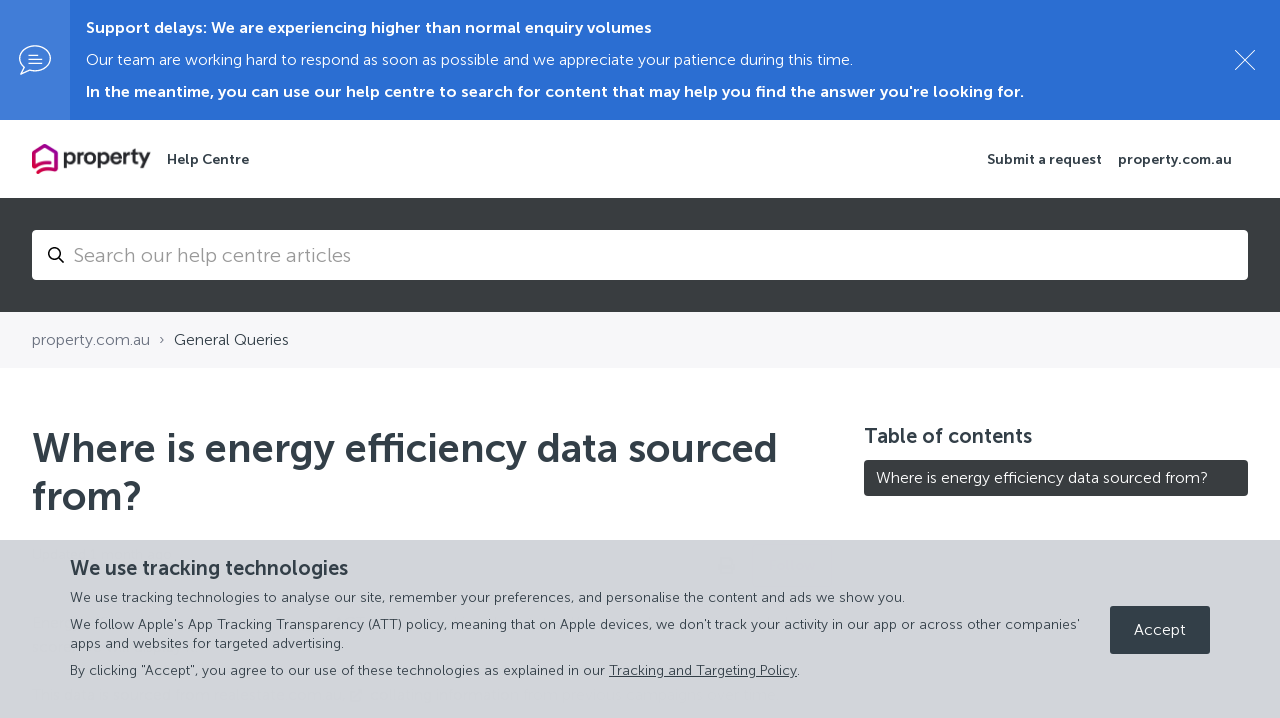

--- FILE ---
content_type: text/html; charset=utf-8
request_url: https://help.property.com.au/hc/en-au/articles/21025978984217-Where-is-energy-efficiency-data-sourced-from
body_size: 10227
content:
<!DOCTYPE html>
<html dir="ltr" lang="en-AU">
<head>
  <meta charset="utf-8" />
  <!-- v26850 -->


  <title>Where is energy efficiency data sourced from? &ndash; property.com.au</title>

  

  <meta name="description" content="Energy efficiency ratings are mandatory in ACT and optional in other states. Where we have been provided a score, we will display it.This..." /><meta property="og:image" content="https://help.property.com.au/hc/theming_assets/01JDQZV3RPKJP6RZ00VAHAERXY" />
<meta property="og:type" content="website" />
<meta property="og:site_name" content="property.com.au" />
<meta property="og:title" content="Where is energy efficiency data sourced from?" />
<meta property="og:description" content="Energy efficiency ratings are mandatory in ACT and optional in other states. Where we have been provided a score, we will display it.This data is sourced from realestate.com.au, collating informati..." />
<meta property="og:url" content="https://help.property.com.au/hc/en-au/articles/21025978984217-Where-is-energy-efficiency-data-sourced-from" />
<link rel="canonical" href="https://help.property.com.au/hc/en-au/articles/21025978984217-Where-is-energy-efficiency-data-sourced-from">
<link rel="alternate" hreflang="en-au" href="https://help.property.com.au/hc/en-au/articles/21025978984217-Where-is-energy-efficiency-data-sourced-from">
<link rel="alternate" hreflang="x-default" href="https://help.property.com.au/hc/en-au/articles/21025978984217-Where-is-energy-efficiency-data-sourced-from">

  <link rel="stylesheet" href="//static.zdassets.com/hc/assets/application-f34d73e002337ab267a13449ad9d7955.css" media="all" id="stylesheet" />
  <link rel="stylesheet" type="text/css" href="/hc/theming_assets/1566507/4425974764057/style.css?digest=52945140758297">

  <link rel="icon" type="image/x-icon" href="/hc/theming_assets/01JDQZRW8437FJF4WMGYC3N39Y">

    

  <meta name="viewport" content="width=device-width, initial-scale=1.0" />
<link rel="preconnect" href="https://fonts.gstatic.com" />













  <style type="text/css">
    @font-face {
      font-family: "museo-sans";
      src: url("/hc/theming_assets/01HZKQN2R3994VM3J0AWK33A3P") format("woff2"),
            url("/hc/theming_assets/01HZKQN23FA09Y273P39846BAR") format('woff');
      font-weight: 300;
      font-style: normal;
    }
    @font-face {
      font-family: "museo-sans";
      src: url("/hc/theming_assets/01HZKQN51N8YDX38M8SM1BK2W7") format("woff2"),
            url("/hc/theming_assets/01HZKQMZGHTK64YWBSSBM943T5") format('woff');
      font-weight: 700;
      font-style: normal;
    }
  </style>















  <style type="text/css">
    @font-face {
      font-family: "museo-sans";
      src: url("/hc/theming_assets/01HZKQN2R3994VM3J0AWK33A3P") format("woff2"),
            url("/hc/theming_assets/01HZKQN23FA09Y273P39846BAR") format('woff');
      font-weight: 300;
      font-style: normal;
    }
    @font-face {
      font-family: "museo-sans";
      src: url("/hc/theming_assets/01HZKQN51N8YDX38M8SM1BK2W7") format("woff2"),
            url("/hc/theming_assets/01HZKQMZGHTK64YWBSSBM943T5") format('woff');
      font-weight: 700;
      font-style: normal;
    }
  </style>


<link rel="stylesheet" href="https://use.fontawesome.com/releases/v5.15.3/css/all.css">
<link rel="stylesheet" href="//cdn.jsdelivr.net/gh/highlightjs/cdn-release@10.7.2/build/styles/github.min.css">
<link rel="stylesheet" href="//cdn.jsdelivr.net/npm/magnific-popup@1.1.0/dist/magnific-popup.min.css">
<link rel="stylesheet" href="/hc/theming_assets/01HZKQN9K99YJ4N9WN7C8W6EXB" />
<script src="//cdn.jsdelivr.net/npm/jquery@3.6.0/dist/jquery.min.js"></script>
<script src="//cdn.jsdelivr.net/npm/magnific-popup@1.1.0/dist/jquery.magnific-popup.min.js"></script>
<script src="//cdn.jsdelivr.net/gh/highlightjs/cdn-release@10.7.2/build/highlight.min.js"></script>
<script>
  window.LotusConfig = {};
  LotusConfig.css = {
    activeClass: 'is-active',
    hiddenClass: 'is-hidden'
  };
  LotusConfig.popularSearchesKeywords = "Ignite, advertise with us, listings and profiles";
  LotusConfig.signedIn = false;
  LotusConfig.customBlocks = [
    {
      id: 1,
      show: false,
      type: "custom",
      url: 
            
              ""
            
          ,
      imageUrl: "/hc/theming_assets/01HZKQNEE7YZ39KVA3BS33WW86",
      title: 
                "Getting started"
              ,
      text: 
              "A key starting point"
            ,
    },
    {
      id: 2,
      show: true,
      type: "custom",
      url: 
              
                "https://help.property.com.au/hc/en-au/sections/4433989115673-General-Queries"
              
          ,
      imageUrl: "/hc/theming_assets/01HZKQNF0T3BPEADJS0VWPZF6D",
      title: 
              "General"
            ,
      text: 
              "Find out more about property.com.au"
            ,
    },
    {
      id: 3,
      show: false,
      type: "custom",
      url: 
              
                "https://help.property.com.au/hc/en-au/sections/9352954186649"
              
            ,
      imageUrl: "/hc/theming_assets/01HZKQNFRN6E8F2RA82W53M8B1",
      title: 
                "Property Coach"
              ,
      text: 
              "Buying and selling just got a whole lot easier"
            ,
    },
    {
      id: 4,
      show: true,
      type: "custom",
      url: 
              
                "https://help.property.com.au/hc/en-au/sections/8430425547929"
              
            ,
      imageUrl: "/hc/theming_assets/01HZKQNFX7N2N5R3CN97NTNCY8",
      title: 
                "Schools \u0026 Childcare"
              ,
      text: 
              "Seek out the answer to questions about schools and childcare information"
            ,
    },
    {
      id: 5,
      show: false,
      type: "custom",
      url: 
              
                ""
              
            ,
      imageUrl: "/hc/theming_assets/01HZKQNGGFT7XW3X5DP9T1REB7",
      title: 
              "Security"
            ,
      text: 
              "Security Centre"
            ,
    },
    {
      id: 6,
      show: false,
      type: "custom",
      url: 
              
                ""
              
          ,
      imageUrl: "/hc/theming_assets/01HZKQNH4Z00KMAX19MFV647BE",
      title: 
                "Internal processes"
              ,
      text: 
              "All the important information for our internal teams"
            ,
    }
  ]

</script>
<script src="https://cdn.jsdelivr.net/npm/@ryangjchandler/spruce@2.x.x/dist/spruce.umd.js"></script>
<script src="https://cdn.jsdelivr.net/gh/alpinejs/alpine@v2.8.2/dist/alpine.min.js"></script>
<script>
  window.Spruce.store('mobileMenu', {
    isOpen: false,
  });
</script>
<script src="/hc/theming_assets/01HZKQN8WY0KSRZRX62XNBWTMM"></script>
<script src="/hc/theming_assets/01HZKQMYN8B449BWYGKBRZMD4P"></script>
<script src="/hc/theming_assets/01HZKQNBN4PXX2GYT43CVD4Z9P"></script>
<script src="/hc/theming_assets/01HZKQN40B7X628P5MA3RHYJQS"></script>
<script src="/hc/theming_assets/01HZKQN47JG5EH9X6RXR4G9Q8R"></script>
<script src="/hc/theming_assets/01HZKQN57692R64KCSH8T2N5RR"></script>
<script src="/hc/theming_assets/01HZKQN740GA83SZKH7QFGEQVE"></script>
<script src="/hc/theming_assets/01HZKQN5V752925VJP1X38NZZN"></script>
<script src="/hc/theming_assets/01HZKQN4TYFSCNC3V3XDQ2YB3B"></script>
<script src="/hc/theming_assets/01HZKQN3C3RGNTWHAK3CG83CAM"></script>
<script src="/hc/theming_assets/01HZKQNCW9C403CK58DB3AR7SN"></script>

<script src="/hc/theming_assets/01HZKQNAAY0JX93C25H5TJEF74"></script>

<link rel="stylesheet" href="/hc/theming_assets/01HZKQNA5MA13JEE6RSANZV4M5" />
<script src="/hc/theming_assets/01HZKQNB2MDMWQG2FJZ2J0SPHF"></script>

<link rel="stylesheet" href="/hc/theming_assets/01HZKQN7P8HQ8QJJSHGV78D27R" />
<script src="/hc/theming_assets/01HZKQNAYFWNQEE23WD43W20MB"></script>

<!-- edit by Faisal from here on 2021_09_21-->

<!-- edit by amy@Zendesk on 2017_08_30-->
<script src="https://assets.zendesk.com/assets/apps/conditional_fields/latest/helpcenter.js"></script> 
<script src=""></script>
<!-- end of edit by amy@zendesk -->

<meta content="width=device-width, initial-scale=1.0, maximum-scale=1.0, user-scalable=0" name="viewport" /><meta name="description" content="Search our help centre for hundreds of articles to assist with agency profiles, loading listings to our site, invoicing and learning about products. You can also connect with a member from the Customer Care team through Live Chat."/>

<!-- Start of reasupport Zendesk Widget script -->
<!--<script>/*<![CDATA[*/window.zEmbed||function(e,t){var n,o,d,i,s,a=[],r=document.createElement("iframe");window.zEmbed=function(){a.push(arguments)},window.zE=window.zE||window.zEmbed,r.src="javascript:false",r.title="",r.role="presentation",(r.frameElement||r).style.cssText="display: none",d=document.getElementsByTagName("script"),d=d[d.length-1],d.parentNode.insertBefore(r,d),i=r.contentWindow,s=i.document;try{o=s}catch(e){n=document.domain,r.src='javascript:var d=document.open();d.domain="'+n+'";void(0);',o=s}o.open()._l=function(){var e=this.createElement("script");n&&(this.domain=n),e.id="js-iframe-async",e.src="https://assets.zendesk.com/embeddable_framework/main.js",this.t=+new Date,this.zendeskHost="reasupport.zendesk.com",this.zEQueue=a,this.body.appendChild(e)},o.write('<body onload="document._l();">'),o.close()}();
/*]]>*/</script>
<!-- End of reasupport Zendesk Widget script -->

<!-- Faisal- Changed Tealium Script from  //tags.tiqcdn.com/utag/rea-group/sp-only/prod/utag.js to //tags.tiqcdn.com/utag/rea-group/main/prod/utag.js-->
<!-- Start of Tealium script -->
<script type="text/javascript">
    (function(a,b,c,d){
    a='//tags.tiqcdn.com/utag/rea-group/main/prod/utag.js';
    b=document;c='script';d=b.createElement(c);d.src=a;d.type='text/java'+c;d.async=true;
    a=b.getElementsByTagName(c)[0];a.parentNode.insertBefore(d,a);
    })();
</script>
<!-- End of Tealium script --> 
 <!-- Google Tag Manager -->
<script>(function(w,d,s,l,i){w[l]=w[l]||[];w[l].push({'gtm.start':
new Date().getTime(),event:'gtm.js'});var f=d.getElementsByTagName(s)[0],
j=d.createElement(s),dl=l!='dataLayer'?'&l='+l:'';j.async=true;j.src=
'https://www.googletagmanager.com/gtm.js?id='+i+dl;f.parentNode.insertBefore(j,f);
})(window,document,'script','dataLayer','GTM-TDN9JGV');</script>
<!-- End Google Tag Manager -->
  
</head>
<body class="">
  
  
  

  <!-- Google Tag Manager (noscript) -->
<noscript><iframe src="https://www.googletagmanager.com/ns.html?id=GTM-TDN9JGV"
height="0" width="0" style="display:none;visibility:hidden"></iframe></noscript>
<!-- End Google Tag Manager (noscript) -->

<a class="lt-skip-navigation" tabindex="1" href="#main-content">Skip to main content</a>
<div class="lt-layout">
  <header class="lt-topbar lt-container lt-py-4 lt-mb-8 lt-d-print-none" data-topbar>
    <div class="lt-container-inner lt-d-flex lt-align-items-center lt-justify-content-between lt-w-100">
      <div class="lt-d-flex lt-align-items-center">
        <a title="Home" href="/hc/en-au">
          <img class="lt-topbar__logo" src="/hc/theming_assets/01JDQZV3RPKJP6RZ00VAHAERXY" alt="Logo">
        </a> 
        
          <div class="lt-d-none lt-d-sm-inline-flex lt-ms-3">
            
              Help Centre
            
          </div>
        
      </div>

      <button 
        class="lt-menu-toggle"
        aria-label="Toggle navigation menu"
        aria-controls="user-nav"
        x-data="{}"
        x-bind:aria-expanded="$store.mobileMenu.isOpen" 
        x-bind:class="{'is-active': $store.mobileMenu.isOpen}"
        x-on:click="$store.mobileMenu.isOpen = !$store.mobileMenu.isOpen"
        x-on:keydown.escape="$store.mobileMenu.isOpen = false"
        >
        <span></span>
      </button>

      <nav 
        class="lt-topbar__controls lt-d-flex lt-flex-column lt-align-items-start lt-flex-lg-row lt-align-items-lg-center"
        id="user-nav"
        x-data="{}"
        x-bind:class="{'is-active': $store.mobileMenu.isOpen}"
        x-on:keydown.escape="$store.mobileMenu.isOpen = false">
        
          <a class="lt-topbar__link"
              href="https://propertyau.zendesk.com/hc/en-au/requests/new?ticket_form_id=4473863899417">
            
              Submit a request
            
          </a>
        
        
        
          <a class="lt-topbar__link"
              href="https://www.property.com.au/">
            
              property.com.au
            
          </a>
        
        
        
        
        <div class="lt-dropdown lt-dropdown--topbar"
            x-data="Theme.categoryMenu()" 
            x-init="fetchCategories()"
            x-cloak
          >
          <button class="lt-dropdown-toggle lt-btn lt-btn--topbar" aria-haspopup="true" x-show="categories.length > 1">
            Categories
          </button>
          <span class="lt-dropdown-menu lt-dropdown-menu--topbar" role="menu">
            <template x-for="(category, index) in categories" :key="index">
              <a :href="category.html_url" x-text="category.name" rel="nofollow" role="menuitem">
              </a>
            </template>
          </span>
        </div>
        
                
      </nav>
    </div>
  </header>
  <div class="lt-layout__main">

  <main role="main">
    <div class="lt-search-box lt-container lt-py-5 lt-search-box--small lt-mt-n8 lt-d-print-none">
  <div class="lt-container-inner">
    <form role="search" class="search" data-search="" data-instant="true" autocomplete="off" action="/hc/en-au/search" accept-charset="UTF-8" method="get"><input type="hidden" name="utf8" value="&#x2713;" autocomplete="off" /><input type="search" name="query" id="query" placeholder="Search..." autocomplete="off" aria-label="Search..." /></form>
  </div>
</div>

<div class="lt-breadcrumbs-wrapper lt-mb-8 lt-container lt-d-print-none">
  <div class="lt-container-inner"><ol class="breadcrumbs">
  
    <li title="property.com.au">
      
        <a href="/hc/en-au">property.com.au</a>
      
    </li>
  
    <li title="General Queries">
      
        <a href="/hc/en-au/sections/4433989115673-General-Queries">General Queries</a>
      
    </li>
  
</ol>
</div>
</div>

<div class="lt-container article-page">
  <div class="lt-container-inner">
    <div class="lt-article-container" id="main-content">
      <div class="lt-article-container__column lt-article-container__sidenav">
        <div data-sidenav='{"mobileBreakpoint": 991}'></div>
      </div>
      <div class="lt-article-container__column lt-article-container__article">
        <article class="lt-article lt-mb-6" data-article itemscope itemtype="http://schema.org/Article">
          <header>
            <h1 class="lt-article__title lt-mb-4 lt-fs-3 lt-fs-md-1" itemprop="name">
              
              Where is energy efficiency data sourced from?
            </h1>

            <div class="lt-d-sm-flex lt-justify-content-between lt-mb-4 lt-align-items-start">
              <div class="lt-mb-2 lt-me-sm-4">
                <div class="lt-entry-info ">
                  
                  <div class="lt-entry-info__content">
                    
                    <div class="lt-meta">
                      
                        Updated <time datetime="2025-11-24T23:13:26Z" title="2025-11-24T23:13:26Z" data-datetime="relative">24 November 2025 23:13</time>
                      
                    </div>

                    
                  </div>
                </div>
              </div>

              <div class="lt-article-subscribe lt-d-flex lt-d-print-none lt-align-items-center">
                
                  <button class="lt-btn lt-btn--print" onclick="javascript:print();">
                    <span class="fas fa-print" aria-hidden="true">
                    </span>
                    <span class="sr-only">Print</span>
                  </button>
                
                

                
                  <div data-helper="subscribe" data-json="{&quot;item&quot;:&quot;article&quot;,&quot;url&quot;:&quot;/hc/en-au/articles/21025978984217-Where-is-energy-efficiency-data-sourced-from/subscription.json&quot;,&quot;follow_label&quot;:&quot;Follow&quot;,&quot;unfollow_label&quot;:&quot;Unfollow&quot;,&quot;following_label&quot;:&quot;Following&quot;,&quot;can_subscribe&quot;:true,&quot;is_subscribed&quot;:false}"></div>
                
              </div>
            </div>
          </header>

          <div class="lt-article__body" itemprop="articleBody">
            <p>Energy efficiency ratings are mandatory in ACT and optional in other states. Where we have been provided a score, we will display it.</p><p>This data is sourced from <a href="http://realestate.com.au/" target="_blank" rel="noopener noreferrer">realestate.com.au,</a> collating information from previous campaigns over time.&nbsp;</p><p>Any questions you have relating to information on our site will need to be directed to the source of the data. You can do this by contacting <a href="https://help.realestate.com.au/hc/en-us/requests/new?ticket_form_id=360000743851" target="_blank" rel="noopener noreferrer">realestate.com.au</a> directly to discuss further.</p><p>Additional information on energy efficiency data in the ACT can be found on <a href="https://www.planning.act.gov.au/" target="_blank" rel="noopener noreferrer">ACT Planning &amp; Land Authority</a><span style="color: #6d7578;">.</span></p>
          </div>

          

          <div data-prevnext></div>
        </article>

        
          <footer class="lt-article-vote lt-d-print-none lt-mb-6 lt-p-5">
            <div class="h5 lt-article-vote__question">Was this article helpful?</div>
            <div class="lt-article-vote__controls lt-mb-3" role='radiogroup'>
              <button type="button" class="lt-btn lt-btn--default lt-article-vote__item lt-article-vote__item--up" data-helper="vote" data-item="article" data-type="up" data-id="21025978984217" data-upvote-count="0" data-vote-count="0" data-vote-sum="0" data-vote-url="/hc/en-au/articles/21025978984217/vote" data-value="null" data-label="0 out of 0 found this helpful" data-selected-class="lt-article-vote__item--voted" aria-label="This article was helpful" aria-pressed="false">Yes</button>
              <button type="button" class="lt-btn lt-btn--default lt-article-vote__item lt-article-vote__item--down" data-helper="vote" data-item="article" data-type="down" data-id="21025978984217" data-upvote-count="0" data-vote-count="0" data-vote-sum="0" data-vote-url="/hc/en-au/articles/21025978984217/vote" data-value="null" data-label="0 out of 0 found this helpful" data-selected-class="lt-article-vote__item--voted" aria-label="This article was not helpful" aria-pressed="false">No</button>
            </div>            
            <small class="lt-article-vote__count">
              <span class="lt-article-vote-label" data-helper="vote" data-item="article" data-type="label" data-id="21025978984217" data-upvote-count="0" data-vote-count="0" data-vote-sum="0" data-vote-url="/hc/en-au/articles/21025978984217/vote" data-value="null" data-label="0 out of 0 found this helpful">0 out of 0 found this helpful</span>
            </small>
<!-- edit by Faisal on 2021_09_20-->

            <div Class="down-vote-feedback">
								<form action="#" onsubmit="votesubmitted();return false" class="rui-form down-vote-feedback-form" id="feedback-form">              
  								<label class="rui-form-element down-vote-feedback-heading">
      						<span><br> What is your feedback about this article?</span>
                  </label>  
        				  <div class="down-vote-feedback-options">
  									<input type="radio" class="rui-radio" name="Downvote" value="I dislike the policy/process" checked> I dislike the policy/process<br>
  									<input type="radio" class="rui-radio" name="Downvote" value="The article is confusing"> The article is confusing<br>
  									<input type="radio" class="rui-radio" name="Downvote" value="The explanation doesn't work"> The explanation doesn't work<br>  
  									<input type="radio" class="rui-radio" name="Downvote" value="I need Customer Care to resolve this"> I need Customer Care to resolve this<br>
  									<input type="radio" class="rui-radio" name="Downvote" value="other"> Other<br><br>
                  </div>
                  <div class="down-vote-feedback-button">
  										<input class="feedback-button" type="submit" value="Send Feedback"> 
                  </div>   							
        				</form>
              </div>
        </footer>            
                      
                

        <div class="article-more-questions ">
            Have more questions?  <br>
          <a class="lt-btn lt-btn--primary lt-mb-4" href="/hc/en-au/requests/new">Submit a request</a>
          </div>
                      
        

        
      </div>
      <div class="lt-article-container__column lt-article-container__toc lt-d-print-none">
        <div data-toc='{"mobileBreakpoint": 991}'></div>
      </div>
      
      <div class="lt-article-container__column lt-article-container__sidebar lt-d-print-none">
        
          <section class="lt-section-articles">
            <h3 class="lt-section-articles__title">Articles in this section</h3>
            <ul class="lt-section-articles__list">
              
                <li class="lt-section-articles__item">
                  <a href="/hc/en-au/articles/12464672570521-Where-does-property-com-au-source-their-data-from"
                    class="lt-section-articles__link ">Where does property.com.au source their data from?</a>
                </li>
              
                <li class="lt-section-articles__item">
                  <a href="/hc/en-au/articles/8004304203673-Why-can-t-I-see-an-estimated-value-of-a-property"
                    class="lt-section-articles__link ">Why can&#39;t I see an estimated value of a property?</a>
                </li>
              
                <li class="lt-section-articles__item">
                  <a href="/hc/en-au/articles/4543507094041-Where-do-you-get-your-sold-price-data-from"
                    class="lt-section-articles__link ">Where do you get your sold price data from?</a>
                </li>
              
                <li class="lt-section-articles__item">
                  <a href="/hc/en-au/articles/4543267372057-How-are-value-estimates-calculated"
                    class="lt-section-articles__link ">How are value estimates calculated?</a>
                </li>
              
                <li class="lt-section-articles__item">
                  <a href="/hc/en-au/articles/54395543673113-Support-delays-We-are-experiencing-higher-than-normal-enquiry-volumes"
                    class="lt-section-articles__link ">Support delays: We are experiencing higher than normal enquiry volumes</a>
                </li>
              
                <li class="lt-section-articles__item">
                  <a href="/hc/en-au/articles/39147927037209-How-can-I-update-my-property-description"
                    class="lt-section-articles__link ">How can I update my property description?</a>
                </li>
              
                <li class="lt-section-articles__item">
                  <a href="/hc/en-au/articles/39147908165913-Where-is-the-property-description-sourced-from"
                    class="lt-section-articles__link ">Where is the property description sourced from?</a>
                </li>
              
                <li class="lt-section-articles__item">
                  <a href="/hc/en-au/articles/38883666079769-Where-is-suburb-demographic-data-sourced-from"
                    class="lt-section-articles__link ">Where is suburb demographic data sourced from?</a>
                </li>
              
                <li class="lt-section-articles__item">
                  <a href="/hc/en-au/articles/38883572638233-What-is-suburb-demographic-data"
                    class="lt-section-articles__link ">What is suburb demographic data?</a>
                </li>
              
                <li class="lt-section-articles__item">
                  <a href="/hc/en-au/articles/37150280100121-How-do-I-contact-property-com-au"
                    class="lt-section-articles__link ">How do I contact property.com.au?</a>
                </li>
              
            </ul>
            
              <a href="/hc/en-au/sections/4433989115673-General-Queries"
                class="lt-btn lt-btn--default">See more</a>
            
          </section>
        
        
      </div>
    </div>
  </div>
</div>
  </main>

  </div>
  <footer class="lt-footer lt-container lt-py-8 lt-d-print-none">
    <div class="lt-container-inner lt-d-flex lt-flex-column lt-flex-sm-row lt-justify-content-between">
      <div class="lt-footer__copyright copyright lt-mb-4 lt-mb-sm-0">
        
        <p><small>The information is of a general nature only and does not consider your unique situation We make no warranty as to the accuracy, completeness or reliability of the information, nor do we accept any liability or responsibility arising in any way from omissions or errors contained in the content.</small></p>
      </div>
      <div>
        
        
        
        
        
      </div>
    </div>
  </footer>
</div>

<button class="lt-scroll-to-top fa fa-angle-up lt-d-print-none lt-p-0 lt-d-none lt-d-md-flex lt-justify-content-center lt-align-items-center" data-scroll-to-top>
  <div class="sr-only">Return to top</div>
</button>



<div 
  class="lt-backdrop"
  x-data=""
  x-bind:class="{'is-active': $store.mobileMenu.isOpen}"
  x-on:click="$store.mobileMenu.isOpen = false">
</div>

<script src="/hc/theming_assets/01HZKQMYT3KCKX54T0F9VNP4F6"></script>
<script src="/hc/theming_assets/01HZKQN899HMZJGAH5WR79852V"></script>
<script src="/hc/theming_assets/01HZKQN0S4693KQHRVA78CDEBE"></script>




  <!-- / -->

  
  <script src="//static.zdassets.com/hc/assets/en-au.4cb792030da45a3d75e3.js"></script>
  <script src="https://reasupport.zendesk.com/auth/v2/host/without_iframe.js" data-brand-id="4425974764057" data-return-to="https://help.property.com.au/hc/en-au/articles/21025978984217-Where-is-energy-efficiency-data-sourced-from" data-theme="hc" data-locale="en-au" data-auth-origin="4425974764057,true,true"></script>

  <script type="text/javascript">
  /*

    Greetings sourcecode lurker!

    This is for internal Zendesk and legacy usage,
    we don't support or guarantee any of these values
    so please don't build stuff on top of them.

  */

  HelpCenter = {};
  HelpCenter.account = {"subdomain":"reasupport","environment":"production","name":"REA Support"};
  HelpCenter.user = {"identifier":"da39a3ee5e6b4b0d3255bfef95601890afd80709","email":null,"name":"","role":"anonymous","avatar_url":"https://assets.zendesk.com/hc/assets/default_avatar.png","is_admin":false,"organizations":[],"groups":[]};
  HelpCenter.internal = {"asset_url":"//static.zdassets.com/hc/assets/","web_widget_asset_composer_url":"https://static.zdassets.com/ekr/snippet.js","current_session":{"locale":"en-au","csrf_token":"hc:hcobject:server:nuV3fcIR7cUeRC2GqTaIRMn13bg5C0Y4WuR9B97BXTP2K9hqkmfVJl11PiI09eWrTtXicbVpPIgFQtj-xEiCtg","shared_csrf_token":null},"usage_tracking":{"event":"article_viewed","data":"[base64]--bdadbb1cec09a047ee1da2d9749121e9f9a0e6b8","url":"https://help.property.com.au/hc/activity"},"current_record_id":"21025978984217","current_record_url":"/hc/en-au/articles/21025978984217-Where-is-energy-efficiency-data-sourced-from","current_record_title":"Where is energy efficiency data sourced from?","current_text_direction":"ltr","current_brand_id":4425974764057,"current_brand_name":"Property","current_brand_url":"https://propertyau.zendesk.com","current_brand_active":true,"current_path":"/hc/en-au/articles/21025978984217-Where-is-energy-efficiency-data-sourced-from","show_autocomplete_breadcrumbs":false,"user_info_changing_enabled":false,"has_user_profiles_enabled":false,"has_end_user_attachments":true,"user_aliases_enabled":false,"has_anonymous_kb_voting":true,"has_multi_language_help_center":true,"show_at_mentions":false,"embeddables_config":{"embeddables_web_widget":false,"embeddables_help_center_auth_enabled":false,"embeddables_connect_ipms":false},"answer_bot_subdomain":"static","gather_plan_state":"subscribed","has_article_verification":true,"has_gather":true,"has_ckeditor":false,"has_community_enabled":false,"has_community_badges":true,"has_community_post_content_tagging":false,"has_gather_content_tags":true,"has_guide_content_tags":true,"has_user_segments":true,"has_answer_bot_web_form_enabled":true,"has_garden_modals":false,"theming_cookie_key":"hc-da39a3ee5e6b4b0d3255bfef95601890afd80709-2-preview","is_preview":false,"has_search_settings_in_plan":true,"theming_api_version":2,"theming_settings":{"toggle_translations":false,"body_bg":"#fff","brand_primary":"rgba(136, 0, 178, 1)","text_color":"#333f48","link_color":"rgba(57, 61, 64, 1)","button_color":"rgba(136, 0, 178, 1)","border_color":"#c3c8ce","block_bg":"#333f48","block_hover_bg":"rgba(136, 0, 178, 1)","brand_info":"#2b6ed2","brand_success":"#8bb6b2","brand_warning":"#fad782","brand_danger":"#e3022b","font_size_base":"16px","heading_font":"'museo-sans', sans-serif","heading_font_weight":"700","font_family_base":"'museo-sans', sans-serif","line_height_base":"1.5","logo":"/hc/theming_assets/01JDQZV3RPKJP6RZ00VAHAERXY","logo_height":"30px","favicon":"/hc/theming_assets/01JDQZRW8437FJF4WMGYC3N39Y","border_radius_base":"4px","border_width":"1px","topbar_bg":"#fff","topbar_text_color":"#333f48","topbar_link_color":"#333f48","topbar_button_color":"rgba(136, 0, 178, 1)","show_help_center_name":true,"help_center_name":"Help Centre","show_category_menu":true,"show_sign_in":false,"show_submit_a_request":false,"topbar_link_1_toggle":true,"topbar_link_1_title":"Submit a request","topbar_link_1_url":"https://propertyau.zendesk.com/hc/en-au/requests/new?ticket_form_id=4473863899417","topbar_link_2_toggle":true,"topbar_link_2_title":"property.com.au","topbar_link_2_url":"https://www.property.com.au/","topbar_link_3_toggle":false,"topbar_link_3_title":"PropTrack","topbar_link_3_url":"https://www.proptrack.com.au/","footer_bg":"#333f48","footer_text_color":"#fff","footer_link_color":"#fff","footer_social_link_color":"#fff","toggle_footer_creator_text":false,"footer_social_icon_height":"16px","show_info_block":true,"toggle_custom_blocks":true,"toggle_promoted_articles":true,"promoted_articles_type":"list","toggle_category_tree":false,"category_tree_type":"boxes","toggle_recent_activities":false,"toggle_contact_boxes":false,"toggle_bottom_cta":false,"categories_per_line":3,"promoted_articles_per_line":3,"hero_unit_mask_bg":"rgba(0, 0, 0, 0.3)","hero_homepage_image":"/hc/theming_assets/01HZKQNEA0TBXDSYZN50FHJJNP","hero_unit_bg":"rgba(57, 61, 64, 1)","hero_title":"How can we help?","search_placeholder":"Search...","show_hero_unit_button":true,"show_popular_searches":false,"popular_searches_label":"Popular","popular_searches_keywords":"Ignite, advertise with us, listings and profiles","info_block_title":"Welcome to property.com.au's Help Centre","info_block_text":"This help centre supports property.com.au by providing a deeper explanation of the information and data we surface, and what options are available to help you to buy and sell with confidence.","custom_blocks_per_line":3,"icon_color":"rgba(15, 148, 105, 1)","icon_height":"64px","custom_block_1_toggle":false,"custom_block_1_type":"custom","custom_block_1_icon":"/hc/theming_assets/01HZKQNEE7YZ39KVA3BS33WW86","custom_block_1_title":"Getting started","custom_block_1_text":"A key starting point","custom_block_1_url":"","custom_block_2_toggle":true,"custom_block_2_type":"custom","custom_block_2_icon":"/hc/theming_assets/01HZKQNF0T3BPEADJS0VWPZF6D","custom_block_2_title":"General","custom_block_2_text":"Find out more about property.com.au","custom_block_2_url":"https://help.property.com.au/hc/en-au/sections/4433989115673-General-Queries","custom_block_3_toggle":false,"custom_block_3_type":"custom","custom_block_3_icon":"/hc/theming_assets/01HZKQNFRN6E8F2RA82W53M8B1","custom_block_3_title":"Property Coach","custom_block_3_text":"Buying and selling just got a whole lot easier","custom_block_3_url":"https://help.property.com.au/hc/en-au/sections/9352954186649","custom_block_4_toggle":true,"custom_block_4_type":"custom","custom_block_4_icon":"/hc/theming_assets/01HZKQNFX7N2N5R3CN97NTNCY8","custom_block_4_title":"Schools \u0026 Childcare","custom_block_4_text":"Seek out the answer to questions about schools and childcare information","custom_block_4_url":"https://help.property.com.au/hc/en-au/sections/8430425547929","custom_block_5_toggle":false,"custom_block_5_type":"custom","custom_block_5_icon":"/hc/theming_assets/01HZKQNGGFT7XW3X5DP9T1REB7","custom_block_5_title":"Security","custom_block_5_text":"Security Centre","custom_block_5_url":"","custom_block_6_toggle":false,"custom_block_6_type":"custom","custom_block_6_icon":"/hc/theming_assets/01HZKQNH4Z00KMAX19MFV647BE","custom_block_6_title":"Internal processes","custom_block_6_text":"All the important information for our internal teams","custom_block_6_url":"","bottom_cta_bg":"#e2e2e1","bottom_cta_title_color":"#333f48","bottom_cta_subtitle_color":"#333f48","bottom_cta_button_color":"rgba(15, 148, 105, 1)","bottom_cta_title":"Can't find what you're looking for?","bottom_cta_subtitle":"Let us help you!","contact_boxes_title":"More Resources","contact_boxes_per_line":3,"contact_boxes_icon_size":"2rem","contact_box_1_toggle":true,"contact_box_1_link_toggle":false,"contact_box_1_url":"#","contact_box_1_icon":"/hc/theming_assets/01HZKQNHRRV550FB6S5EWBMT60","contact_box_1_title":"Register your product","contact_box_1_text":"You can get support that’s tailored to you, owner exclusives and more","contact_box_2_toggle":true,"contact_box_2_link_toggle":false,"contact_box_2_url":"#","contact_box_2_icon":"/hc/theming_assets/01HZKQNJBN8GDBR7HB93TED6Y2","contact_box_2_title":"Our helpline hours:","contact_box_2_text":"8:00am - 8:00pm CST Monday to Friday; 9:00am - 6:00pm CST Saturday","contact_box_3_toggle":true,"contact_box_3_link_toggle":false,"contact_box_3_url":"#","contact_box_3_icon":"/hc/theming_assets/01HZKQNJZ057RRMNGSF4Z807E0","contact_box_3_title":"Follow us on Twitter","contact_box_3_text":"Get the latest news and updates first","contact_box_4_toggle":false,"contact_box_4_link_toggle":true,"contact_box_4_url":"#","contact_box_4_icon":"/hc/theming_assets/01HZKQNKKJP81ZWZ76K7BJTSX2","contact_box_4_title":"YouTube Support","contact_box_4_text":"For how-to and support videos please visit our channel","toggle_facebook_icon":false,"facebook_url":"https://facebook.com","toggle_twitter_icon":false,"twitter_url":"https://twitter.com","toggle_youtube_icon":false,"youtube_url":"https://youtube.com","toggle_linkedin_icon":false,"linkedin_url":"https://linkedin.com","toggle_instagram_icon":false,"instagram_url":"https://www.instagram.com/","show_articles_in_section":true,"show_article_author":false,"show_article_comments":false,"show_follow_article":true,"show_print_article":true,"show_article_sharing":false,"show_article_boxes":false,"article_boxes_icon_size":"2rem","article_box_1_toggle":true,"article_box_1_link_toggle":true,"article_box_1_url":"#","article_box_1_icon":"/hc/theming_assets/01HZKQNKQS862BNQ4FEXK0RX6R","article_box_1_title":"Register your product","article_box_1_text":"You can get support that’s tailored to you, owner exclusives and more","article_box_2_toggle":true,"article_box_2_link_toggle":true,"article_box_2_url":"#","article_box_2_icon":"/hc/theming_assets/01HZKQNKWCCCZ3BY55HPT6EHEG","article_box_2_title":"Our helpline hours:","article_box_2_text":"8:00am - 8:00pm CST Monday to Friday; 9:00am - 6:00pm CST Saturday","article_box_3_toggle":true,"article_box_3_link_toggle":true,"article_box_3_url":"#","article_box_3_icon":"/hc/theming_assets/01HZKQNM0Y9C8C7DNXCHB6190A","article_box_3_title":"Follow us on Twitter","article_box_3_text":"Get the latest news and updates first","article_box_4_toggle":false,"article_box_4_link_toggle":true,"article_box_4_url":"#","article_box_4_icon":"/hc/theming_assets/01HZKQNM540305TBYW0ENW0BTF","article_box_4_title":"YouTube Support","article_box_4_text":"Fow how-to and support videos please visit our channel","show_follow_section":true,"show_follow_community_post":true,"show_print_post":false,"show_community_post_sharing":false,"show_follow_community_topic":true,"show_new_request_tip":false,"new_request_tip_background":"#f3fafc","new_request_tip_text":"Aim to include as much information and detail in your request as possible to reduce delays between replies","error_page_articles_title":"These articles might be helpful"},"has_pci_credit_card_custom_field":true,"help_center_restricted":false,"is_assuming_someone_else":false,"flash_messages":[],"user_photo_editing_enabled":true,"user_preferred_locale":"en-au","base_locale":"en-au","login_url":"/hc/en-au/signin?return_to=https%3A%2F%2Fhelp.property.com.au%2Fhc%2Fen-au%2Farticles%2F21025978984217-Where-is-energy-efficiency-data-sourced-from","has_alternate_templates":true,"has_custom_statuses_enabled":true,"has_hc_generative_answers_setting_enabled":true,"has_generative_search_with_zgpt_enabled":false,"has_suggested_initial_questions_enabled":false,"has_guide_service_catalog":true,"has_service_catalog_search_poc":false,"has_service_catalog_itam":false,"has_csat_reverse_2_scale_in_mobile":false,"has_knowledge_navigation":false,"has_unified_navigation":false,"has_unified_navigation_eap_access":false,"has_csat_bet365_branding":false,"version":"v26850","dev_mode":false};
</script>

  
  
  <script src="//static.zdassets.com/hc/assets/hc_enduser-be182e02d9d03985cf4f06a89a977e3d.js"></script>
  <script type="text/javascript" src="/hc/theming_assets/1566507/4425974764057/script.js?digest=52945140758297"></script>
  
</body>
</html>

--- FILE ---
content_type: text/css
request_url: https://help.property.com.au/hc/theming_assets/01HZKQN7P8HQ8QJJSHGV78D27R
body_size: 917
content:
.widget-contacts.svelte-1k7yf85 {
  font-family: -apple-system, BlinkMacSystemFont, 'Segoe UI', Roboto, Oxygen, Ubuntu, Cantarell,
    'Open Sans', 'Helvetica Neue', sans-serif;
}
.widget-contacts__menu.svelte-1wugmya {
  position: fixed;
  right: 30px;
  bottom: 100px;
  display: -webkit-box;
  display: -ms-flexbox;
  display: flex;
  -webkit-box-pack: center;
  -ms-flex-pack: center;
  justify-content: center;
  -webkit-box-orient: vertical;
  -webkit-box-direction: normal;
  -ms-flex-direction: column;
  flex-direction: column;
  -webkit-box-shadow: 8px 8px 15px 0 rgba(45, 45, 45, 0.5);
  box-shadow: 8px 8px 15px 0 rgba(45, 45, 45, 0.5);
  border-radius: 6px;
  overflow-x: hidden;
  overflow-y: auto;
  max-height: calc(100vh - 196px);
  min-width: calc(100vw - 60px);
  max-width: calc(100vw - 60px);
  z-index: 9999 !important;
}
@media (min-width: 768px) {
  .widget-contacts__menu.svelte-1wugmya {
    min-width: 320px;
    max-width: 320px;
  }
}
.widget-contacts-menu__header.svelte-1wugmya {
  color: #ffffff;
  width: 100%;
  max-width: 100%;
  min-height: 75px;
  padding: 24px 27px;
  line-height: 1.3;
  -webkit-box-sizing: border-box;
  box-sizing: border-box;
  background-color: var(--brand-color);
  background-size: 100% 100%;
  background-repeat: repeat;
  overflow: inherit;
  text-overflow: ellipsis;
  word-break: break-word;
  word-wrap: break-word;
  border-top-left-radius: 6px;
  border-top-right-radius: 6px;
  text-align: left;
}
.widget-contacts-menu__title.svelte-1wugmya {
  font-size: 1.25em;
  letter-spacing: 0.04em;
  text-transform: none;
  margin: 0 0 8px 0;
}
.widget-contacts-menu__description.svelte-1wugmya {
  font-size: 0.875em;
  letter-spacing: 0.0285em;
  margin: 0;
}
.widget-contacts-menu__list.svelte-1wugmya {
  width: 100%;
  display: -webkit-box;
  display: -ms-flexbox;
  display: flex;
  -webkit-box-orient: vertical;
  -webkit-box-direction: normal;
  -ms-flex-direction: column;
  flex-direction: column;
  -ms-flex-wrap: nowrap;
  flex-wrap: nowrap;
  -webkit-box-align: center;
  -ms-flex-align: center;
  align-items: center;
  -ms-flex-line-pack: center;
  align-content: center;
  margin: 0;
  padding-left: 0;
  list-style-type: none;
  border-radius: 6px;
}
.widget-contacts__button.svelte-44sttq {
  position: fixed;
  bottom: 25px;
  right: 30px;
  cursor: pointer;
  width: 56px;
  height: 56px;
  background-color: var(--brand-color);
  border: none;
  border-radius: 50%;
  -webkit-box-shadow: 2px 2px 5px 0 rgba(45, 45, 45, 0.5);
  box-shadow: 2px 2px 5px 0 rgba(45, 45, 45, 0.5);
  text-align: center;
  z-index: 9999 !important;
  margin: 0;
  padding: 0;
  -webkit-transition: background-color 0.25s ease;
  transition: background-color 0.25s ease;
  overflow: hidden;
}
.widget-contacts__button.svelte-44sttq:hover:before,
.widget-contacts__button.svelte-44sttq:focus:before {
  content: '';
  position: absolute;
  top: 0;
  bottom: 0;
  left: 0;
  right: 0;
  width: 100%;
  height: 100%;
  background-color: rgba(0, 0, 0, 0.2);
}
.widget-contacts__icon.svelte-44sttq {
  width: 100%;
  height: 100%;
  display: -webkit-box;
  display: -ms-flexbox;
  display: flex;
  -webkit-box-pack: center;
  -ms-flex-pack: center;
  justify-content: center;
  -webkit-box-align: center;
  -ms-flex-align: center;
  align-items: center;
}
.widget-contacts-menu__item.svelte-l4td3o.svelte-l4td3o {
  width: 100%;
  min-height: 60px;
  -webkit-box-sizing: border-box;
  box-sizing: border-box;
  padding-top: 0;
  padding-bottom: 0;
  display: -webkit-box;
  display: -ms-flexbox;
  display: flex;
  -webkit-box-orient: horizontal;
  -webkit-box-direction: normal;
  -ms-flex-direction: row;
  flex-direction: row;
  -ms-flex-wrap: nowrap;
  flex-wrap: nowrap;
  -webkit-box-pack: start;
  -ms-flex-pack: start;
  justify-content: flex-start;
  -webkit-box-align: center;
  -ms-flex-align: center;
  align-items: center;
  pointer-events: auto;
  cursor: pointer;
  -webkit-transition: background-color 0.25s ease;
  transition: background-color 0.25s ease;
  background-color: #fff;
}
.widget-contacts-menu__item.svelte-l4td3o.svelte-l4td3o:not(:last-child) {
  border-bottom: 1px solid #dcdcdc;
}
.widget-contacts-menu__item.svelte-l4td3o.svelte-l4td3o:hover {
  background-color: #fafafa;
}
.widget-contacts-menu__item.svelte-l4td3o:hover .widget-contacts-menu__link.svelte-l4td3o {
  color: var(--brand-color);
}
.widget-contacts-menu__link.svelte-l4td3o.svelte-l4td3o {
  display: -webkit-box;
  display: -ms-flexbox;
  display: flex;
  height: 100%;
  padding: 14px 0 14px 0;
  text-decoration: none;
  -webkit-box-align: center;
  -ms-flex-align: center;
  align-items: center;
  color: #333;
  align-items: center;
  vertical-align: middle;
  width: 100%;
}
.widget-contacts-menu__link-icon.svelte-l4td3o.svelte-l4td3o {
  height: 32px;
  max-height: 32px;
  width: 80px;
}
.widget-contacts-menu__link-name.svelte-l4td3o.svelte-l4td3o {
  font-size: 1em;
  padding-right: 24px;
  letter-spacing: 0.025rem;
  overflow: hidden;
  text-overflow: ellipsis;
  white-space: pre-line;
  word-break: keep-all;
  word-wrap: normal;
  -webkit-transition: color 0.25s ease;
  transition: color 0.25s ease;
  line-height: 1.5;
}
.widget-contacts-menu__link-icon.svelte-l4td3o.svelte-l4td3o {
  width: 32px;
  max-width: 32px;
  height: auto;
  -webkit-box-sizing: content-box;
  box-sizing: content-box;
  stroke: var(--brand-color) !important;
  background-color: transparent;
  padding-left: 24px;
  padding-right: 24px;
  display: -webkit-box;
  display: -ms-flexbox;
  display: flex;
  -webkit-box-align: center;
  -ms-flex-align: center;
  align-items: center;
  -webkit-box-pack: center;
  -ms-flex-pack: center;
  justify-content: center;
}


--- FILE ---
content_type: application/javascript
request_url: https://tags.reagroupdata.com.au/main/prod/utag.259.js?utv=ut4.54.202601190311
body_size: 2022
content:
//tealium universal tag - utag.259 ut4.0.202601210441, Copyright 2026 Tealium.com Inc. All Rights Reserved.
try{(function(id,loader){var u={"id":id};utag.o[loader].sender[id]=u;if(utag.ut===undefined){utag.ut={};}
if(utag.ut.loader===undefined){u.loader=function(o){var b,c,l,a=document;if(o.type==="iframe"){b=a.createElement("iframe");o.attrs=o.attrs||{"height":"1","width":"1","style":"display:none"};for(l in utag.loader.GV(o.attrs)){b.setAttribute(l,o.attrs[l]);}b.setAttribute("src",o.src);}else if(o.type=="img"){utag.DB("Attach img: "+o.src);b=new Image();b.src=o.src;return;}else{b=a.createElement("script");b.language="javascript";b.type="text/javascript";b.async=1;b.charset="utf-8";for(l in utag.loader.GV(o.attrs)){b[l]=o.attrs[l];}b.src=o.src;}if(o.id){b.id=o.id};if(typeof o.cb=="function"){if(b.addEventListener){b.addEventListener("load",function(){o.cb()},false);}else{b.onreadystatechange=function(){if(this.readyState=='complete'||this.readyState=='loaded'){this.onreadystatechange=null;o.cb()}};}}l=o.loc||"head";c=a.getElementsByTagName(l)[0];if(c){utag.DB("Attach to "+l+": "+o.src);if(l=="script"){c.parentNode.insertBefore(b,c);}else{c.appendChild(b)}}}}else{u.loader=utag.ut.loader;}
u.encode=function(a,b){b="";try{b=encodeURIComponent(a)}catch(e){utag.DB(e);}if(b==""){b=escape(a);}return b}
u.ev={"view":1};u.scriptrequested=false;u.rp=function(a,b){if(typeof a!=="undefined"&&a.indexOf("@@")>0){a=a.replace(/@@([^@]+)@@/g,function(m,d){if(b[d]){return u.encode(b[d]);}else{return"";}});}
return a;};u.map={};u.extend=[function(a,b){try{if(1){if(navigator.userAgent.indexOf('PCA-E2E-Testing/Playwright')!==-1){return false;}}}catch(e){utag.DB(e)}},function(a,b){try{if(1){if((b['event.event_name']=='claim_property'&&sessionStorage.getItem('skip_event'))||(b['event.event_name']=='1form_apply_online'&&sessionStorage.getItem('skip_event'))){return false;}}}catch(e){utag.DB(e)}},function(a,b){try{if(1){try{b['page_environment']=window.teal.state_manager.page_view.state();}catch(e){}}}catch(e){utag.DB(e);}},function(a,b){try{if(1){if(typeof b['page.site']!='undefined'){switch(b["page.site"]){case"rea":if(b['page.site_section']=="home"){b["ipsos_client_id"]="12707";}else{b["ipsos_client_id"]="12708";}
break;case"pca":if(b['page.page_name']=="pca:home:homepage"){b["ipsos_client_id"]="12714";}else{b["ipsos_client_id"]="12715";}
break;case"rca":if(b['page.page_name']=="rca:for sale:homepage"){b["ipsos_client_id"]="12710";}else{b["ipsos_client_id"]="12711";}
break;}}else{switch(b["ut.domain"]){case"flatmates.com.au":if(b["dom.url"]=="https://flatmates.com.au/"){b["ipsos_client_id"]="12712";}
else{b["ipsos_client_id"]="12713";}
break;case"realcommercial.com.au":if(b["dom.url"]=="https://www.realcommercial.com.au/"){b["ipsos_client_id"]="12710";}
else{b["ipsos_client_id"]="12711";}
break;case"realestate.com.au":if(b["dom.url"]=="https://www.realestate.com.au/"){b["ipsos_client_id"]="12707";}
else{b["ipsos_client_id"]="12708";}
break;case"property.com.au":if(b["dom.url"]=="https://www.property.com.au/"){b["ipsos_client_id"]="12714";}
else{b["ipsos_client_id"]="12715";}
break;}}}}catch(e){utag.DB(e)}},function(a,b){try{if((typeof b['pageview_map_autosearch_counter']=='undefined'&&b['ut.event'].toString().toLowerCase()=='view'.toLowerCase())||(b['pageview_map_autosearch_counter']=='1'&&b['ut.event'].toString().toLowerCase()=='view'.toLowerCase())){if(b['page_environment'].toString().toLowerCase()!='single_page_view'.toLowerCase()||typeof b['page_environment']=='undefined'){(function(){window.dm=window.dm||{AjaxData:[]};window.dm.AjaxEvent=function(et,d,ssid,ad){dm.AjaxData.push({et:et,d:d,ssid:ssid,ad:ad});if(typeof window.DotMetricsObj!='undefined'){DotMetricsObj.onAjaxDataUpdate();}};var d=document,h=d.getElementsByTagName('head')[0],s=d.createElement('script');s.type='text/javascript';s.async=true;s.src="https://au-script.dotmetrics.net/door.js?id="+b['ipsos_client_id'];h.appendChild(s);}());}else{dm.AjaxEvent("pageview",null,b['ipsos_client_id']);}}}catch(e){utag.DB(e)}}];u.send=function(a,b){if(u.ev[a]||u.ev.all!==undefined){var c,d,e,f;u.data={"qsp_delim":"&"||"&","kvp_delim":"="||"=","qs_delim":"?"||"?","tag_type":"img","base_url":"","secure_base_url":"","static_params":"","cachebust":"disabled","cachevar":""||"_rnd","requestscriptonce":"disabled","attribute":{}};for(c=0;c<u.extend.length;c++){try{d=u.extend[c](a,b);if(d==false)return}catch(e){}};utag.DB("send:259:EXTENSIONS");utag.DB(b);c=[];for(d in utag.loader.GV(u.map)){if(typeof b[d]!=="undefined"&&b[d]!==""){e=u.map[d].split(",");for(f=0;f<e.length;f++){if(e[f].indexOf("attribute.")===0){u.data.attribute[e[f].split(".")[1]]=b[d];}else if(!u.data.hasOwnProperty(e[f])){c.push(e[f]+"##kvp_delim##"+u.encode(b[d]));}
u.data[e[f]]=b[d];}}}
if(!u.data.base_url){if(!u.data.secure_base_url){utag.DB("Error: No Base URL or Secure HTTPS Override Provided.");return;}else{u.data.base_url=u.data.secure_base_url;utag.DB("No Base URL provided, using Secure HTTPS Override.");}}
u.data.secure_base_url=u.data.secure_base_url||u.data.base_url;u.data.url=(location.protocol==="https:"?u.data.secure_base_url:u.data.base_url);if(u.data.url.indexOf("http")!==0&&u.data.url.indexOf("/")!==0){u.data.url=location.protocol+"//"+u.data.url;}
if(u.data.static_params){c.push(u.data.static_params);}
var cb_check=new RegExp("(\\"+u.data.qs_delim+"|"+u.data.qsp_delim+")"+u.data.cachevar+"=");if(u.data.cachebust==="enabled"&&!cb_check.test(u.data.url)){c.push([u.data.cachevar,Math.random()].join(u.data.kvp_delim));}
if(c.length>0){if(u.data.url.indexOf(u.data.qs_delim)<0){u.data.url+=u.data.qs_delim;}else if(u.data.url.indexOf(u.data.qs_delim)!==(u.data.url.length-1)){u.data.url+=u.data.qsp_delim;}}
u.data.url=u.rp(u.data.url,b)+u.rp(c.join(u.data.qsp_delim),b);u.data.url=u.data.url.replace(/##kvp_delim##/g,u.data.kvp_delim);u.callback=u.callback||function(){};if(u.data.requestscriptonce==="enabled"&&u.data.tag_type==="script"){if(!u.scriptrequested){u.scriptrequested=true;u.loader({"type":u.data.tag_type,"src":u.data.url,"loc":"script","id":"utag_259","cb":u.callback,"attrs":u.data.attribute});}else{u.callback();}}else{u.loader({"type":u.data.tag_type,"src":u.data.url,"loc":"script","id":"utag_259","cb":u.callback,"attrs":u.data.attribute});}
utag.DB("send:259:COMPLETE");}};utag.o[loader].loader.LOAD(id);}("259","rea-group.main"));}catch(error){utag.DB(error);}


--- FILE ---
content_type: application/x-javascript;charset=utf-8
request_url: https://smetrics.realestate.com.au/id?d_visid_ver=5.5.0&d_fieldgroup=A&mcorgid=341225BE55BBF7E17F000101%40AdobeOrg&mid=84487449151881008817356575466528131495&ts=1768980478470
body_size: -39
content:
{"mid":"84487449151881008817356575466528131495"}

--- FILE ---
content_type: text/javascript; charset=utf-8
request_url: https://help.property.com.au/hc/theming_assets/1566507/4425974764057/script.js?digest=52945140758297
body_size: 21300
content:
/*
 * jQuery v1.9.1 included
 */
$(document).ready(function() {

     hideFieldOptions()

// Requiring a ticket attachment for Property page updates new request
  // Function to start observing node for mutations
var startObserveMutations = function (nodeSelector, options, callbackFunction) {
var node = document.querySelector(nodeSelector);
if (node) {
var observer = new MutationObserver(callbackFunction);
observer.observe(node, options);
return observer;
}
};
// clear or select Attachment checkbox according to dropdown
var mutationObservedForm = function (mutationsList) {
mutationsList.forEach(function (mutation) {
if (mutation.type == 'childList') {
setFormAttachmentCheckbox();
}
});
};

// Define some variables for requiring form attachments
var attachmentCheckboxField = 'request_custom_fields_900007580166';
var attachmentCheckboxId = '#' + attachmentCheckboxField;
var attachmentErrorNotification = 'Please attach the Proof of ownership e.g. rates notice';
var formObserveMutationOptions = { childList: true, subtree: true };

function setFormAttachmentCheckbox() {
if ($('#request-attachments-pool .upload-item').length) {
selectCheckbox(attachmentCheckboxId);
}
else {
clearCheckbox(attachmentCheckboxId);
}
}

// Clear checkbox
function clearCheckbox(eltselector) {
$(eltselector).prop('checked', false);
}

// Select checkbox
function selectCheckbox(eltselector) {
$(eltselector).prop('checked', true);
}

// If attachment checkbox field exists, select it,
// and watch for changes to attachments and dropdown
if ($(attachmentCheckboxId).length) {
clearCheckbox(attachmentCheckboxId);
startObserveMutations('#request-attachments-pool', formObserveMutationOptions, mutationObservedForm);
}
// Adjust attachment error notification
var attachmentErrorElt = $('.' + attachmentCheckboxField + ' .notification-error');
if (attachmentErrorElt.length) {
attachmentErrorElt.text(attachmentErrorNotification);
}
// Requiring a ticket attachment for Property page updates new request script ends here
	
  // search bar text
  $('#query').attr('placeholder','Search our help centre articles');

  // social share popups
  $(".share a").click(function(e) {
    e.preventDefault();
    window.open(this.href, "", "height = 500, width = 500");
  });

  // show form controls when the textarea receives focus or backbutton is used and value exists
  var $commentContainerTextarea = $(".comment-container textarea"),
  $commentContainerFormControls = $(".comment-form-controls, .comment-ccs");

  $commentContainerTextarea.one("focus", function() {
    $commentContainerFormControls.show();
  });

  if ($commentContainerTextarea.val() !== "") {
    $commentContainerFormControls.show();
  }

  // Expand Request comment form when Add to conversation is clicked
  var $showRequestCommentContainerTrigger = $(".request-container .comment-container .comment-show-container"),
    $requestCommentFields = $(".request-container .comment-container .comment-fields"),
    $requestCommentSubmit = $(".request-container .comment-container .request-submit-comment");

  $showRequestCommentContainerTrigger.on("click", function() {
    $showRequestCommentContainerTrigger.hide();
    $requestCommentFields.show();
    $requestCommentSubmit.show();
    $commentContainerTextarea.focus();
  });

  // Mark as solved button
  var $requestMarkAsSolvedButton = $(".request-container .mark-as-solved:not([data-disabled])"),
    $requestMarkAsSolvedCheckbox = $(".request-container .comment-container input[type=checkbox]"),
    $requestCommentSubmitButton = $(".request-container .comment-container input[type=submit]");

  $requestMarkAsSolvedButton.on("click", function () {
    $requestMarkAsSolvedCheckbox.attr("checked", true);
    $requestCommentSubmitButton.prop("disabled", true);
    $(this).attr("data-disabled", true).closest("form").submit();
  });

  // Change Mark as solved text according to whether comment is filled
  var $requestCommentTextarea = $(".request-container .comment-container textarea");

  $requestCommentTextarea.on("keyup", function() {
    if ($requestCommentTextarea.val() !== "") {
      $requestMarkAsSolvedButton.text($requestMarkAsSolvedButton.data("solve-and-submit-translation"));
      $requestCommentSubmitButton.prop("disabled", false);
    } else {
      $requestMarkAsSolvedButton.text($requestMarkAsSolvedButton.data("solve-translation"));
      $requestCommentSubmitButton.prop("disabled", true);
    }
  });

  // Disable submit button if textarea is empty
  if ($requestCommentTextarea.val() === "") {
    $requestCommentSubmitButton.prop("disabled", true);
  }

  // Submit requests filter form in the request list page
  $("#request-status-select, #request-organization-select")
    .on("change", function() {
      search();
    });

  // Submit requests filter form in the request list page
  $("#quick-search").on("keypress", function(e) {
    if (e.which === 13) {
      search();
    }
  });

  function search() {
    window.location.search = $.param({
      query: $("#quick-search").val(),
      status: $("#request-status-select").val(),
      organization_id: $("#request-organization-select").val()
    });
  }

  $(".header .icon-menu").on("click", function(e) {
    e.stopPropagation();
    var menu = document.getElementById("user-nav");
    var isExpanded = menu.getAttribute("aria-expanded") === "true";
    menu.setAttribute("aria-expanded", !isExpanded);
  });

  if ($("#user-nav").children().length === 0) {
    $(".header .icon-menu").hide();
  }

  // Submit organization form in the request page
  $("#request-organization select").on("change", function() {
    this.form.submit();
  });

  // Toggles expanded aria to collapsible elements
  $(".collapsible-nav, .collapsible-sidebar").on("click", function(e) {
    e.stopPropagation();
    var isExpanded = this.getAttribute("aria-expanded") === "true";
    this.setAttribute("aria-expanded", !isExpanded);
  });

  //////////////////////////////////
  // begin of edit by amy@zendesk //
  //////////////////////////////////

  //////////////////////////////////
  // header hero

  // search bar placeholder text
  $('.header .header_hero .hero-inner .search input[type="search"]').attr('placeholder', 'Search using keywords (hit enter to see all results)')

  //////////////////////////////////
  // home page - category icons

  // adding category icons
  $('.category_position_0 a img').attr('src', 'https://p8.zdassets.com/hc/theme_assets/1566507/115000097447/gettingstarted_white.png');
  $('.category_position_1 a img').attr('src', 'https://p8.zdassets.com/hc/theme_assets/1566507/115000097447/products_white.png');
  $('.category_position_2 a img').attr('src', 'https://p8.zdassets.com/hc/theme_assets/1566507/115000097447/listings_white.png');
  $('.category_position_3 a img').attr('src', 'https://p8.zdassets.com/hc/theme_assets/1566507/115000097447/invoicing_white.png');
  $('.category_position_4 a img').attr('src', 'https://p8.zdassets.com/hc/theme_assets/1566507/115000097447/security_white.png');
  $('.category_position_5 a img').attr('src', 'https://p8.zdassets.com/hc/theme_assets/1566507/115000097447/policies_white.png');


  //////////////////////////////////
  // article page

  // swapping "articles in this section" and "related articles"
  // adding class "collapsible-sidebar" to related articles
  $('.article-container .related-articles').addClass('collapsible-sidebar');

  // adding class ".sidenav-item" to li a's
  $('.article-container .related-articles ul li a').addClass('sidenav-item');

	// adding "collapsible-sidebar-title" and "sidenav-title" to h3
  $('.article-container .related-articles h3').addClass('collapsible-sidebar-title');
  $('.article-container .related-articles h3').addClass('sidenav-title');

	// redo onclick aria-expanded after classes have been added
  $(".collapsible-sidebar").on("click", function(e) {
    e.stopPropagation();
    var isExpanded = this.getAttribute("aria-expanded") === "true";
    this.setAttribute("aria-expanded", !isExpanded);
  });
  
  /* edit by Faisal from here on 2021_09_20 */ 
  //On down vote show Feedback Radio buttons
		 $(".lt-article-vote__item--down").click('load, change',function() {if ($(".lt-article-vote__item--down").attr('aria-pressed') == "false") {
			 $('.down-vote-feedback').show();
			 }
		 else {
		 	$('.down-vote-feedback').hide();
			 }
                             });
  //////////////////////////////////
  // cateogry sidebar

	// highlight current category in category, section and pages pages
  // i.e. where category sidebar is present
  var current_catid = $('.lt-container').attr('data-catid');

  if (current_catid != undefined) {
    $('.category_sidebar_item').each(function(index) {
      if ($(this).attr('data-category-id') == current_catid) {
        $(this).css('background-color', '#e6e6e5');
      }
    });
  }


  //////////////////////////////////
  // new request forms

  // adding class to Attachment section
  $('.lt-container.lt-new-request-page .lt-new-request-form .form-field label:contains(Attachments)').parent().addClass('request_attachments');

  // PI collection statement
  $('<div class="new_request_disclaimers pi_collection_statement_generic"><h3>Personal Information Collection Statement</h3><p>We collect and use your personal information to respond to your enquiry.<a href="https://about.realestate.com.au/privacy/" rel="noopener noreferrer" target="_blank"> Our Privacy Policy</a> further explains how we collect, use and disclose personal information and how to access, correct or complain about the handling of personal information.</p></div>').insertBefore('.lt-container.lt-new-request-page .lt-new-request-form footer');

  
  // special blurp for "id like to sell my own home" for ticket field 76108547
  $('<div class="custom_field_76108547_advertwithus_ext_private_advertsier_text"><p>To advertise property on our sites, you need to hold a registered real estate licence. Some building licenses are accepted for our developer subscriptions. Private sellers are not permitted but you can find agents with a subscription to realestate.com.au <a href="https://www.realestate.com.au/find-agent">here</a> and with realcommercial.com.au <a href="http://www.realcommercial.com.au/find-agent">here</a>.</p><p>If you’d like to know more, you can read our article <a href="https://help.realestate.com.au/hc/en-us/articles/115002332523-Advertise-with-Us">here</a>.</p> </div>').insertAfter('.lt-container.lt-new-request-page .lt-new-request-form .request_custom_fields_76108547');
  $('.lt-container.lt-new-request-page .lt-new-request-form .custom_field_76108547_advertwithus_ext_private_advertsier_text').hide();
// Remove below forms from being visible to anonymous users
// Agent Elevate Form :360000010466
// ***HLS test Form :208986
// Callcentre Callback Form :

if (HelpCenter.user.role == "anonymous") {
    // Function to handle the mutations
    function handleMutations(mutationsList) {
        for (const mutation of mutationsList) {
            if (mutation.type === 'childList') {
                // Remove the specific option if it is present
                $('#request_issue_type_selectoption[value="360000109286"]').remove();
                $('#request_issue_type_selectoption[value="43436320370457"]').remove();
                $('#request_issue_type_selectoption[value="43734468659097"]').remove();
                $('#request_issue_type_selectoption[value="4835067897369"]').remove();

                
                // Check if the .nesty-panel element has new children
                $('.nesty-panel').each(function() {
                    $(this).children('ul').children().remove('#360000109286');
                    $(this).children('ul').children().remove('#43436320370457');
                    $(this).children('ul').children().remove('#43734468659097');
                    $(this).children('ul').children().remove('#4835067897369');
                });
            }
        }
    }

    // Create an observer instance linked to the callback function
    const observer = new MutationObserver(handleMutations);

    // Start observing the document body for child list changes
    observer.observe(document.body, { childList: true, subtree: true });

    // Optionally, you may want to stop observing at some point
    // observer.disconnect();
}

//Hide fields


  

  // store current pathname
  var pathname = window.location.pathname;

  // check current URL and see which ticket form we're in
//  var windows_loccation_search = window.location.search;
//  var ticketFormID = windows_loccation_search.split("?ticket_form_id=").pop();

  var ticketFormID = $('#request_issue_type_select').val();

  // General Enquiry: 611848
  // Advertise with us: 900000083606
  // Technical Enquiry: 593408
  // Report a listing: 167586
  // Chnage My Uploader: 207923
  //Agent Elevate: 360000010466
  // ***HLS test Form :208986


  switch (ticketFormID) {
    case "360000786991":
      console.log ('Ticket form "Partner Platform Agreement"');

      // reducing hero banner height
      $('.header .header_hero .hero').css('height', '300px');

      // if it isn't a reload-page (due to error submission)
        $('.request_description').hide();
        $('.form-field label:contains("Attachments")').hide();
      $('#upload-dropzone').hide();
        $('.request_subject').hide();
        $('.request_custom_fields_61376288').hide();

      // move anonymous email field to below "first name"
			$('.request_anonymous_requester_email').insertAfter('.request_custom_fields_25488506');
			$('label[for="request_anonymous_requester_email"]').text('Contacts Email');
      $('label[for="request_custom_fields_60871687"]').text('Contacts Phone Number');
      // trigger event on change of any items in ticket form
      // adjust subject and description placeholder value accordingly

      $('#new_request').change(PPAFormChange);
      $('.request_cc_emails').hide();

      break;

  case "360000379511":
      console.log ('Ticket form "Agent Reach"');

      $('.request_cc_emails').hide();


      break;
      
      
    case "900000083606":
      console.log ('Ticket form "Advertise your listings, or advertise with us"');

      // reducing hero banner height
      $('.header .header_hero .hero').css('height', '300px');

      // if it isn't a reload-page (due to error submission)
      if (pathname != "/hc/en-us/requests") {
        $('.request_attachments').hide();
           
      }

      $('.request_subject').hide();
      $('.request_description').hide();
      $('.request_cc_emails').hide();




      // trigger event on change of any items in ticket form
      // adjust subject and description placeholder value accordingly
      $('#new_request').change(AdvertiseWithUsFormChange);


      break;

    case "360000743851":
      // reducing hero banner height
      $('.header .header_hero .hero').css('height', '300px');

      // if it isn't a reload-page (due to error submission)
      if (pathname != "/hc/en-us/requests") {
        $('.request_anonymous_requester_email').hide();
        $('.new_request_disclaimers.pi_collection_statement_generic').hide();
      }
      // hide public fields that are not used extranally
      $('.request_custom_fields_25020623').hide();
      $('.request_custom_fields_25083526').hide();
      $('.request_custom_fields_25020563').hide();
      $('.request_custom_fields_25020643').hide();
      $('.request_custom_fields_25118266').hide();
			$('.request_custom_fields_25118286').hide();
			$('.request_custom_fields_25052483').hide();
			$('.request_custom_fields_360014576131').hide();    
      $('.request_cc_emails').hide();

      // move anonymous email field to above "subject"
			$('.request_anonymous_requester_email').insertBefore('.request_subject');

      // pushing t&c paragraph above checkbox
      $('.request_custom_fields_25163226 p').insertBefore('.request_custom_fields_25163226 label');

      // adding line break to after paragraph before label
      $('<br />').insertBefore('.request_custom_fields_25163226 label');

      // making t&c checkbox label into a link
			$('.request_custom_fields_25163226 label').html('I agree to the Terms and Conditions above, and those available at <a href="https://about.realestate.com.au/terms">https://about.realestate.com.au/terms</a>');

			// pushing t&c field to just above submit button
    	$('.request_custom_fields_25163226').insertBefore('.lt-container.lt-new-request-page .lt-new-request-form footer');


      // trigger event on change of any items in ticket form
      // adjust subject and description placeholder value accordingly
      // $('#new_request').change(TechnicalEnquiryFormChange);


      break;

 case "634928":
      console.log ('Ticket form "Privacy"');

      // hide cc field
      $('.request_cc_emails').hide();

      break;
      
      
    case "167586":
      console.log ('Ticket form "Report a listing breach"');

      // reducing hero banner height
      $('.header .header_hero .hero').css('height', '300px');
      
      // if it isn't a reload-page (due to error submission)
      if (pathname != "/hc/en-us/requests") {
                $('.request_anonymous_requester_email').hide();
      }

      // hide subject and description field, and attachments to start off
      $('.request_subject').hide();
      $('.request_description').hide();
      $('.request_cc_emails').hide();
      
      // move anonymous email field to below "last name"
			$('.request_anonymous_requester_email').insertAfter('.request_custom_fields_60871507');
      

      // trigger event on change of any items in ticket form
      // adjust subject and description placeholder value accordingly
      $('#new_request').change(ReportAListingFormChange);
      
      break;

    case "900000060226":
      console.log ('Ticket form "Access Premiere All Exclusive Offer"');

      // hide subject and description field, and attachments to start off
      $('#request_subject').val("Access Premiere All Exclusive Offer");
      $('.request_subject').hide();
      $('#request_description').val("Please process this application for Access Premiere All Exclusive Offer");
      $('.request_description').hide();
      $('.request_attachments').hide(); 
      $('.request_cc_emails').hide();
      
      break;
      
                           case "8455954425625":
      console.log ('Ticket form "Marketplace - General Query v1"');

      // hide subject and attachments to start off

      $('#request_subject').val("Property Coach - General Query");
      $('.request_subject').hide();
      $('.request_cc_emails').hide();
      $('.request_description').hide();
      $('.request_attachments').hide();       
      
      break; 
      
                                 case "43734468659097":
      console.log ('Ticket form "Payments Enquiry"');

      // hide subject and attachments to start off
      $('.request_cc_emails').hide();   
      
                  // move anonymous email field to below "first name"
			$('.request_anonymous_requester_email').insertAfter('.request_custom_fields_60871487');
      
      // make fields mandatory
      $('label[for="request_custom_fields_60871487"]').text('Full Name');
      $(".request_custom_fields_60871487").removeClass("optional").addClass("required");
      $('label[for="request_custom_fields_72436348"]').text('Property address related to query (if applicable)');
      $('.request_attachments label').html('Supporting documentation'); 
      
      // hide fields
      
      $('.request_custom_fields_900005185683').hide();
      $('.request_custom_fields_22357741394585').hide();
      $('.request_custom_fields_360000214503').hide();      
      
      break; 
      
                                 case "8500459917593":
      console.log ('Ticket form "Marketplace - General Query v2"');

      // hide subject and attachments to start off

      $('#request_subject').val("A new PCA request has been received");
      $('.request_subject').hide();
      $('.request_cc_emails').hide();
      $('.request_attachments').hide();       
      
      
            break;
      
                                       case "43436320370457":
      console.log ('Ticket form "Paid Property Report"');

      // hide subject and attachments to start off

      $('#request_subject').val("New Paid Property Report query");
      $('.request_subject').hide();
      $('.request_cc_emails').hide();
      $('.request_attachments').hide();       
      
      
            break;
      
                           case "9039422135449":
      console.log ('Ticket form "Bridgit - Lead Capture"');

      // hide subject and attachments to start off

      $('#request_subject').val("Bridgit - Lead Capture");
      $('.request_subject').hide();
      $('.request_cc_emails').hide();
      $('.request_description').hide();
      $('.request_attachments').hide();
      
      // enter field data into description
      $('#new_request').change(BridgitWebformChange);
      
      // make fields mandatory 
      //var mandatoryfield = ['8455516020889', '8455508128665']
			// mandatoryfield.forEach(makeMandatory);
      
      $(".request_custom_fields_8455516020889").removeClass("optional").addClass("required");
      
      
                  break;
      
      case "22086857211801":
      console.log ('Ticket form "Hood AI - Lead Capture"');

      // hide subject and attachments to start off
      $('#request_subject').val("HOOD Enquiry");
      $('.request_subject').hide();
      $('.request_cc_emails').hide();
      $('.request_description').hide();
      $('.request_attachments').hide();
      
      // enter field data into description
      $('#new_request').change(HoodWebformChange);
      
      // make name field mandatory
      $(".request_custom_fields_8455516020889").removeClass("optional").addClass("required");
      
      
            break;
      
                           case "9039206755737":
      console.log ('Ticket form "Painted Door - Expression of Interest"');

      // hide subject and attachments to start off

      $('#request_subject').val("Painted Door - Expression of Interest");
      $('.request_subject').hide();
      $('.request_cc_emails').hide();
      $('#request_description').val("Painted Door - Expression of Interest");
      $('.request_description').hide();
      $('.request_attachments').hide();  
      
      
      
                  break;
      
                                 case "13485316756377":
      console.log ('Ticket form "Mortgage Choice Lead Capture"');

      // hide subject and attachments to start off

      $('#request_subject').val("Mortgage Choice Lead Capture");
      $('.request_subject').hide();
      $('.request_cc_emails').hide();
      $('#request_description').val("Mortgage Choice Lead Capture");
      $('.request_description').hide();
      $('.request_attachments').hide();  
      
      
      
                  break;
      
      
                           case "13485313092505":
      console.log ('Ticket form "Agentselect Lead Select"');

      // hide subject and attachments to start off

      $('#request_subject').val("Agentselect Lead Select");
      $('.request_subject').hide();
      $('.request_cc_emails').hide();
      $('#request_description').val("Agentselect Lead Select");
      $('.request_description').hide();
      $('.request_attachments').hide();  
      
            break;
      
                           case "9039401991577":
      console.log ('Ticket form "Campaign Agent - Lead Capture"');

      // hide subject and attachments to start off

      $('#request_subject').val("Campaign Agent - Lead Capture");
      $('.request_subject').hide();
      $('.request_cc_emails').hide();
      $('.request_description').hide();
      $('.request_attachments').hide();   
      
            // enter field data into description
      $('#new_request').change(CampaignAgentWebformChange);
      
      break; 

    case "900001775406":
      console.log ('Ticket form "Ignite Developer - API"');

      // hide subject and description field, and attachments to start off
      $('#request_subject').val("New API Onboarding Request");
      $('.request_subject').hide();
      $('#request_description').val("Please process this application for a new API request");
      $('.request_description').hide();
      
      break;
      
         case "900000061866":
      console.log ('Ticket form "Credit/Bad Debt Request"');

      // hide subject and attachments to start off
      $('#request_subject').val("Credit/Bad Debt Request - Agency name: {{ticket.ticket_field_900004320086}}, CID: {{ticket.ticket_field_900008453326}}");
      $('.request_subject').hide();
      $('.form-field label:contains("Attachments")').hide();
      $('#upload-dropzone').hide();
      $('.request_cc_emails').hide();
      $('#request_description').val("You have received a credit request - please ensure it has been approved properly through the Sweethawk app, before you complete the Zendesk ticket.");
      $('.request_description').hide();
    
      break;

         case "900000404946":
      console.log ('Ticket form "Ad Ops Webform"');

      // hide subject and attachments to start off

      $('.request_subject').hide();
      $('.request_cc_emails').hide();
      $('.request_description').hide();
      
      $('#new_request').change(AdOpsWebformChange);
      
      break; 
      
               case "4411355545369":
      console.log ('Ticket form "Connect Survey"');

      // hide subject and attachments to start off

      $('#request_subject').val("Connect Survey Response");
      $('.request_subject').hide();
      $('.request_cc_emails').hide();
      $('#request_description').val("This ticket was submitted via the Connect Survey and has been automatically solved.");
      $('.request_description').hide();
      $('.request_attachments').hide();       
      
      break; 
      
               case "4835067897369":
      console.log ('Ticket form "Request to hide my property page"');

      $('.request_subject').hide();
			$('#request_subject').val("Request to Hide Property Page");
      $('.request_cc_emails').hide();
      
            // adding disclaimer et al
      $('<div class="new_request_disclaimers disclaimer_note"><h3>Please note: </h3>Please note a request to hide a portion of data from the property page will result in most of the details of the page being hidden. We reserve the right to reinstate the details of the page at a later date, at our discretion (for example, if the property transacts). We will always seek to notify you in advance of doing this. By submitting this form, you consent to us contacting you before we reinstate a page. <b>You can elect not to be contacted by us by ticking the box below; however, doing this means we will not be able to notify you in advance of reinstating a page.</b><p></p></div>);').insertBefore('.lt-container.lt-new-request-page .lt-new-request-form footer');
    
      			// move checkbox above submit button
      $('.request_custom_fields_5047258522777').insertBefore('.lt-container.lt-new-request-page .lt-new-request-form footer');
      
      			// mandatory attachment
      $('.request_attachments label').html('Proof of ownership attachment');
			$('.request_attachments').attr({"aria-required" : true });
  		$('.request_attachments').addClass("required");
      
      break; 

      
               case "4413762401433":
      console.log ('Ticket form "Staff Upgrade Webform"');

      // hide subject and attachments to start off

      $('#request_subject').val("New Staff Upgrade Request");
      $('.request_subject').hide();
      $('.request_cc_emails').hide();
      $('#request_description').val("This ticket was submitted via the Staff Upgrade Request Webform. Please process the data on the left.");
      $('.request_description').hide();
      $('.request_attachments').hide();  
      
      break; 
      
                     case "4414599938713":
      console.log ('Ticket form "Help Centre Survey"');

      // hide subject and attachments to start off

      $('#request_subject').val("New Help Centre Survey Received");
      $('.request_subject').hide();
      $('.request_cc_emails').hide();
      $('#request_description').val("This ticket was submitted via the Help Centre Survey and has been automatically solved.");
      $('.request_description').hide();
      $('.request_attachments').hide();  
      
      break; 
      
                   case "7960305403161":
      console.log ('Ticket form "Property Partner"');

      // hide subject and attachments to start off

      $('#request_subject').val("Property Partner Request");
      $('.request_subject').hide();
      $('.request_cc_emails').hide();
      $('.request_attachments').hide();  
      
      break; 
      
          case "900000613126":
      console.log ('Ticket form "Suggestion Box"');

      // hide subject and attachments to start off

      $('#request_subject').val("Suggestion Box Feedback");
      $('.request_subject').hide();
      $('.request_cc_emails').hide();
      $('#request_description').val("This ticket was submitted via the Suggestion Box and has been automatically solved.");
      $('.request_description').hide();
      $('.form-field label:contains("Attachments")').hide();
      $('#upload-dropzone').hide();
      
      break; 
      
               case "900000563646":
      console.log ('Request for Payment Solutions Team"');

      // hide subject and attachments to start off

      $('.request_subject').hide();
      $('.request_cc_emails').hide();
      
      break; 
      
    case "900000090343":
      console.log ('Ticket form "Return to market relists"');

      // hide subject and description field, and attachments to start off
      $('#request_subject').val("Return to market relists");
      $('.request_subject').hide();
      $('.request_cc_emails').hide();
      
      break;      
  
    case "900000088283":
      console.log ('Ticket form "Account Transfer or Change of Trading Name"');

      // hide subject and description field, and attachments to start off
      $('#request_subject').val("Account Transfer or Change of Trading Name");
      $('.request_subject').hide();
      $('.request_cc_emails').hide();
  
      // reducing hero banner height
      $('.header .header_hero .hero').css('height', '300px');

      // hide subject and description field, and attachments to start off
      $('.request_description').hide();
            
      // adjust subject and description placeholder value accordingly
      $('#new_request').change(AccountTransferOrChangeOfTradingNameFormChange);
      
      // adding disclaimer et al
      $('<div class="new_request_disclaimers disclaimer_note"><h3>Please note: </h3><li>If the Existing Account Holder has a Services Agreement or a Marketing, Education or Technology Fund with us, this does not form part of the Contract and will automatically terminate on transfer of the Contract.</li><li>If you wish to transfer any listings to your account, you will need to request this separately.</li><li>If you do not meet our requirements for creditworthiness in our sole discretion, this Account Transfer Request may be denied or accepted subject to you entering into a credit application with us, setting up direct debit arrangements and providing us with a director\'s guarantee.</li></div><div class="new_request_disclaimers personal_info_collection_statement"><h3>Personal Information Collection Statement</h3><p>We will collect, use and disclose your personal information to assist with your Account Transfer Request; collect credit and credit eligibility information; set up your contract and contact you about your contracts, invoices, and our services and products. Our Privacy Policy further explains how we collect, use and disclose personal information and how to access, correct or complain about the handling of personal information. </p></div><div class="new_request_disclaimers warrenties_and_ack"><h3>Warranties and Acknowledgements</h3><p>By pressing submit you warrant that the Existing Account Holder has validly assigned their Contract to you and authorised you to give effect this assignment. If submitting this form on behalf of a company, you warrant that you are authorised to bind that company to this Agreement. You acknowledge that by pressing submit, you are forming a legally binding contract with realestate.com.au Pty Ltd to assume all of the Existing Account Holder\'s obligations under the Contract, comply with our terms and conditions for residential or commercial subscribers (as applicable to the Contract type) and be entitled to receive the benefits under the Contract. You also warrant that the Existing Account Holder has authorised you to disclose their personal information to us, that the information you have provided is accurate and up-to-date and that you have informed the Existing Account Holder that it will be used and disclosed by us in accordance with our Privacy Policy. You agree to indemnity us for any loss, claim, liability, expenses and costs we incur as a result of a breach of these warranties, or you act contrary to this acknowledgement.</p></div>').insertBefore('.lt-container.lt-new-request-page .lt-new-request-form footer');

      // hide generic PI collection statement for ATR
	   $('.new_request_disclaimers.pi_collection_statement_generic').hide();
            
      break;       
      
   case "900000086746":
      console.log ('Ticket form "Cancellation Request"');

      // hide subject and description field, and attachments to start off
      $('#request_subject').val("Cancellation Request");
      $('.request_subject').hide();
      $('.request_attachments').hide(); 
      $('.request_cc_emails').hide();
      
      break;
      
    case "900000081583":
      console.log ('Ticket form "Transfer of Reviews"');

      // hide subject and description field, and attachments to start off
      $('#request_subject').val("Transfer of Reviews");
      $('.request_subject').hide();
      $('#request_description').val("Please process this request for Transfer of Reviews");
      $('.request_description').hide();
      $('.form-field label:contains("Attachments")').hide();
      $('#upload-dropzone').hide();
      $('.request_cc_emails').hide();
      
      break;  
      
        case "900000146686":
      console.log ('Ticket form "Premiere Re-Upgrade Offer"');

      // hide subject and description field, and attachments to start off
      $('#request_subject').val("Premiere Re-Upgrade Offer application");
      $('.request_subject').hide();
      $('#request_description').val("A Premiere Re-Upgrade Offer application has been submitted. Please process as soon as possible, and check if previous applications have been submitted");
      $('.request_description').hide();
      $('.form-field label:contains("Attachments")').hide();
      $('#upload-dropzone').hide();
            
      break;     
      
    case "900000053803":
      console.log ('Ticket form "Join applications in Ignite"');

      // hide subject and description field, and attachments to start off
      $('#request_subject').val("Join applications in Ignite");
      $('.request_subject').hide();
      $('#request_description').val("Please process this submitted request");
      $('.request_description').hide();
      $('.request_attachments').hide(); 
      $('.request_cc_emails').hide(); 
            
      break;

    case "900000091886":
      console.log ('Ticket form "Transfer of Listings Request"');

      // hide subject and description field, and attachments to start off
      $('#request_subject').val("Transfer of Listings Request");
      $('.request_subject').hide();
      $('#request_description').val("Please process this Transfer of Listings Request");
      $('.request_description').hide();
      $('.request_cc_emails').hide();
      
            break;

    case "4473863899417":
      console.log ('Ticket form "Property.com.au Request"');

      // custom field name changes, make mandatory
      $('label[for="request_custom_fields_60871487"]').text('Full Name');
      $(".request_custom_fields_60871487").removeClass("optional").addClass("required");
      $('label[for="request_custom_fields_72436348"]').text('Property Address');
      $(".request_custom_fields_72436348").removeClass("optional").addClass("required");
      $('label[for="request_custom_fields_61282848"]').text('Australian State');
      $(".request_custom_fields_61282848").removeClass("optional").addClass("required");
            
      break;      

    case "900000030923":
      console.log ('Ticket form "3D Photography Provider Request"');

      // reducing hero banner height
      $('.header .header_hero .hero').css('height', '300px');

      // if it isn't a reload-page (due to error submission)
        $('.request_description').hide();
        $('.form-field label:contains("Attachments")').hide();
        $('#upload-dropzone').hide();
        $('.request_subject').hide();
        $('.request_custom_fields_61376288').hide();

      // adjust subject and description placeholder value accordingly
      $('#new_request').change(TourProviderFormChange);
      $('.request_cc_emails').hide();
            
      break; 
      
    case "900000062666":
      console.log ('Ticket form "Data Extract Authorisation"');

      // hide subject and description field, and attachments to start off
      $('#request_subject').val("Data Extract Authorisation");
      $('.request_subject').hide();
  		$('.form-field label:contains("Attachments")').hide();
      $('#upload-dropzone').hide();
      $('.request_cc_emails').hide();
            
      break;      
      
    case "900000082443":
      console.log ('Ticket form "Data Export Authorisation"');

      // hide subject and description field, and attachments to start off
      $('#request_subject').val("Data Export Authorisation");
      $('.request_subject').hide();
  		$('.form-field label:contains("Attachments")').hide();
      $('#upload-dropzone').hide();
      $('.request_cc_emails').hide();
            
      break;      
      
    case "207903":
      console.log ('Ticket form "Account Transfer Request"');

      // reducing hero banner height
      $('.header .header_hero .hero').css('height', '300px');

      // hide subject and description field, and attachments to start off
      $('.request_subject').hide();
      $('.request_description').hide();
      $('.request_cc_emails').hide();
      // move field  description above field below label for ACN/ABN (9 digits/11 digits) field
      $('.request_custom_fields_76533788 p').insertAfter('.request_custom_fields_76533788 label');
      $('.request_custom_fields_76533788 p').css({ "font-weight": "bold", "font-size": "90%"});
      // move field  description above field below label for When would you like this change to take effect? field
      $('.request_custom_fields_25162346 p').insertAfter('.request_custom_fields_25162346 label');
      $('.request_custom_fields_25162346 p').css({ "font-weight": "bold", "font-size": "90%"});
      // Add placeholder to the ABN field
      $('.request_custom_fields_61385348 input').attr("placeholder", "PTY LTD")

      // trigger event on change of any items in ticket form
      // adjust subject and description placeholder value accordingly
      $('#new_request').change(AccountTransferRequestFormChange);

      // adding disclaimer et al
      $('<div class="new_request_disclaimers disclaimer_note"><h3>Please note: </h3><ul><li>If the Existing Account Holder has a Services Agreement or a Marketing, Education or Technology Fund with us, this does not form part of the Contract and will automatically terminate on transfer of the Contract.</li><li>If you wish to transfer any listings to your account, you will need to request this separately.</li><li>If you do not meet our requirements for creditworthiness in our sole discretion, this Account Transfer Request may be denied or accepted subject to you entering into a credit application with us, setting up direct debit arrangements and providing us with a director\'s guarantee.</li></ul></div><div class="new_request_disclaimers personal_info_collection_statement"><h3>Personal Information Collection Statement</h3><p>We will collect, use and disclose your personal information to assist with your Account Transfer Request; collect credit and credit eligibility information; set up your contract and contact you about your contracts, invoices, and our services and products. Our Privacy Policy further explains how we collect, use and disclose personal information and how to access, correct or complain about the handling of personal information. </p></div><div class="new_request_disclaimers warrenties_and_ack"><h3>Warranties and Acknowledgements</h3><p>By pressing submit you warrant that the Existing Account Holder has validly assigned their Contract to you and authorised you to give effect this assignment. If submitting this form on behalf of a company, you warrant that you are authorised to bind that company to this Agreement. You acknowledge that by pressing submit, you are forming a legally binding contract with realestate.com.au Pty Ltd to assume all of the Existing Account Holder\'s obligations under the Contract, comply with our terms and conditions for residential or commercial subscribers (as applicable to the Contract type) and be entitled to receive the benefits under the Contract. You also warrant that the Existing Account Holder has authorised you to disclose their personal information to us, that the information you have provided is accurate and up-to-date and that you have informed the Existing Account Holder that it will be used and disclosed by us in accordance with our Privacy Policy. You agree to indemnity us for any loss, claim, liability, expenses and costs we incur as a result of a breach of these warranties, or you act contrary to this acknowledgement.</p></div>').insertBefore('.lt-container.lt-new-request-page .lt-new-request-form footer');

      // hide generic PI collection statement for ATR
	   $('.new_request_disclaimers.pi_collection_statement_generic').hide();
      break;

 case "360000774232":
      console.log ('Ticket form "Payment Assistance (COVID-19 & Financial Hardship)"');

      // hide cc, attachments and subject
      $('.request_cc_emails').hide();
      $('.form-field label:contains("Attachments")').hide();
      $('#upload-dropzone').hide();
      $('#request_subject').val("New Payment Assistance Request - {{ticket.ticket_field_60957107}},  {{ticket.ticket_field_61376288}}");
      $('.request_subject').hide();

      break;      
      
    case "207923":
      console.log ('Ticket form "Change My Uploader"');

      // reducing hero banner height
      $('.header .header_hero .hero').css('height', '300px');

      // hide subject and description field, and attachments to start off
      $('.request_subject').hide();
      $('.request_description').hide();
      $('.request_custom_fields_25376906').hide();
      $('.request_custom_fields_60871487').hide();
      $('.request_cc_emails').hide();
      // move anonymous email field to below "last name"
			$('.request_anonymous_requester_email').insertAfter('.request_custom_fields_60871507');


      // trigger event on change of any items in ticket form
      // adjust subject and description placeholder value accordingly
      $('#new_request').change(ChangeMyUploadergFormChange);

      break;
		    case "360000010466":
      console.log ('Ticket form "Agent Elevate"');

      // reducing hero banner height
      $('.header .header_hero .hero').css('height', '300px');;

      $('.request_subject').hide();
      $('.request_attachments').hide();
      $('label[for=request_custom_fields_360000091103], input#request_custom_fields_360000091103').hide();
      $('label[for=request_custom_fields_360000080123], input#request_custom_fields_360000080123').hide();
      $('label[for=request_custom_fields_360000080083], input#request_custom_fields_360000080083').hide();
      $('label[for=request_custom_fields_360000119486], input#request_custom_fields_360000119486').hide();
      $('label[for=request_custom_fields_61376288], input#request_custom_fields_61376288').hide();
      $('.request_custom_fields_61376288 p').hide();
      $('.request_anonymous_requester_email').insertAfter('.request_custom_fields_360000079086');
      $('.request_description').hide();
      $('<div class=elevate_statement><p>You will no longer be charged for Elevate once you click submit. Your 	profile will remain Elevated for the time period you’ve paid for. If this is unacceptable please <a class="cta" href="mailto:gettheedge@realestate.com.au">contact us</a>.</p></div>').insertAfter('.request_custom_fields_360000079086');
      $('.request_cc_emails').hide();    
      

      // trigger event on change of any items in ticket form
      // adjust subject and description placeholder value accordingly
      $('#new_request').change(AgentElevateFormChange);

      break;
      case "360000269011":
      console.log ('Ticket form "Customer Callback"');

      // reducing hero banner height
      $('.header .header_hero .hero').css('height', '300px');;

      $('.request_attachments').hide();
      $('.request_anonymous_requester_email').insertAfter('.request_custom_fields_60871687');
      $('.request_ticket_form_id').hide();
      $('label[for="request_custom_fields_60871487"]').text('Customers Name');
      $('label[for="request_custom_fields_60871687"]').text('Customers Phone Number');
      $('label[for="request_anonymous_requester_email"]').text('Customers Email');
      $('label[for="request_description"]').text('Reason for Call Back');
      $('.suggestion-list').remove();


      break;
      case "208986":
      console.log ('Ticket form "***HLS test Form"');

      // reducing hero banner height
      $('.header .header_hero .hero').css('height', '300px');
      $('.request_ticket_form_id').hide();
			$('.lt-new-request-form .suggestion-list').css('display', 'none');
			$('.lt-new-request-form .suggestion-list label').css('display', 'none');
			$('.lt-new-request-form .suggestion-list li').css('display', 'none');
			$('.lt-new-request-form .suggestion-list li a:visited').css('display', 'none');
      break;
    	case "227943":
      console.log ('Ticket form "REA Home Loan"');

      // reducing hero banner height
      $('.header .header_hero .hero').css('height', '300px');

      // move subject, description and anonymous email field to below "phone number"
      $('.request_description').insertAfter('.request_custom_fields_60871687');
      $('.request_subject').insertAfter('.request_custom_fields_60871687');
			$('.request_anonymous_requester_email').insertAfter('.request_custom_fields_60871687');


      // trigger event on change of any items in ticket form
      // adjust subject and description placeholder value accordingly
      // $('#new_request').change(REAHomeLoanFormChange);

      break;
      case "360000654572":
      console.log ('Ticket form "Bushfire Relief Customer Account Assistance Request Form"');

      // reducing hero banner height
      $('.header .header_hero .hero').css('height', '300px');

      // move subject, description and anonymous email field to below "phone number"
      $('.request_description').insertAfter('.request_custom_fields_360027008991');
      $('.request_subject').hide();
      $('.request_attachments').hide();
      $('.request_ticket_form_id').hide();
      $('#request_custom_fields_61376288_label').append("<p>optional field</p>")
			$('.request_anonymous_requester_email').insertAfter('.request_custom_fields_60871687');
      $('.request_description label').html('Information about reason for request');
			var mandatoryfield = ['60871487', '360000213846', '60871687','360027008991','60957107']
			mandatoryfield.forEach(makeMandatory);
      $('.lt-container .container h1').html('Bushfire Relief Request');
      $('<div class="form_info" ><p>Please complete this form to apply for a Bushfire Relief Support Package. Once your application has been submitted, we&#039ll be in contact within two business days. <br> If you&#039d prefer to call, please contact us on 1300 134 174.</p></div>').insertBefore('.lt-container .container .lt-new-request-form .request-form')
      var nothirdparty = $(".new_request_disclaimers").children("p").html().replace("We may also use your personal information to promote the services of realestate.com.au and third parties.", "")
      $(".new_request_disclaimers").children("p").html(nothirdparty)
      // trigger event on change of any items in ticket form
      //Form Submit
      $(document).submit(function() {
      //only run if description field is empty
      if ($('#request_description').val() !== '')
      {
      //set description to equal a string
      $('#request_description').val("No addiontal information added");
      }
      });
      //End Form Submit

      break;
    	case "360000379531":
      console.log ('Property Page Updates"');
      // hide hero banner
      $('.header .header_hero .hero').css('display', 'none');
      $('.lt-container .container .sub-nav').css('display', 'none');
      $('.lt-container .container h1').css('display', 'none');
      $('.request-form .request_ticket_form_id').css('display', 'none');
      $('<div class="p4ep_avm_statement"><p><b>Please Note:</b> Your estimated value will be replaced by a suburb median when available. This change will be in place until the properties new estimate value is calulated.</p><p>Some property updates will have a greater effect on new estimate value than others.</p><h3>Want more information on Property Pages? Please see the articles below:</h3><p><li><a href="https://help.realestate.com.au/hc/en-us/articles/115002014423" rel="noopener noreferrer" target="_blank">What is the Property Value Page?</a><li><a href="https://help.realestate.com.au/hc/en-us/articles/360022543152" rel="noopener noreferrer" target="_blank">Estimated Value Ranges on realestate.com.au</a><li><a href="https://help.realestate.com.au/hc/en-us/articles/360032351831" rel="noopener noreferrer" target="_blank">Privacy Information about Property Value Pages</a><li><a href="https://help.realestate.com.au/hc/en-us/articles/115002014183" rel="noopener noreferrer" target="_blank">Why cant I see an estimated value of my property?</a></p></div>').insertBefore('.lt-container.lt-new-request-page .new_request_disclaimers');
  		$('<div class="form_info" ><p><b>Property detail update request</b><br>Please provide your contact details, property details and documentation showing proof of ownership.</p></div>').insertBefore('.lt-container .container .lt-new-request-form .request-form')
      $('<div class="property_page_address"><h2 id="address_text" style="font-weight: 700;"></h2></div>').insertBefore('.lt-container .container .lt-new-request-form .form_info')
      $('.request_cc_emails').hide();
    

      // hide description, move subject, anonymous email field to below "phone number"
      $('.request_attachments label').html('Proof of ownership attachment e.g. rates notice');
      $('#request_description').val("Please process this submitted request");
      $('.request_description').hide();
      $('.request_subject').hide();
 			$('.request_custom_fields_360019452632').hide();
			$('.request_custom_fields_72436348').hide();
			$('.request_anonymous_requester_email').insertAfter('.request_custom_fields_60871487');
      var fieldArray = ['25118266', '25118286', '25052483']
			fieldArray.forEach(setMinMax);
			$('.request_attachments').attr({"aria-required" : true });
  		$('.request_attachments').addClass("required");

      // trigger event on change of any items in ticket form
      // adjust subject and description placeholder value accordingly
      // $('#new_request').change(REAHomeLoanFormChange);

      break;
    default:
      console.log ('Ticket Form ID switch: default case');

      // PI collection statement
//      $('<div class="new_request_disclaimers pi_collection_statement"><h3>Personal Information Collection Statement</h3><p>We collect and use your personal information to respond and provide you information regarding your enquiry. We may also use your personal information to promote the services of realestate.com.au and third parties. Our Privacy Policy further explains how we collect, use and disclose personal information and how to access, correct or complain about the handling of personal information.</p></div>').insertBefore('.lt-container.lt-new-request-page .lt-new-request-form footer');
  }


  //////////////////////////////////
  /// end of edit by amy@zendesk ///
  //////////////////////////////////

   //////////////////////////////////
  // Google Analytics

  // Capture submit request event
  $('a.submit-a-request, .article-more-questions a').on('click', function(e) {
      var path = window.location.pathname;
      ga('send', 'event', 'Initiate Request', 'Initiate Request From', path);
  });
  // Capture search submit event
  $('form[role="search"]').on('submit', function(e) {
      var $this = $(this),
          query = $this.find('input[type="search"]').val().toLowerCase();
      ga('send', 'event', 'Search', 'Submit', query);
  });
   // Track Submit button clicks

  $('#new_request footer input').on('click',function(e) {
    ga('send', 'event','Submit Button','Click','New Request');
  });
  //////////////////////////////////
	// end of Google Analytics
  //Beginning of Known Issues - Bar
	if(sessionStorage.getItem('showAlert')!='closed'){
  $.get( "/api/v2/help_center/"+$('html').attr('lang').toLowerCase()+"/articles.json?label_names=alert" ).done(function( data ) {
    var style1 = '<div class="ns-box ns-bar ns-effect-slidetop ns-type-notice ns-show"><div class="ns-box-inner"><span class="megaphone"></span></div><span class="ns-close"></span></div>'
    if(data.count >0 ){
    $('.alertbox').append(style1);
   	$.each(data.articles, function(index,item) {
    var article = '<p class="notice-text fade">Notification: <a href="'+ item.html_url + '">' + item.title + '</a></p>'
    $('.ns-box-inner').append(article);
    });}
      
		cycleNotifications();
    $('.ns-close').on('click',function(){
    $(".alertbox").remove();
		sessionStorage.setItem('showAlert','closed')
  });
    
  });
  }
//End of Known Issues -  Bar


    var slideIndex = 0;



function cycleNotifications() {
  var i;
  var slides = document.getElementsByClassName("notice-text");
  for (i = 0; i < slides.length; i++) {
    slides[i].style.display = "none";
  }
  slideIndex++;
  if (slideIndex > slides.length) {slideIndex = 1}    
  slides[slideIndex-1].style.display = "inline";  
  setTimeout(cycleNotifications, 4000); // Change image every 2 seconds
}
 setTimeout(moveWidget, 1000);
});

//////////////////////////////////
//// more edit by amy@zendesk ////
//////////////////////////////////


//////////////////////////////////
// helper functions
function moveWidget() {
  var bannerHeight = $('.gdpr-consent-element-wrapper').outerHeight()
	var bannerButton = $(".gdpr-consent-element-button")
	var widgetHeight = $("#launcher").outerHeight()
	$("#launcher").height(bannerHeight + widgetHeight)
  bannerButton.click(function() {
  $("#launcher").height('50px')
});
}
function setMinMax(field) {   $("#request_custom_fields_" + field).attr({
       "max" : "25",        
       "min" : "0"        
    	});
}
function makeMandatory(field) {   $("#request_custom_fields_" + field).attr({
       "aria-required" : true     
    	});
  $(".request_custom_fields_" + field).removeClass("optional").addClass("required");
}
function PPAFormChange() {
  console.log('ticket form 611848 (General Enquiry): items modified');
    $('#request_subject').val('Partner Platform Agreement completed: ' + $('#request_custom_fields_60971307').val());
		$('#request_description').val('Partner Platform Agreement completed by ' + $('#request_custom_fields_25410443').val());
    $('.new_request_disclaimers.pi_collection_statement_generic').show();
}

function AdOpsWebformChange() {
  console.log('ticket form 900000404946 (Ad Ops Webform): items modified');
    $('#request_subject').val("New Ad Ops request");
    $('#request_description').val(
      '\nAgency ID: ' + $('#request_custom_fields_900004073003').val() +
      '\nProduct: ' + $('.request_custom_fields_900010203043 a').html() +
      '\nSuburb Bundle/s: ' + $('#request_custom_fields_900010203083').val() +
      '\nRequest Type: ' + $('.request_custom_fields_900010187823 a').html() +
      '\nAdditional Information: ' + $('#request_custom_fields_900011287963').val() +
    	'\n\nPlease unshare this ticket prior to responding.');
}

function TourProviderFormChange() {
  console.log('ticket form 611848 (General Enquiry): items modified');
    $('#request_subject').val('3D Photography Provider Request: ' + $('#request_custom_fields_60971307').val());
		$('#request_description').val("Please process this submitted request");
    $('.new_request_disclaimers.pi_collection_statement_generic').show();
} 


function AdvertiseWithUsFormChange() {
  console.log('ticket form 900000083606 (Advertise your listings, or advertise With Us): items modified');
  if ($('#request_custom_fields_76108547').val() != "") {
    // value selected
      $('.request_anonymous_requester_email').show()

    // Subject
    // Advertising request for {{ticket.ticket.field_ 60957107}} {{ticket.ticket.field_61282848}}  {{ticket.ticket.field_ 61376288}}
//    $('#request_subject').val('Advertising request for "' + $('#request_custom_fields_60957107').val() +'", State: ' + $('.request_custom_fields_61282848 a').html() + ', Agent ID: '+ $('#request_custom_fields_61376288').val());

    // Subject (2017_07_04)
   	// Adverting request from :: {{ticket.ticket_field_60957107}}
    $('#request_subject').val('Advertising request from: ' + $('#request_custom_fields_60957107').val());


    //Description
    //FIRST NAME         :: {{ticket.ticket_field_60871487}}
    //LAST NAME          :: {{ticket.ticket_field_60871507}}
    //PHONE NUMBER :: {{ticket.ticket_field_60871687}}
    //MOBILE NUMBER :: {{ticket.ticket_field_61282648}}
    //EMAIL ADDRESS     ::  {{ticket.requester.email}}
    //PREFERRED METHOD ::  {{ticket.ticket_field_option_title_61282868}}
    //STATE :: {{ticket.ticket_field_option_title_61282848}}
    //SUBURB :: {{ticket.ticket_field_71819488}}
    //WEBSITE :: {{ticket.ticket_field_60871667}}
    //EXISITNG CUSTOMER  :: {{ticket.ticket_field_option_title_61282888}}
    //AGENT ID                       :: {{ticket.ticket_field_61376288}}
    //AGENCY NAME             :: {{ticket.ticket_field_60957107}}
    //APPROX LISTINGS VOLUME PER MONTH  ::  {{ticket.ticket_field_option_title_61282948}}
    //APPROX SPEND PER MONTH                      ::   {{ticket.ticket_field_option_title_25194426}
    //WHAT BEST DESCRIBES YOUR PRIMARY INTEREST  :: {{ticket.ticket_field_option_title_25194406}}
    //SERVICES OR PRODUCTS TO BE ADVERTISED ::   {{ticket.ticket_field_25194446}}
    //MORE INFO :: {{ticket.ticket_field_61371748}}

/*
    $('#request_description').val('FIRST NAME: ' + $('#request_custom_fields_60871487').val() +
      '\nLAST NAME: ' + $('#request_custom_fields_60871507').val() +
      '\nPHONE NUMBER: ' + $('#request_custom_fields_60871687').val() +
      '\nMOBILE NUMBER: ' + $('#request_custom_fields_61282648').val() +
      '\nEMAIL ADDRESS: ' + $('#request_anonymous_requester_email').val() +
      '\nPREFERRED METHOD: ' + $('.request_custom_fields_61282868 a').html() +
      '\nSTATE: ' + $('.request_custom_fields_61282848 a').html() +
      '\nSUBURB: ' + $('#request_custom_fields_71819488').val() +
      '\nWEBSITE: ' + $('#request_custom_fields_60871667').val() +
      '\nEXISITNG CUSTOMER: ' + $('#request_custom_fields_61282888').is(":checked") +
      '\nAGENT ID: ' + $('#request_custom_fields_61376288').val() +
      '\nAGENCY NAME: ' + $('#request_custom_fields_60957107').val() +
      '\nAPPROX LISTINGS VOLUME PER MONTH: ' + $('.request_custom_fields_61282948 a').html() +
      '\nAPPROX SPEND PER MONTH: ' + $('.request_custom_fields_25194426 a').html() +
      '\nWHAT BEST DESCRIBES YOUR PRIMARY INTEREST: ' + $('.request_custom_fields_25194406 a').html() +
      '\nSERVICES OR PRODUCTS TO BE ADVERTISED: ' + $('#request_custom_fields_25194446').val() +
      '\nMORE INFO: ' + $('#request_custom_fields_61371748').val()
    );
*/

    // Description to be (2017_07_04)
    // What best describes your primary interest   {{ticket.ticket_field_option_title_25194406}}
    // Describe best, what you do {{ticket.ticket_field_option_title_76108547}}
    // Are you a licensed real estate? {{ticket.ticket_field_62172088}}
    // Are you an existing customer?  {{ticket.ticket_field_option_title_61282888}}
    // Agent ID {{ticket.ticket_field_61376288}}
    // First Name ::  {{ticket.ticket_field_60871487}}
    // Last Name ::  {{ticket.ticket_field_60871507}}
    // Phone Number :: {{ticket.ticket_field_60871687}}
    // Mobile Number  :: {{ticket.)ticket_field_61282648}}
    //
    // Preferred method of Contact
    // Office Suburb :: {{ticket.ticket_field_71819488}}
    // Australian State  :: {{ticket.ticket_field_option_title_61282848}}
    // Website {{ticket.ticket_field_60871667}}
    // Agency / Company Name::  {{ticket.ticket_field_60957107}}
    // How many properties do you expect to list per month? :: {ticket.ticket_field_option_title_61282948}}
    // What type of listings are you looking to advertise? ' + $('.request_custom_fields_900006128866 a').html() +
    // What is your organisation expecting to spend on an REA advertising schedule? {ticket.ticket_field_option_title_25194426}}
    // Any more info?   {{ticket.ticket_field_ 61371748}}

    $('#request_description').val(
      '\nWhat type of subscription describes your primary interest?: ' + $('.request_custom_fields_900005962086 a').html() +
      '\nDescribe best what you do: ' + $('.request_custom_fields_900005888123 a').html() +
      '\nAre you a licensed Real Estate Agent or Agency? ' + $('.request_custom_fields_25120263 a').html() +
      '\nDo you have an existing subscription with the Residential, Commercial or Developer line of business? ' + $('#request_custom_fields_900005962106').html() +
      '\nAgent ID: ' + $('#request_custom_fields_61376288').val() +
      '\nFull Name: ' + $('#request_custom_fields_60871487').val() +
      '\nPhone Number: ' + $('#request_custom_fields_60871687').val() +
      '\nEmail Address: ' + $('#request_anonymous_requester_email').val() +
      '\n\nPreferred method of Contact: ' + $('.request_custom_fields_61282868 a').html() +
      '\nOffice suburb location: ' + $('#request_custom_fields_71819488').val() +
      '\nAustralian State: ' + $('.request_custom_fields_61282848 a').html() +
      '\nWebsite: ' + $('#request_custom_fields_60871667').val() +
      '\nAgency / Company Name: ' + $('#request_custom_fields_60957107').val() +
      '\nApprox Listing volume per month? ' + $('#request_custom_fields_61282948').val() +
      '\nHow many properties do you expect to list per quarter? ' + $('#request_custom_fields_900006421866').val() +
      '\nWhen do you need to list your first property? ' + $('#request_custom_fields_900005969086').val() +
      '\nDo you receive vendor paid advertising? ' + $('#request_custom_fields_900005897243').val() +
      '\nAny more info? ' + $('#request_custom_fields_61371748').val()
    );


    $('.new_request_disclaimers.pi_collection_statement_generic').show();

    // adding blurp when "id like to sell my own home" (tag name "advertwithus_ext_private_advertsier") is selected for ticket field 76108547
    // hiding email, attachemnts and submit button to avoid ticket submission
    if ($('#request_custom_fields_76108547').val() == "advertwithus_ext_private_advertsier") {
	    $('.lt-container.lt-new-request-page .lt-new-request-form .custom_field_76108547_advertwithus_ext_private_advertsier_text').show();
      $('.request_attachments').hide();
	    $('.request_anonymous_requester_email').hide();
      $('.lt-container.lt-new-request-page .lt-new-request-form footer input[type=submit]').hide();
    }
    else{
    	$('.lt-container.lt-new-request-page .lt-new-request-form .custom_field_76108547_advertwithus_ext_private_advertsier_text').hide();
      $('.request_attachments').show();
      $('.request_anonymous_requester_email').show();
      $('.lt-container.lt-new-request-page .lt-new-request-form footer input[type=submit]').show();
    }
  }


  else {
    $('.request_attachments').hide();
    $('.request_anonymous_requester_email').hide();
    $('.new_request_disclaimers.pi_collection_statement_generic').hide();
  }

}

function TechnicalEnquiryFormChange() {
  console.log('ticket form 593408 (Technical Enquiry): items modified');
  if ($('#request_custom_fields_76541148').val() != "") {
    // value selected
    $('.request_attachments').show();
    $('.request_anonymous_requester_email').show();

     //subject
     //Technical Enquiry {{ticket.ticket_76541148}}
    $('#request_subject').val('Technical Enquiry "' + $('.request_custom_fields_76541148 a').html() + '"');

    // description
    // from amanda on email:
    // we have a future issue  with this, please just pop in this {{ticket.ticket.field_ 76541148}}
    $('#request_description').val($('.request_custom_fields_76541148 a').html());

    $('.new_request_disclaimers.pi_collection_statement_generic').show();
  }
  else {
    $('.request_attachments').hide();
    $('.request_anonymous_requester_email').hide();
    $('.new_request_disclaimers.pi_collection_statement_generic').hide();
  }
}
function BridgitWebformChange() {
  console.log('ticket form 9039422135449 (Bridgit): items modified');
    $('#request_subject').val("Bridgit Lead Capture Received");
    $('#request_description').val(
    '\nLead received via the Property.com.au Marketplace:'+
    '\nAddress: ' + $('#request_custom_fields_8455447514649').val() +
	  '\nFirst Name: ' + $('#request_custom_fields_8455516020889').val() +
	  '\nLast Name: ' + $('#request_custom_fields_8455508128665').val() +
	  '\nEmail: ' + $('#request_custom_fields_61282808').val() +
    '\nMobile: ' + $('#request_custom_fields_900008814383').val() +
    '\nPreferred Contact Method: ' + $('.request_custom_fields_61282868 a').html()+
    '\nInterested In: ' + $('.request_custom_fields_8455429487897 a').html()
	  );
}

function HoodWebformChange() {
  console.log('ticket form 22086857211801 (Hood): items modified');
    $('#request_subject').val("Hood Enquiry");
    $('#request_description').val(
    '\nLead received via the Property.com.au Marketplace:'+
    '\nAddress: ' + $('#request_custom_fields_8455447514649').val() +
	  '\nFirst Name: ' + $('#request_custom_fields_8455516020889').val() +
	  '\nLast Name: ' + $('#request_custom_fields_8455508128665').val() +
	  '\nEmail: ' + $('#request_custom_fields_61282808').val() +
    '\nMobile: ' + $('#request_custom_fields_900008814383').val() +
    '\nPreferred Contact Method: ' + $('.request_custom_fields_61282868 a').html()+
    '\nInterested In: ' + $('.request_custom_fields_8455429487897 a').html()
	  );
}

function CampaignAgentWebformChange() {
  console.log('ticket form 9039422135449 (CampaignAgent): items modified');
    $('#request_subject').val("CampaignAgent Lead Capture Received");
    $('#request_description').val(
    '\nLead received via the Property.com.au Marketplace:'+
    '\nAddress: ' + $('#request_custom_fields_8455447514649').val() +
	  '\nFirst Name: ' + $('#request_custom_fields_8455516020889').val() +
	  '\nLast Name: ' + $('#request_custom_fields_8455508128665').val() +
    '\nMobile: ' + $('#request_custom_fields_900008814383').val() +
    '\nPreferred Contact Method: ' + $('.request_custom_fields_61282868 a').html()+
    '\nInterested In: ' + $('.request_custom_fields_8455429487897 a').html()
	  );
}

function AgentElevateFormChange() {
  console.log('ticket form 360000010466 (Agent Elevate): items modified');
  //Hide Description
	if($('#request_custom_fields_360000079086').val() == "ae_contact_us"){
    $('.request_custome_field_61371748').show();
	}
  else {
    $('.request_custome_field_61371748').hide();
  }
  if($('#request_custom_fields_360000079086').val() == "ae_cancel_subscription"){
      $('.elevate_statement').show();
				}
  else {
    $('.elevate_statement').hide();
  }
  $('#request_subject').val('Agent Elevate - ' + $('.request_custom_fields_360000079086 a').html())
  $('#request_description').val('Name - ' + $('#request_custom_fields_60871487').val() +
       '\nPhone Number - ' + $('#request_custom_fields_60871687').val() +
       '\nProvisioning Entity Id - ' + $('#request_custom_fields_360000080083').val() +
       '\nAccount Name - ' + $('#request_custom_fields_360000119486').val() +
       '\nAgent ID - ' + $('#request_custom_fields_360000091103').val() +
       '\nAgency ID - ' + $('#request_custom_fields_61376288').val() +
       '\nRequest Origin - ' + $('#request_custom_fields_360000080123').val() +
       '\nEmail Address - ' + $('#request_anonymous_requester_email').val() +
       '\nReason for cancellation -' + $('.request_custom_fields_360000130923 a').html() +
       '\nThis an urgent request to remove the Agent ELveate profile - ' + $('#request_custom_fields_360000107023').is(":checked") +
        '\n\n' + $('#request_custom_fields_61371748').val()
       );

}

function ReportAListingFormChange() {
  console.log('ticket form 167586 (Report a listing breach): items modified');
  if ($('#request_custom_fields_25163286').val() != "") {
    // value selected
        $('.request_anonymous_requester_email').show();
    
    // Subject
    // Listing reported for {{ticket.ticket.field_61737487}}
    $('#request_subject').val('Listing reported for "' + $('.request_custom_fields_25163286 a').html() + '"');

    // Description
    // What doesn’t look right {{ticket.ticket_field_option_title_61737487}}
    // First name {{ticket.ticket_field_60871487}}
    // Last name  {{ticket.ticket_field_60871507}}
    // REA URL {{ticket.ticket_field_61725967}}
    // More info  {{ticket.ticket_field_option_title_61371748}}
//    $('#request_description').val($('.request_custom_fields_61737487 a').html());
    $('#request_description').val('Report a listing for: ' + $('.request_custom_fields_25163286 a').html() +
			'\nFull name: ' + $('#request_custom_fields_60871487').val() +
			'\nREA Listing URL: ' + $('#request_custom_fields_900007894026').val() +
			'\nEvidence: ' + $('#request_custom_fields_900007893226').val()
			);

    $('.new_request_disclaimers.pi_collection_statement_generic').show();
  }
  else {
        $('.request_anonymous_requester_email').hide();
    $('.new_request_disclaimers.pi_collection_statement_generic').hide();
  }
}

function AccountTransferRequestFormChange() {
  console.log('ticket form 207903 (Account Transfer Request): items modified');

  // Subject to be  Account transfer request FROM {{ticket.ticket_field_71805568}}  TO {{ticket.ticket_field_ 71805588}} DATE : {{ticket.ticket_field_ 25162346}}
    $('#request_subject').val('Account transfer request FROM "' + $('#request_custom_fields_71805568').val() + '" TO "' + $('#request_custom_fields_71805588').val() + '" DATE : ' + $('#request_custom_fields_25162346').val());

  /*
      OLD DETAILS :
      OLD  TRADING NAME   {{ticket.ticket_field_71805568}}
      OLD  ACCOUNT HOLDERS NAME    {{ticket.ticket_field_ 25162206}}
      EMAIL ADDRESS {[ticket.ticket_field_61282808}}
      FROM AGENCY  {{ticket.ticket_field_25020563}}

      NEW DETAILS:
      NEW TRADING NAME    {{ticket.ticket_field_ 71805588}}
      ACN/ ABN  {{ticket.ticket_field_ 76533788}}
      LEGAL NAME {{ticket.ticket_field_ 61385348}}
      LEGAL ENTITY TYPE {{ticket.ticket_field_ 25091863}}
      REAL ESTATE LICENSE NUMBER {{ticket.ticket_field_ 25162226}}
      NEW PRINCIPALS NAME {{ticket.ticket_field_ 25162246}}
      NEW PRINCIPALS EMAIL ADDRESS {{ticket.ticket_field_ 25091883}}
      PHYSICAL ADDRESS {{ticket.ticket_field_ 25162266}}

      WEBSITE {{ticket.ticket_field_ 60871667}}
      PHONE NUMBER {{ticket.ticket_field_ 60871687}}
      FAX NUMBER {{ticket.ticket_field_ 25091923}}
      ENQUIRY EMAIL ADDRESS {{ticket.ticket_field_ 25162306}}
      IS THE BILLING ADDRESS THE SAME AD YOUR  {{ticket.ticket_field_ 25091943}}

      INVOICE ADDRESS {{ticket.ticket_field_ 61385368}}
      WHAT SUBSCRIPTIONS WOUDL YOU LIKE TO TRANSFER {{ticket.ticket_field_ 25091963}}
      ARE YOU PLANING TO CHANGE YOUR SUBSCRIPTION {{ticket.ticket_field_ 25162326}}
      When would you like this change to take effect?  {{ticket.ticket_field_ 25162346}}
      SOME AGENCIES UNDERGO SERVAL CHANGED AT THE SAME TIME : {{ticket.ticket_field_ 25091983}}

      MORE INFO   {{ticket.ticket_field_ 61371748}}
*/

    $('#request_description').val('OLD DETAILS: ' +
			'\nOLD TRADING NAME ' + $('#request_custom_fields_71805568').val() +
			'\nCURRENT PRINCIPAL NAME ' + $('#request_custom_fields_25162206').val() +
			'\nEMAIL ADDRESS ' + $('#request_custom_fields_61282808').val() +
			'\nFROM AGENCY ' + $('#request_custom_fields_25083526').val() +
      '\n' +
  		'\nNEW DETAILS: ' +
      '\nNEW TRADING NAME ' + $('#request_custom_fields_71805588').val() +
      '\nACN/ ABN ' + $('#request_custom_fields_76533788').val() +
      '\nLEGAL NAME ' + $('#request_custom_fields_61385348').val() +
      '\nLEGAL ENTITY TYPE ' + $('#request_custom_fields_25091863').val() +
      '\nREAL ESTATE LICENSE NUMBER ' + $('#request_custom_fields_25162226').val() +
      '\nNEW PRINCIPALS NAME ' + $('#request_custom_fields_25162246').val() +
      '\nNEW PRINCIPALS EMAIL ADDRESS ' + $('#request_custom_fields_25091883').val() +
      '\nPHYSICAL ADDRESS ' + $('#request_custom_fields_25162266').val() +
			'\n' +
      '\nWEBSITE ' + $('#request_custom_fields_60871667').val() +
      '\nPHONE NUMBER ' + $('#request_custom_fields_60871687').val() +
      '\nFAX NUMBER ' + $('#request_custom_fields_25091923').val() +
      '\nENQUIRY EMAIL ADDRESS ' + $('#request_custom_fields_25162306').val() +
      '\nIS THE BILLING ADDRESS THE SAME AS YOUR OFFICE ADDRESS' + $('.request_custom_fields_25091943 a').html() +
			'\n' +
      '\nINVOICE ADDRESS ' + $('#request_custom_fields_61385368').val() +
      '\nWHAT SUBSCRIPTIONS WOULD YOU LIKE TO TRANSFER ' + $('.request_custom_fields_25091963 a').html() +
      '\nARE YOU PLANNING TO CHANGE YOUR SUBSCRIPTION ' + $('.request_custom_fields_25162326 a').html() +
      '\nWhen would you like this change to take effect?  ' + $('#request_custom_fields_25162346').val() +
      '\nSOME AGENCIES UNDERGO SEVERAL CHANGES AT THE SAME TIME. DO YOU NEED INFORMATION ON ANY OF THE BELOW: ' + $('.request_custom_fields_25091983 a').html() +
			'\n' +
      '\nMORE INFO ' + $('#request_custom_fields_61371748').val()
		);
}

function AccountTransferOrChangeOfTradingNameFormChange() {
  console.log('ticket form 900000088283 (Account Transfer or Change of Trading Name): items modified');

  // Subject to be  Account transfer request FROM {{ticket.ticket_field_71805568}}  TO {{ticket.ticket_field_ 71805588}} DATE : {{ticket.ticket_field_ 25162346}}
    $('#request_subject').val('Account transfer or Change of Trading Name request FROM "' + $('#request_custom_fields_71805568').val() + '" TO "' + $('#request_custom_fields_71805588').val() + '" DATE : ' + $('#request_custom_fields_25162346').val());

  /*
      OLD DETAILS :
      OLD  TRADING NAME   {{ticket.ticket_field_71805568}}
      OLD  ACCOUNT HOLDERS NAME    {{ticket.ticket_field_ 25162206}}
      EMAIL ADDRESS {[ticket.ticket_field_61282808}}
      FROM AGENCY  {{ticket.ticket_field_25020563}}

      NEW DETAILS:
      NEW TRADING NAME    {{ticket.ticket_field_ 71805588}}
      ACN/ ABN  {{ticket.ticket_field_ 76533788}}
      LEGAL NAME {{ticket.ticket_field_ 61385348}}
      LEGAL ENTITY TYPE {{ticket.ticket_field_ 25091863}}
      REAL ESTATE LICENSE NUMBER {{ticket.ticket_field_ 25162226}}
      NEW PRINCIPALS NAME {{ticket.ticket_field_ 25162246}}
      NEW PRINCIPALS EMAIL ADDRESS {{ticket.ticket_field_ 25091883}}
      PHYSICAL ADDRESS {{ticket.ticket_field_ 25162266}}

      WEBSITE {{ticket.ticket_field_ 60871667}}
      PHONE NUMBER {{ticket.ticket_field_ 60871687}}
      FAX NUMBER {{ticket.ticket_field_ 25091923}}
      ENQUIRY EMAIL ADDRESS {{ticket.ticket_field_ 25162306}}
      IS THE BILLING ADDRESS THE SAME AD YOUR  {{ticket.ticket_field_ 25091943}}

      INVOICE ADDRESS {{ticket.ticket_field_ 61385368}}
      WHAT SUBSCRIPTIONS WOUDL YOU LIKE TO TRANSFER {{ticket.ticket_field_ 25091963}}
      ARE YOU PLANING TO CHANGE YOUR SUBSCRIPTION {{ticket.ticket_field_ 25162326}}
      When would you like this change to take effect?  {{ticket.ticket_field_ 25162346}}
      SOME AGENCIES UNDERGO SERVAL CHANGED AT THE SAME TIME : {{ticket.ticket_field_ 25091983}}

      MORE INFO   {{ticket.ticket_field_ 61371748}}
*/

    $('#request_description').val('OLD DETAILS: ' +
			'\nOLD TRADING NAME ' + $('#request_custom_fields_71805568').val() +
			'\nCURRENT PRINCIPAL NAME ' + $('#request_custom_fields_25162206').val() +
			'\nEMAIL ADDRESS ' + $('#request_custom_fields_61282808').val() +
			'\nFROM AGENCY ' + $('#request_custom_fields_25083526').val() +
      '\nAGENCY ID ' + $('#request_custom_fields_900004073003').val() +
			'\nCUSTOMER ID ' + $('#request_custom_fields_360000211946').val() +
      '\n' +
  		'\nNEW DETAILS: ' +
      '\nNEW TRADING NAME ' + $('#request_custom_fields_71805588').val() +
      '\nACN/ ABN ' + $('#request_custom_fields_76533788').val() +
      '\nLEGAL NAME ' + $('#request_custom_fields_61385348').val() +
      '\nLEGAL ENTITY TYPE ' + $('#request_custom_fields_25091863').val() +
      '\nREAL ESTATE LICENSE NUMBER ' + $('#request_custom_fields_25162226').val() +
      '\nNEW PRINCIPALS NAME ' + $('#request_custom_fields_25162246').val() +
      '\nNEW PRINCIPALS EMAIL ADDRESS ' + $('#request_custom_fields_25091883').val() +
      '\nPHYSICAL ADDRESS ' + $('#request_custom_fields_25162266').val() +
			'\n' +
      '\nWEBSITE ' + $('#request_custom_fields_60871667').val() +
      '\nPHONE NUMBER ' + $('#request_custom_fields_60871687').val() +
      '\nFAX NUMBER ' + $('#request_custom_fields_25091923').val() +
      '\nENQUIRY EMAIL ADDRESS ' + $('#request_custom_fields_25162306').val() +
      '\nIS THE BILLING ADDRESS THE SAME AD YOUR ' + $('.request_custom_fields_25091943 a').html() +
			'\n' +
      '\nINVOICE ADDRESS ' + $('#request_custom_fields_61385368').val() +
      '\nWHAT SUBSCRIPTIONS WOUDL YOU LIKE TO TRANSFER ' + $('.request_custom_fields_25091963 a').html() +
      '\nARE YOU PLANING TO CHANGE YOUR SUBSCRIPTION ' + $('.request_custom_fields_25162326 a').html() +
      '\nWhen would you like this change to take effect?  ' + $('#request_custom_fields_25162346').val() +
      '\nSOME AGENCIES UNDERGO SERVAL CHANGED AT THE SAME TIME : ' + $('.request_custom_fields_25091983 a').html() +
			'\n' +
      '\nMORE INFO ' + $('#request_custom_fields_61371748').val()
		);
}

function ChangeMyUploadergFormChange() {
  console.log('ticket form 207923 (Change My Uploader): items modified');

  // Subject
  // Change my uploader request for {{ticket.ticket_field_61376288}}
  $('#request_subject').val('Change my uploader request for ' + $('#request_custom_fields_61376288').val());

  // Description
  //Agency / Company Name::  {{ticket.ticket_field_60957107}}
  //Agent ID (6 ALPHA, case sensitive) :: {{ticket.ticket_field_61376288}}
  //Full Name ::  {{ticket.ticket_field_60871487}}
  //Phone Number :: {{ticket.ticket_field_60871687}}
  //<<can you please insert the email address field here please?>>
  //Which listing are you going to create with your new uploader? :: {{ticket.ticket_field_option_25092363}}
  //Who is your new Provider ::  {{ticket.ticket_field_25020623}}
  //Sales Provider  ::{{ticket.ticket_field_25180763}}
  //Rental Provider  :: {{ticket.ticket_field_25258486}}
  //When would you like to start using your new uploader?  {{ticket.ticket_field_25092343}}
  //More Info :: {{ticket.ticket_field_61371748}}
  $('#request_description').val('Agency / Company Name : ' + $('#request_custom_fields_60957107').val() +
		'\nAgent ID (6 ALPHA, case sensitive): ' + $('#request_custom_fields_61376288').val() +
		'\nFull Name: ' + $('#request_custom_fields_900004178326').val() +
		'\nPhone Number: ' + $('#request_custom_fields_60871687').val() +
		'\nEmail Address: ' + $('#request_anonymous_requester_email').val() +
		'\nWhich listing are you going to create with your new uploader: ' + $('.request_custom_fields_25092363 a').html() +
		'\nWho is your new Provider: ' + $('.request_custom_fields_25020623 a').html() +
		'\nSales Provider: ' + $('#request_custom_fields_25180763').val() +
		'\nRental Provider: ' + $('#request_custom_fields_25258486').val() +
		'\nWhen would you like to start using your new uploader: ' + $('#request_custom_fields_25092343').val() +
		'\nMore Info: ' + $('#request_custom_fields_61371748').val()
		);
}

/*
function REAHomeLoanFormChange() {
  console.log('ticket form 227943 (REA Home Loan): items modified');

  // Subject
  // {{Requester first Name}} interested in an REA home loan
  $('#request_subject').val($('#request_custom_fields_60871487').val() + ' interested in an REA home loan');

  // Description
  $('#request_description').val($('#request_custom_fields_60871487').val() + ' interested in an REA home loan');
}
*/

/* edit by Faisal from here on 2021_09_21 */ 
// on feedback form submision hide voting and feedback display thank message and push vote to google analytics
  function votesubmitted() {
    var feedback = document.querySelectorAll('[name=Downvote]:checked')[0].value;
    dataLayer.push({'event' : 'FeedbackSubmitted', 'feedBack' : feedback });
    $('.lt-article-vote').children().hide();
    $('.lt-article-vote').append("<p>Thank you for your feedback. We'll use this information to improve the service provided to you.</p>");
  }

function hideFieldOptions() { 
var HC = HC || {}
HC.SETTINGS = {
  form_user_type_lob_product: {
"i_am_a_general_user": {
"media": {
    "groups": [
        "CRM Bulk Listing Uploader (XML Uploads)",
        "Agent Admin - Agent Profiles & branding + more",
        "Listings enquiries (Transfer requests, listing adjustments + more)",
        "Subscription / Contract details",
        "Invoice and Payments",
        "Property Value Page (My property on the site)",
        "Ignite",
        "My REA/MY RCA (realestate.com.au or realcommercial Account)",
      ],
    "options": [
      "1form_enquiry",
      "product_upgrades_com_enquiry"
    ]
},
"residential": {
    "groups": [
        "CRM Bulk Listing Uploader (XML Uploads)",
        "Agent Admin - Agent Profiles & branding + more",
        "Subscription / Contract details",
        "Invoice and Payments",
        "Ignite"
  ],
    "options": [
      "listings_transfer_enquiry",
      "product_upgrades_dev_enquiry",
      "product_upgrades_com_enquiry",
      "invest_enquiry",
      "building_profiles_enquiry",
      "listing_adjustment_request_request",
			"extended_reachs_enquiry",
			"native_ads_enquiry",
      "lease_enquiry"
]
},
"commercial": {
    "groups": [
        "CRM Bulk Listing Uploader (XML Uploads)",
        "Agent Admin - Agent Profiles & branding + more",
        "Subscription / Contract details",
        "Property Value Page (My property on the site)",
        "Invoice and Payments",
        "Ignite"
  ],
    "options": [
      "product_upgrades_resi_enquiry",
      "1form_enquiry",
      "agent_ratings_reviews_enquiry",
      "agent_products_enquiry",
      "ebrochure_ebrochures_enquiry",
      "property_showcases_enquiry",
      "audience_maximisers_enquiry",
      "front_pages_enquiry",
      "homepage_ads_enquiry",
      "extended_reachs_enquiry",
      "email_alert_ads_enquiry",
      "product_upgrades_dev_enquiry",
      "listings_transfer_enquiry",
      "listing_adjustment_request_request",
      "myrea_claimmy_enquiry",
			"rent_enquiry"
]
},
"developer": {
    "groups": [
        "CRM Bulk Listing Uploader (XML Uploads)",
        "Agent Admin - Agent Profiles & branding + more",
        "Subscription / Contract details",
        "Invoice and Payments",
        "Property Value Page (My property on the site)",
        "Ignite"
        ],
    "options": [
       "product_upgrades_resi_enquiry",
     	 "1form_enquiry",
       "agent_ratings_reviews_enquiry",
       "agent_products_enquiry",
       "listings_transfer_enquiry",
       "listing_adjustment_request_request",
       "product_upgrades_com_enquiry",
       "rent_enquiry",
			 "invest_enquiry",
       "building_profiles_enquiry",
       "lease_enquiry"
       
    ]
}
},
"i_am_a_customer": {
"media": {
    "groups": [
      "CRM Bulk Listing Uploader (XML Uploads)",
      "Agent Admin - Agent Profiles & branding + more",
      "Listings enquiries (Transfer requests & listing adjustments + more)",
      "Property Value Page (My property on the site)",
      "Ignite",
      "My REA/MY RCA (realestate.com.au or realcommercial Account)"
    ],
    "options": [

  ]
},
"residential": {
    "groups": [
      ],
    "options": [
      "product_upgrades_com_enquiry",
      "building_profiles_enquiry",
      "homepage_ads_enquiry",
      "native_ads_enquiry",
      "extended_reachs_enquiry",
      "email_alert_ads_enquiry",
      "product_upgrades_dev_enquiry",
      "product_upgrades_com_enquiry"

  ]
},
"commercial": {
    "groups": [
      "Property Value Page (My property on the site)",
      "Ignite"
  ],
    "options": [
      "p4ep_general_enquiry",
      "p4ep_complaints_enquiry",
      "p4ep_enquiry",
      "p4ep_linking",
      "product_upgrades_resi_enquiry",
      "1form_enquiry",
			"agent_ratings_reviews_enquiry",
      "agent_products_enquiry",
      "ebrochure_ebrochures_enquiry",
      "audience_maximisers_enquiry",
      "front_pages_enquiry",
      "building_profiles_enquiry",
      "homepage_ads_enquiry",
      "product_upgrades_dev_enquiry"
  ]
},
"developer": {
    "groups": [
  ],
    "options": [
      "product_upgrades_com_enquiry",
      "building_profiles_enquiry",
      "homepage_ads_enquiry",
      "native_ads_enquiry",
      "extended_reachs_enquiry",
      "email_alert_ads_enquiry",
      "product_upgrades_dev_enquiry",
  ]
}
}
}
};
  
  $('.nesty-panel').on('DOMNodeInserted', function(e){
    		$(this).children('ul').children('li').show();
        var user_type = $('#request_custom_fields_360017073951').val()
        var lob = $('#request_custom_fields_360000211926').val()
        $(this).children('ul').children('#hometrack_').hide();
    if (user_type && lob){
        var options = HC.SETTINGS.form_user_type_lob_product[user_type][lob]["options"]
        var groups = HC.SETTINGS.form_user_type_lob_product[user_type][lob]["groups"]
        groups.forEach(group =>{
          $(this).children('ul').children('li:contains(' + group + ')').hide();
        })
        options.forEach(option =>{
          $(this).children('ul').children('#' + option).hide();
        })
    }
	   });
}

--- FILE ---
content_type: application/javascript
request_url: https://tags.tiqcdn.com/utag/rea-group/main/prod/utag.js
body_size: 44415
content:
//tealium universal tag - utag.loader ut4.0.202601210441, Copyright 2026 Tealium.com Inc. All Rights Reserved.
(function(w){if(typeof w.utag!=='undefined'&&typeof w.utag.e==='object'){w.utag_events=w.utag.e;delete w.utag;}}(window));var utag_condload=false;try{(function(){function ul(src,a,b){a=document;b=a.createElement('script');b.language='javascript';b.type='text/javascript';b.src=src;a.getElementsByTagName('head')[0].appendChild(b)};var match=(""+document.cookie).match("(^|;\\s)utag_env_rea-group_main=(\/\/tags\.tiqcdn\.com\/utag\/rea-group\/[a-z0-9\\.-]{1,30}\\/[^\\s;]*)");if(match){if(match[2].indexOf("/prod/")===-1){var s=match[2];while(s.indexOf("%")!=-1){s=decodeURIComponent(s);}s=s.replace(/\.\./g,"");ul(s);utag_condload=true;__tealium_default_path='//tags.reagroupdata.com.au/main/prod/';}}})();}catch(e){};try{try{window.teal=window.teal||{};teal.ignore_keys={};teal.replace_keys={"data":""};teal.prefix="";teal.nested_delimiter=".";teal.flattener_version=1.2;Object.keys||(Object.keys=function(){"use strict";var a=Object.prototype.hasOwnProperty,b=!{toString:null}.propertyIsEnumerable("toString"),c=["toString","toLocaleString","valueOf","hasOwnProperty","isPrototypeOf","propertyIsEnumerable","constructor"],d=c.length;return function(e){if("object"!=typeof e&&("function"!=typeof e||null===e))throw new TypeError("Object.keys called on non-object");var g,h,f=[];for(g in e)a.call(e,g)&&f.push(g);if(b)for(h=0;h<d;h++)a.call(e,c[h])&&f.push(c[h]);return f}}());teal.ignoreKey=function(key,re){var should_ignore_key=0;if(typeof teal.ignore_keys_list==='undefined'){teal.ignore_keys_list=Object.keys(teal.ignore_keys);teal.ignore_keys_list.forEach(function(name){teal.ignore_keys[name]=new RegExp("^"+name);if(key.match(teal.ignore_keys[name])){should_ignore_key=1;}});}else{teal.ignore_keys_list.forEach(function(name){if(key.match(teal.ignore_keys[name])){should_ignore_key=1;}});}
return should_ignore_key;}
teal.getKeyName=function(key,re){teal.replace_keys_regex=teal.replace_keys_regex||{};if(typeof teal.replace_keys_list==='undefined'){teal.replace_keys_list=Object.keys(teal.replace_keys);teal.replace_keys_list.forEach(function(name){teal.replace_keys_regex[name]=new RegExp("["+teal.nested_delimiter+"]"+name+"["+teal.nested_delimiter+"]","g");key=teal.keyReplace(key,name,teal.replace_keys_regex[name]);});}else{teal.replace_keys_list.forEach(function(name){key=teal.keyReplace(key,name,teal.replace_keys_regex[name]);});}
return key;}
teal.keyReplace=function(key,name,re){if(teal.replace_keys[name]===''){key=key.replace(re,teal.nested_delimiter);}else{key=key.replace(re,teal.nested_delimiter+teal.replace_keys[name]+teal.nested_delimiter);}
return key;}
teal.processDataObject=function(obj,new_obj,parent_key,create_array){if(typeof parent_key==="undefined"){parent_key="";}else{teal.nested_delimiter_regex=teal.nested_delimiter_regex||new RegExp("["+teal.nested_delimiter+"]$");if(!parent_key.match(teal.nested_delimiter_regex)){parent_key+=""+teal.nested_delimiter;}}
Object.keys(obj).forEach(function(key){var nested_key_name=parent_key+key;var new_key_name=teal.getKeyName((teal.prefix+parent_key+key).replace(/\s/g,''));var key_type=teal.typeOf(obj[key]);if(key_type!=='undefined'&&key_type!=null){if(key_type.match(/boolean|string|number|date/)&&!teal.ignoreKey(key)){if(teal.typeOf(obj[key])==='date'){obj[key]=obj[key].toISOString();}
if(create_array){if(teal.typeOf(new_obj[new_key_name])!=="array"){new_obj[new_key_name]=[];}
new_obj[new_key_name].push(""+obj[key]);}else{new_obj[new_key_name]=""+obj[key];}}else if(key_type==='object'&&!teal.ignoreKey(key)){teal.processDataObject(obj[key],new_obj,nested_key_name,create_array);}else if(key_type==='array'){teal.processDataArray(obj[key],new_obj,nested_key_name);}}});}
teal.processDataArray=function(obj,new_obj,parent_key){var objLength=obj.length;if(typeof parent_key==="undefined"){parent_key="";}else if(objLength>0&&teal.typeOf(obj[0]).match(/boolean|string|number|date/)){}else{parent_key+=""+teal.nested_delimiter;}
var new_key_name=teal.getKeyName((teal.prefix+parent_key).replace(/\s/g,''));for(var n=0;n<objLength;n++){var key_type=teal.typeOf(obj[n]);if(key_type.match(/boolean|string|number|date/)){if(key_type==='date'){obj[n]=obj[n].toISOString();}
if(teal.typeOf(new_obj[new_key_name])!=="array"){new_obj[new_key_name]=[];}
new_obj[new_key_name].push(""+obj[n]);}else if(key_type==='object'){teal.processDataObject(obj[n],new_obj,new_key_name,1);}}}
teal.typeOf=function(e){return({}).toString.call(e).match(/\s([a-zA-Z]+)/)[1].toLowerCase();}
teal.flattenObject=function(obj,new_obj){if(typeof obj==='undefined'){return false;}
var mergeObject=false;if(obj===new_obj){mergeObject=true;new_obj={};}
if(typeof new_obj==='undefined'){new_obj={};}
if(teal.typeOf(obj)==='array'){var temp_array=JSON.parse(JSON.stringify(obj));var temp_array_length=temp_array.length;obj={};if(obj==new_obj){if(typeof a==='undefined'){var a='view';}
utag.loader.RD(new_obj,a);}
for(var i=0;i<temp_array_length;i++){teal.processDataObject(temp_array[i],new_obj);}}else{teal.processDataObject(obj,new_obj);}
if(mergeObject){Object.keys(obj).forEach(function(key){delete obj[key];});Object.keys(new_obj).forEach(function(key){obj[key]=new_obj[key];});}
return new_obj;}}catch(e){console.log(e)}}catch(e){console.log(e);}
if(!utag_condload){try{try{window.teal=window.teal||{};teal.getType=function(obj){return Object.prototype.toString.call(obj).match(/\[object (\w+)\]/)[1];};teal.stripNonObjects=function(data){var output={};for(var k in data){if(teal.getType(data[k])==="Object"){output[k]=data[k];}}
return output;};teal.eventDataIso=function(obj,keys,re){re=new RegExp("^(ut|dom|qp|cp|meta|tealium)([.]|_){1}","g");var remove=1;if(teal.getType(obj)==="Object"&&teal.getType(keys)==="Array"){for(var key in obj){var i=0;for(i;i<keys.length;i++){if(key==keys[i]||re.test(key)){remove=0;}}
if(remove){delete obj[key];}
remove=1;}}
return obj;};teal.roughSizeOfObject=function(object){var objectList=[];var stack=[object];var bytes=0;while(stack.length){var value=stack.pop();if(typeof value==="boolean"){bytes+=4;}else if(typeof value==="string"){bytes+=value.length*2;}else if(typeof value==="number"){bytes+=8;}else if(typeof value==="object"&&objectList.indexOf(value)===-1){objectList.push(value);for(var i in value){stack.push(value[i]);}}}
return bytes;};teal.isEmpty=function(anObj){for(var i in anObj){if(anObj.hasOwnProperty(i)){return false;}}
return true;};teal.getElapsedTime=function(ct,tt){var t_hrs=Math.floor((ct-tt)/3600);var t_min=Math.ceil(((ct-tt)/3600-t_hrs)*60);return(t_hrs<10?"0"+t_hrs:t_hrs)+":"+(t_min<10?"0"+t_min:t_min)+"h";};teal.getTagFrequencyCounter=function(utid){var f_cnt=0;var ct=Math.floor(Date.now()/1000);var tt=ct;var t_freq=localStorage.getItem("teal_freq_"+utid);if(t_freq!==null){tt=JSON.parse(t_freq.split(":")[0]);f_cnt=JSON.parse(t_freq.split(":")[1]);}
return f_cnt;};teal.setTagFrequencyCounter=function(utid,interval,currentTime,t_freq,tet,tec){interval=interval||86400;currentTime=Math.floor(Date.now()/1000);t_freq=localStorage.getItem("teal_freq_"+utid);if(t_freq!==null){tet=JSON.parse(t_freq.split(":")[0]);tec=JSON.parse(t_freq.split(":")[1]);}
if(typeof tet==="undefined"||typeof tec==="undefined"||currentTime-tet>interval){localStorage.setItem("teal_freq_"+utid,JSON.stringify(currentTime)+":1");tet=currentTime;tec=1;}else{tec++;localStorage.setItem("teal_freq_"+utid,tet+":"+tec);}
return tec;};teal.reaUtils=function(){return{list2String:function(list){return{withSeperator:function(seperator){return list
.filter(function(elem){return elem!=undefined;})
.join(seperator);},};},string2IntOrDefault:function(aString,defaultVal){var parsedInt=parseInt(aString);return parsedInt?parsedInt:defaultVal;},deduplicatedListFrom:function(aList){var isUnique=function(elem,i,array){return i==array.indexOf(elem);};return aList.filter(isUnique);},safeGet:function get(p,o){return p.reduce(function(xs,x){return xs&&xs[x]?xs[x]:null;},o);},};};}catch(e){console.log(e)}}catch(e){console.log(e);}}
if(!utag_condload){try{try{teal.page_view_state=-1;teal.state_manager={page_view:{update:function(data_obj){if(data_obj['ut.event']=='view')teal.page_view_state+=1;},state:function(){return teal.page_view_state>0?'single_page_view':'native_view';}}};}catch(e){console.log(e)}}catch(e){console.log(e);}}
if(!utag_condload){try{try{window.utag_cfg_ovrd=window.utag_cfg_ovrd||{};window.utag_cfg_ovrd.always_set_v_id=true;window.utag_cfg_ovrd.split_cookie=false;window.utag_cfg_ovrd.ignoreLocalStorage=true;window.utag_cfg_ovrd.ignoreSessionStorage=true;}catch(e){console.log(e)}}catch(e){console.log(e);}}
if(typeof utag=="undefined"&&!utag_condload){var utag={id:"rea-group.main",o:{},sender:{},send:{},rpt:{ts:{a:new Date()}},dbi:[],db_log:[],loader:{q:[],lc:0,f:{},p:0,ol:0,wq:[],lq:[],bq:{},bk:{},rf:0,ri:0,rp:0,rq:[],blr_always:1,ready_q:[],sendq:{"pending":0},run_ready_q:function(){for(var i=0;i<utag.loader.ready_q.length;i++){utag.DB("READY_Q:"+i);try{utag.loader.ready_q[i]()}catch(e){utag.DB(e)};}},lh:function(a,b,c){a=""+location.hostname;b=a.split(".");c=(/\.co\.|\.com\.|\.org\.|\.edu\.|\.net\.|\.asn\.|\...\.jp$/.test(a))?3:2;return b.splice(b.length-c,c).join(".");},WQ:function(a,b,c,d,g){utag.DB('WQ:'+utag.loader.wq.length);try{if(utag.udoname&&utag.udoname.indexOf(".")<0){utag.ut.merge(utag.data,window[utag.udoname],0);}
if(utag.cfg.load_rules_at_wait){utag.handler.LR(utag.data);}}catch(e){utag.DB(e)};d=0;g=[];for(a=0;a<utag.loader.wq.length;a++){b=utag.loader.wq[a];b.load=utag.loader.cfg[b.id].load;if(b.load==4){this.f[b.id]=0;utag.loader.LOAD(b.id)}else if(b.load>0){g.push(b);d++;}else{this.f[b.id]=1;}}
if(utag.cfg.nonblocking_tags===true){var promises=[];var addExecutionPromise=function(self,functionToExecute,args,tagId){promises.push(async function(){try{setTimeout(function(){functionToExecute.apply(self,args)},1)}catch(e){utag.DB&&utag.DB(e);}})}
for(a=0;a<g.length;a++){addExecutionPromise(this,utag.loader.AS,[g[a]],g[a].id)}
var settlePromisesInSequence=async function(promises){const results=[];for(var i=0;i<promises.length;i++){var result=await promises[i]();results.push(result);}
return results;}
settlePromisesInSequence(promises)
.then(function(results){utag.DB('PROMISE RESULTS '+results)
if(d==0){utag.loader.END();}})}else{for(a=0;a<g.length;a++){utag.loader.AS(g[a]);}
if(d==0){utag.loader.END();}}},AS:function(a,b,c,d){utag.send[a.id]=a;if(typeof a.src=='undefined'||!utag.ut.hasOwn(a,'src')){a.src=utag.cfg.path+((typeof a.name!='undefined')?a.name:'ut'+'ag.'+a.id+'.js')}
a.src+=(a.src.indexOf('?')>0?'&':'?')+'utv='+(a.v?utag.cfg.template+a.v:utag.cfg.v);utag.rpt['l_'+a.id]=a.src;b=document;this.f[a.id]=0;if(a.load==2){utag.DB("Attach sync: "+a.src);a.uid=a.id;b.write('<script id="utag_'+a.id+'" src="'+a.src+'"></scr'+'ipt>')
if(typeof a.cb!='undefined')a.cb();}else if(a.load==1||a.load==3){if(b.createElement){c='utag_rea-group.main_'+a.id;if(!b.getElementById(c)){d={src:a.src,id:c,uid:a.id,loc:a.loc}
if(a.load==3){d.type="iframe"};if(typeof a.cb!='undefined')d.cb=a.cb;utag.ut.loader(d);}}}},GV:function(a,b,c){b={};for(c in a){if(a.hasOwnProperty(c)&&typeof a[c]!="function")b[c]=a[c];}
return b},OU:function(tid,tcat,a,b,c,d,f,g){g={};utag.loader.RDcp(g);try{if(typeof g['cp.OPTOUTMULTI']!='undefined'){c=utag.loader.cfg;a=utag.ut.decode(g['cp.OPTOUTMULTI']).split('|');for(d=0;d<a.length;d++){b=a[d].split(':');if(b[1]*1!==0){if(b[0].indexOf('c')==0){for(f in utag.loader.GV(c)){if(c[f].tcat==b[0].substring(1))c[f].load=0;if(c[f].tid==tid&&c[f].tcat==b[0].substring(1))return true;}
if(tcat==b[0].substring(1))return true;}else if(b[0]*1==0){utag.cfg.nocookie=true}else{for(f in utag.loader.GV(c)){if(c[f].tid==b[0])c[f].load=0}
if(tid==b[0])return true;}}}}}catch(e){utag.DB(e)}
return false;},RDdom:function(o){var d=document||{},l=location||{};o["dom.referrer"]=d.referrer;o["dom.title"]=""+d.title;o["dom.domain"]=""+l.hostname;o["dom.query_string"]=(""+l.search).substring(1);o["dom.hash"]=(""+l.hash).substring(1);o["dom.url"]=""+d.URL;o["dom.pathname"]=""+l.pathname;o["dom.viewport_height"]=window.innerHeight||(d.documentElement?d.documentElement.clientHeight:960);o["dom.viewport_width"]=window.innerWidth||(d.documentElement?d.documentElement.clientWidth:960);},RDcp:function(o,b,c,d){b=utag.loader.RC();for(d in b){if(d.match(/utag_(.*)/)){for(c in utag.loader.GV(b[d])){o["cp.utag_"+RegExp.$1+"_"+c]=b[d][c];}}}
for(c in utag.loader.GV((utag.cl&&!utag.cl['_all_'])?utag.cl:b)){if(c.indexOf("utag_")<0&&typeof b[c]!="undefined")o["cp."+c]=b[c];}},getCookieState:function(key){utag.loader.cookieState=utag.loader.cookieState||{};return utag.loader.cookieState[key];},setCookieState:function(key,value){utag.loader.cookieState=utag.loader.cookieState||{};utag.loader.cookieState[key]=value;return utag.loader.cookieState[key];},hasSplitUtagMainCookie:function(){if(utag.loader.getCookieState('hasSplit')===true&&utag.cfg.split_cookie===true)return true
if(utag.loader.getCookieState('hasSplit')===false&&utag.cfg.split_cookie===false)return false
var hasSplitCookies=document.cookie.includes("utag_main_")
utag.loader.setCookieState('hasSplit',hasSplitCookies)
return hasSplitCookies;},hasUtagMainCookie:function(){if(utag.loader.getCookieState('hasUnsplit')===true&&utag.cfg.split_cookie===false)return true
if(utag.loader.getCookieState('hasUnsplit')===false&&utag.cfg.split_cookie===true)return false
var hasUnsplitCookie=document.cookie.includes("utag_main=")
utag.loader.setCookieState('hasUnsplit',hasUnsplitCookie)
return hasUnsplitCookie;},convertingToSplitCookies:function(){return utag.cfg.split_cookie&&utag.loader.hasUtagMainCookie();},revertingSplitCookies:function(){return!utag.cfg.split_cookie&&utag.loader.hasSplitUtagMainCookie();},readIndividualCookies:function(){if(!document.cookie||document.cookie===""){return{};}
var cookies=document.cookie.split("; ");return cookies.reduce(function(result,cookie){var kv=cookie.split("=");if(kv[0].startsWith("utag_")){var cookieName=kv[0].split("_")[1];var cookieNameWithTag="utag_"+cookieName;if(!result[cookieNameWithTag]){result[cookieNameWithTag]={};}
var nameTrimmed=kv[0].replace(cookieNameWithTag+"_","");result[cookieNameWithTag][nameTrimmed]=String(kv[1]).replace(/%3B/g,';')}
return result;},{});},RDqp:function(o,a,b,c){a=location.search+(location.hash+'').replace("#","&");if(utag.cfg.lowerqp){a=a.toLowerCase()};if(a.length>1){b=a.substring(1).split('&');for(a=0;a<b.length;a++){c=b[a].split("=");if(c.length>1){o["qp."+c[0]]=utag.ut.decode(c[1])}}}},RDmeta:function(o,a,b,h){a=document.getElementsByTagName("meta");for(b=0;b<a.length;b++){try{h=a[b].name||a[b].getAttribute("property")||"";}catch(e){h="";utag.DB(e)};if(utag.cfg.lowermeta){h=h.toLowerCase()};if(h!=""){o["meta."+h]=a[b].content}}},RDva:function(o){var readAttr=function(o,l){var a="",b;a=localStorage.getItem(l);if(!a||a=="{}")return;b=utag.ut.flatten({va:JSON.parse(a)});utag.ut.merge(o,b,1);}
try{readAttr(o,"tealium_va");readAttr(o,"tealium_va_"+o["ut.account"]+"_"+o["ut.profile"]);}catch(e){utag.DB(e)}},RDut:function(o,a){var t={};var d=new Date();var m=(utag.ut.typeOf(d.toISOString)=="function");o["ut.domain"]=utag.cfg.domain;o["ut.version"]=utag.cfg.v;o["ut.event"]=a||"view";t["tealium_event"]=o["tealium_event"]||o["ut.event"]
t["tealium_visitor_id"]=(o["tealium_visitor_id"]||o["cp.utag_main_v_id"]||o["ut.visitor_id"]);o["ut.visitor_id"]=o["cp.utag_main_v_id"];t["tealium_session_id"]=o["ut.session_id"]=o["cp.utag_main_ses_id"];t["tealium_session_number"]=o["cp.utag_main__sn"];t["tealium_session_event_number"]=o["cp.utag_main__se"];try{t["tealium_datasource"]=utag.cfg.datasource;t["tealium_account"]=o["ut.account"]=utag.cfg.utid.split("/")[0];t["tealium_profile"]=o["ut.profile"]=utag.cfg.utid.split("/")[1];t["tealium_environment"]=o["ut.env"]="prod";}catch(e){utag.DB(e)}
t["tealium_random"]=Math.random().toFixed(16).substring(2);t["tealium_library_name"]="ut"+"ag.js";t["tealium_library_version"]=(utag.cfg.template+"0").substring(2);t["tealium_timestamp_epoch"]=Math.floor(d.getTime()/1000);t["tealium_timestamp_utc"]=(m?d.toISOString():"");d.setHours(d.getHours()-(d.getTimezoneOffset()/60));t["tealium_timestamp_local"]=(m?d.toISOString().replace("Z",""):"");if(utag.cfg.disable_tealium_attribute_override){utag.ut.merge(o,t,1);}else{utag.ut.merge(o,t,0);}},RDses:function(o,a,c){a=(new Date()).getTime();c=(a+parseInt(utag.cfg.session_timeout))+"";if(!o["cp.utag_main_ses_id"]){o["cp.utag_main_ses_id"]=a+"";o["cp.utag_main__ss"]="1";o["cp.utag_main__se"]="1";o["cp.utag_main__sn"]=(1+parseInt(o["cp.utag_main__sn"]||0))+"";}else{o["cp.utag_main__ss"]="0";o["cp.utag_main__se"]=(1+parseInt(o["cp.utag_main__se"]||0))+"";}
o["cp.utag_main__pn"]=o["cp.utag_main__pn"]||"1";o["cp.utag_main__st"]=c;var ses_id=utag.loader.addExpSessionFlag(o["cp.utag_main_ses_id"]||a);var pn=utag.loader.addExpSessionFlag(o["cp.utag_main__pn"]);var ss=utag.loader.addExpSessionFlag(o["cp.utag_main__ss"]);var st=utag.loader.addExpSessionFlag(c);var se=utag.loader.addExpSessionFlag(o["cp.utag_main__se"]);utag.loader.SC("utag_main",{_sn:(o["cp.utag_main__sn"]||1),_se:se,_ss:ss,_st:st,ses_id:ses_id,_pn:pn});},containsExpSessionFlag:function(v){return String(v).replace(/%3B/g,';').includes(";exp-session");},addExpSessionFlag:function(v){return utag.loader.containsExpSessionFlag(v)?v:v+";exp-session";},containsExpFlag:function(v){return String(v).replace(/%3B/g,';').includes(";exp-");},addExpFlag:function(v,x){return utag.loader.containsExpFlag(v)?v:v+";exp-"+String(x);},RDpv:function(o){if(typeof utag.pagevars=="function"){utag.DB("Read page variables");utag.pagevars(o);}},RDlocalStorage:function(o){if(utag.cfg.ignoreLocalStorage){return;}
Object.keys(window.localStorage).forEach(function(localStorageKey){o["ls."+localStorageKey]=window.localStorage[localStorageKey];});},RDsessionStorage:function(o){if(utag.cfg.ignoreSessionStorage){return;}
Object.keys(window.sessionStorage).forEach(function(sessionStorageKey){o["ss."+sessionStorageKey]=window.sessionStorage[sessionStorageKey];});},convertCustomMultiCookies:function(){var cookiesToConvert={}
if(utag.loader.convertingToSplitCookies()){utag.loader.mapUtagCookies(function(parentCookie){cookiesToConvert[parentCookie.key]=cookiesToConvert[parentCookie.key]||{}
parentCookie.value.split('$').forEach(function(subCookie){var key=subCookie.split(':')[0]
var value=subCookie.split(':')[1]
cookiesToConvert[parentCookie.key][key]=(String(value).indexOf('%3Bexp-')!==-1&&String(value).indexOf('%3Bexp-session')===-1)?String(value).replace(/%3B/g,';')+'u':String(value).replace(/%3B/g,';');})})}else if(utag.loader.revertingSplitCookies()){utag.loader.mapUtagCookies(function(splitCookie){var parentCookieName=splitCookie.key.match(/^utag_[^_]*/)[0];var subCookieName=splitCookie.key.split(parentCookieName+'_')[1];cookiesToConvert[parentCookieName]=cookiesToConvert[parentCookieName]||{};cookiesToConvert[parentCookieName][subCookieName]=(String(splitCookie.value).indexOf('%3Bexp-')!==-1&&String(splitCookie.value).indexOf('%3Bexp-session'))===-1?String(splitCookie.value).replace(/%3B/g,';')+'u':String(splitCookie.value).replace(/%3B/g,';');})}
if(utag.loader.convertingToSplitCookies()){utag.loader.getUtagCookies().forEach(function(cookie){utag.loader.deleteCookie(cookie.key);});}else if(utag.loader.revertingSplitCookies()){utag.loader.deleteIndividualCookies();}
Object.keys(cookiesToConvert).forEach(function(key){utag.loader.SC(key,cookiesToConvert[key]);});},RD:function(o,a){utag.DB("utag.loader.RD");utag.DB(o);utag.loader.RDcp(o);if(utag.cfg.split_cookie){utag.loader.checkCookiesAgainstWhitelist();}
if(utag.loader.convertingToSplitCookies()||utag.loader.revertingSplitCookies()){utag.loader.convertCustomMultiCookies();}
if(!utag.loader.rd_flag){utag.loader.rd_flag=1;o["cp.utag_main__pn"]=(1+parseInt(o["cp.utag_main__pn"]||0))+"";var setVId=window.utag_cfg_ovrd&&window.utag_cfg_ovrd.always_set_v_id||false;if(setVId){o["cp.utag_main_v_id"]=o["cp.utag_main_v_id"]||utag.ut.vi((new Date()).getTime());utag.loader.SC("utag_main",{"v_id":o["cp.utag_main_v_id"]});}
utag.loader.RDses(o);}
if(a&&!utag.cfg.noview)utag.loader.RDses(o);utag.loader.RDqp(o);utag.loader.RDmeta(o);utag.loader.RDdom(o);utag.loader.RDut(o,a||"view");utag.loader.RDpv(o);utag.loader.RDva(o);utag.loader.RDlocalStorage(o);utag.loader.RDsessionStorage(o);},whitelistDefined:function(){return utag.cfg.split_cookie_allowlist&&Array.isArray(utag.cfg.split_cookie_allowlist);},cookieIsAllowed:function(key){return!utag.loader.whitelistDefined()||utag.cfg.split_cookie_allowlist.includes(key);},checkCookiesAgainstWhitelist:function(){if(!utag.loader.whitelistDefined()){return;}
utag.loader.mapUtagCookies(function(cookie){if(!utag.loader.cookieIsAllowed(cookie.key.replace("utag_main_",""))){utag.loader.deleteCookie(cookie.key);}},true);},deleteIndividualCookies:function(){utag.loader.mapUtagCookies(function(cookie){utag.loader.deleteCookie(cookie.key);});},deleteCookie:function(key){document.cookie=key+"=; path=/;domain="+utag.cfg.domain+";max-age=0;";},getUtagCookies:function(onlyUtagMain=false){var cookies=document.cookie.split("; ");var result=[];for(var i=0;i<cookies.length;i++){var cookie=cookies[i];if(cookie.startsWith(onlyUtagMain?"utag_main_":"utag_")){var kv=cookie.split("=");result.push({key:kv[0],value:kv[1]});}}
return result;},mapUtagCookies:function(mapFunction,onlyUtagMain=false){var cookies=utag.loader.getUtagCookies(onlyUtagMain);for(var i=0;i<cookies.length;i++){var cookie=cookies[i];mapFunction(cookie);}},filterArray:function(array,predicate){var y=0;for(var x=0;x<array.length;x++){if(predicate(array[x])){array[y]=array[x];y++;}}
array.length=y;},RC:function(a,x,b,c,d,e,f,g,h,i,j,k,l,m,n,o,v,ck,cv,r,s,t){o={};b=(""+document.cookie!="")?(document.cookie).split("; "):[];r=/^(.*?)=(.*)$/;s=/^(.*);exp-(.*)$/;t=(new Date()).getTime();var newMultiCookies;if(utag.loader.hasSplitUtagMainCookie()){newMultiCookies=utag.loader.readIndividualCookies();utag.loader.filterArray(b,function(cookie){return!cookie.startsWith("utag_")});}
for(c=0;c<b.length;c++){if(b[c].match(r)){ck=RegExp.$1;cv=RegExp.$2;}
e=utag.ut.decode(cv);if(typeof ck!="undefined"){if(ck.indexOf("ulog")==0||ck.indexOf("utag_")==0){e=cv.split("$");g=[];j={};for(f=0;f<e.length;f++){try{g=e[f].split(":");if(g.length>2){g[1]=g.slice(1).join(":");}
v="";if((""+g[1]).indexOf("~")==0){h=g[1].substring(1).split("|");for(i=0;i<h.length;i++)h[i]=utag.ut.decode(h[i]);v=h}else v=utag.ut.decode(g[1]);j[g[0]]=v;}catch(er){utag.DB(er)};}
o[ck]={};for(f in utag.loader.GV(j)){if(utag.ut.typeOf(j[f])=="array"){n=[];for(m=0;m<j[f].length;m++){if(j[f][m].match(s)){k=(RegExp.$2=="session")?(typeof j._st!="undefined"?j._st:t-1):parseInt(RegExp.$2);if(k>t)n[m]=(x==0)?j[f][m]:RegExp.$1;}}
j[f]=n.join("|");}else{j[f]=""+j[f];if(j[f].match(s)){k=(RegExp.$2=="session")?(typeof j._st!="undefined"?j._st:t-1):parseInt(RegExp.$2);j[f]=(k<t)?null:(x==0?j[f]:RegExp.$1);}}
if(j[f])o[ck][f]=j[f];}}else if(utag.cl[ck]||utag.cl['_all_']){o[ck]=e}}}
if(newMultiCookies){Object.keys(newMultiCookies).forEach(function(tag){o[tag]={};Object.keys(newMultiCookies[tag]).forEach(function(key){o[tag][key]=newMultiCookies[tag][key].split(';exp-')[0]})});}
return(a)?(o[a]?o[a]:{}):o;},SC:function(a,b,c,d,e,f,g,h,i,j,k,x,v){if(!a)return 0;if(a=="utag_main"&&utag.cfg.nocookie)return 0;v="";var date=new Date();var exp=new Date();var data;exp.setTime(date.getTime()+(365*24*60*60*1000));x=exp.toGMTString();if(c&&c==="da"||(utag.cfg.split_cookie&&c==='d')){x="Thu, 31 Dec 2009 00:00:00 GMT";data=utag.loader.GV(b);}else if(a.indexOf("utag_")!=0&&a.indexOf("ulog")!=0){if(typeof b!="object"){v=b}}else{if(utag.cfg.split_cookie){d=utag.loader.readIndividualCookies()[a]||{};data=utag.loader.GV(b);}else{d=utag.loader.RC(a,0);}
for(e in utag.loader.GV(b)){f=""+b[e];if(f.match(/^(.*);exp-(\d+)(\w)$/)){g=date.getTime()+parseInt(RegExp.$2)*((RegExp.$3=="h")?3600000:86400000);if(RegExp.$3=="u")g=parseInt(RegExp.$2);f=RegExp.$1+";exp-"+g;}
if(c=="i"){if(d[e]==null)d[e]=f;}else if(c=="d")delete d[e];else if(c=="a")d[e]=(d[e]!=null)?(f-0)+(d[e]-0):f;else if(c=="ap"||c=="au"){if(d[e]==null)d[e]=f;else{if(d[e].indexOf("|")>0){d[e]=d[e].split("|")}
g=(utag.ut.typeOf(d[e])=="array")?d[e]:[d[e]];g.push(f);if(c=="au"){h={};k={};for(i=0;i<g.length;i++){if(g[i].match(/^(.*);exp-(.*)$/)){j=RegExp.$1;}
if(typeof k[j]=="undefined"){k[j]=1;h[g[i]]=1;}}
g=[];for(i in utag.loader.GV(h)){g.push(i);}}
d[e]=g}}else d[e]=f;}
if(utag.loader.convertingToSplitCookies()===true){delete d[a];}
data=utag.loader.GV(d);h=new Array();for(g in data){if(utag.ut.typeOf(d[g])=="array"){for(c=0;c<d[g].length;c++){d[g][c]=encodeURIComponent(d[g][c])}
h.push(g+":~"+d[g].join("|"))}else h.push((g+":").replace(/[\,\$\;\?]/g,"")+encodeURIComponent(d[g]))}
if(h.length==0){h.push("");x=""}
v=(h.join("$"));}
if(utag.cfg.split_cookie&&c!=='da'&&c!=='d'){utag.loader.prepareAndWriteCookies(a,data,x);}else if(utag.cfg.split_cookie){utag.loader.mapUtagCookies(function(cookieInfo){var cookiesToDelete=Object.keys(data||{}).map(function(key){return a+'_'+key});if((c==='da'&&cookieInfo.key.startsWith(a))||(c==='d'&&cookiesToDelete.indexOf(cookieInfo.key)!==-1)){document.cookie=cookieInfo.key+"="+v+";path=/;domain="+utag.cfg.domain+";expires="+x+(utag.cfg.secure_cookie?";secure":"");}})}else{document.cookie=a+"="+v+";path=/;domain="+utag.cfg.domain+";expires="+x+(utag.cfg.secure_cookie?";secure":"");}
return 1},prepareAndWriteCookies:function(tag,data,expiration){var defaultSessionExpirationCookies=["_pn","_ss","_st","_ses_id","_se"];var originalExpiration=expiration;if(Object.keys(data).length>0){for(var key in data){expiration=originalExpiration;if(!utag.loader.cookieIsAllowed(key)){continue;}
var value=String(data[key]);if(defaultSessionExpirationCookies.includes(key)){value=utag.loader.addExpSessionFlag(value);}
if(value.match(/exp-(\d+|session)$/)){var expValue=RegExp.$1;if(expValue==="session"&&!!utag.cfg.session_timeout){value=utag.loader.addExpSessionFlag(value);expiration=new Date();expiration.setTime(expiration.getTime()+parseInt(utag.cfg.session_timeout));expiration=expiration.toGMTString();}else{var expInt=parseInt(expValue);if(!!expInt){value=utag.loader.addExpFlag(value,expInt);expiration=new Date(expInt);expiration=expiration.toGMTString();}}}
utag.loader.writeCookie(tag+"_"+key,value,expiration);}
utag.loader.deleteCookie(tag);}},writeCookie:function(key,value,expiration){if(value.includes(";")){value=value.replace(/;/g,encodeURIComponent(";"));}
document.cookie=key+"="+value+";path=/;domain="+utag.cfg.domain+";expires="+expiration+(utag.cfg.secure_cookie?";secure":"");},LOAD:function(a,b,c,d){if(!utag.loader.cfg){return}
if(this.ol==0){if(utag.loader.cfg[a].block&&utag.loader.cfg[a].cbf){this.f[a]=1;delete utag.loader.bq[a];}
for(b in utag.loader.GV(utag.loader.bq)){if(utag.loader.cfg[a].load==4&&utag.loader.cfg[a].wait==0){utag.loader.bk[a]=1;utag.DB("blocked: "+a);}
utag.DB("blocking: "+b);return;}
utag.loader.INIT();return;}
utag.DB('utag.loader.LOAD:'+a);if(this.f[a]==0){this.f[a]=1;if(utag.cfg.noview!=true){if(utag.loader.cfg[a].send){utag.DB("SENDING: "+a);try{if(utag.loader.sendq.pending>0&&utag.loader.sendq[a]){utag.DB("utag.loader.LOAD:sendq: "+a);while(d=utag.loader.sendq[a].shift()){utag.DB(d);utag.sender[a].send(d.event,utag.handler.C(d.data));utag.loader.sendq.pending--;}}else{utag.sender[a].send('view',utag.handler.C(utag.data));}
utag.rpt['s_'+a]=0;}catch(e){utag.DB(e);utag.rpt['s_'+a]=1;}}}
if(utag.loader.rf==0)return;for(b in utag.loader.GV(this.f)){if(this.f[b]==0||this.f[b]==2)return}
utag.loader.END();}},EV:function(a,b,c,d){if(b=="ready"){if(!utag.data){try{utag.cl={'_all_':1};utag.loader.initdata();utag.loader.RD(utag.data);}catch(e){utag.DB(e)};}
if((document.attachEvent||utag.cfg.dom_complete)?document.readyState==="complete":document.readyState!=="loading")setTimeout(c,1);else{utag.loader.ready_q.push(c);var RH;if(utag.loader.ready_q.length<=1){if(document.addEventListener){RH=function(){document.removeEventListener("DOMContentLoaded",RH,false);utag.loader.run_ready_q()};if(!utag.cfg.dom_complete)document.addEventListener("DOMContentLoaded",RH,false);window.addEventListener("load",utag.loader.run_ready_q,false);}else if(document.attachEvent){RH=function(){if(document.readyState==="complete"){document.detachEvent("onreadystatechange",RH);utag.loader.run_ready_q()}};document.attachEvent("onreadystatechange",RH);window.attachEvent("onload",utag.loader.run_ready_q);}}}}else{if(a.addEventListener){a.addEventListener(b,c,false)}else if(a.attachEvent){a.attachEvent(((d==1)?"":"on")+b,c)}}},END:function(b,c,d,e,v,w){if(this.ended){return};this.ended=1;utag.DB("loader.END");b=utag.data;if(utag.handler.base&&utag.handler.base!='*'){e=utag.handler.base.split(",");for(d=0;d<e.length;d++){if(typeof b[e[d]]!="undefined")utag.handler.df[e[d]]=b[e[d]]}}else if(utag.handler.base=='*'){utag.ut.merge(utag.handler.df,b,1);}
utag.rpt['r_0']="t";for(var r in utag.loader.GV(utag.cond)){utag.rpt['r_'+r]=(utag.cond[r])?"t":"f";}
utag.rpt.ts['s']=new Date();v=utag.cfg.path;if(b["cp.utag_main__ss"]==1&&!utag.cfg.no_session_count)utag.ut.loader({src:v+"ut"+"ag"+".v.js?a="+utag.cfg.utid+(utag.cfg.nocookie?"&nocookie=1":"&cb="+(new Date).getTime()),id:"tiqapp"})
if(utag.cfg.noview!=true)utag.handler.RE('view',b,"end");utag.handler.INIT();}},DB:function(a,b){if(utag.cfg.utagdb===false){return;}else if(typeof utag.cfg.utagdb=="undefined"){b=document.cookie+'';utag.cfg.utagdb=((b.indexOf('utagdb=true')>=0)?true:false);}
if(utag.cfg.utagdb===true){var t;if(utag.ut.typeOf(a)=="object"){t=utag.handler.C(a)}else{t=a}
utag.db_log.push(t);try{if(!utag.cfg.noconsole)console.log(t)}catch(e){}}},RP:function(a,b,c){if(typeof a!='undefined'&&typeof a.src!='undefined'&&a.src!=''){b=[];for(c in utag.loader.GV(a)){if(c!='src')b.push(c+'='+escape(a[c]))}
this.dbi.push((new Image()).src=a.src+'?utv='+utag.cfg.v+'&utid='+utag.cfg.utid+'&'+(b.join('&')))}},view:function(a,c,d){return this.track({event:'view',data:a||{},cfg:{cb:c,uids:d}})},link:function(a,c,d){return this.track({event:'link',data:a||{},cfg:{cb:c,uids:d}})},track:function(a,b,c,d,e){a=a||{};if(typeof a=="string"){a={event:a,data:b||{},cfg:{cb:c,uids:d}}}
a.data={...a.data}
for(e in utag.loader.GV(utag.o)){utag.o[e].handler.trigger(a.event||"view",a.data||a,a.cfg||{cb:b,uids:c})}
a.cfg=a.cfg||{cb:b};if(typeof a.cfg.cb=="function")a.cfg.cb();return true},handler:{base:"",df:{},o:{},send:{},iflag:0,INIT:function(a,b,c){utag.DB('utag.handler.INIT');if(utag.initcatch){utag.initcatch=0;return}
this.iflag=1;a=utag.loader.q.length;if(a>0){utag.DB("Loader queue");for(b=0;b<a;b++){c=utag.loader.q[b];utag.handler.trigger(c.a,c.b,c.c)}}
},test:function(){return 1},LR:function(b){utag.DB("Load Rules");for(var d in utag.loader.GV(utag.cond)){utag.cond[d]=false;}
utag.DB(b);utag.loader.loadrules(b);utag.DB(utag.cond);utag.loader.initcfg();utag.loader.OU();for(var r in utag.loader.GV(utag.cond)){utag.rpt['r_'+r]=(utag.cond[r])?"t":"f";}},RE:function(a,b,c,d,e,f,g){if(c!="alr"&&!this.cfg_extend){return 0;}
utag.DB("RE: "+c);if(c=="alr")utag.DB("All Tags EXTENSIONS");utag.DB(b);if(typeof this.extend!="undefined"){g=0;for(d=0;d<this.extend.length;d++){try{e=0;if(typeof this.cfg_extend!="undefined"){f=this.cfg_extend[d];if(typeof f.count=="undefined")f.count=0;if(f[a]==0||(f.once==1&&f.count>0)||f[c]==0){e=1}else{if(f[c]==1){g=1};f.count++}}
if(e!=1){this.extend[d](a,b);utag.rpt['ex_'+d]=0}}catch(er){utag.DB(er);utag.rpt['ex_'+d]=1;utag.ut.error({e:er.message,s:utag.cfg.path+'utag.js',l:d,t:'ge'});}}
utag.DB(b);return g;}},trigger:function(a,b,c,d,e,f){utag.DB('trigger:'+a+(c&&c.uids?":"+c.uids.join(","):""));b=b||{};utag.DB(b);if(!this.iflag){utag.DB("trigger:called before tags loaded");for(d in utag.loader.f){if(!(utag.loader.f[d]===1))utag.DB('Tag '+d+' did not LOAD')}
utag.loader.q.push({a:a,b:utag.handler.C(b),c:c});return;}
utag.ut.merge(b,this.df,0);utag.loader.RD(b,a);utag.cfg.noview=false;function sendTag(a,b,d){try{if(typeof utag.sender[d]!="undefined"){utag.DB("SENDING: "+d);utag.sender[d].send(a,utag.handler.C(b));utag.rpt['s_'+d]=0;}else if(utag.loader.cfg[d].load!=2){utag.loader.sendq[d]=utag.loader.sendq[d]||[];utag.loader.sendq[d].push({"event":a,"data":utag.handler.C(b)});utag.loader.sendq.pending++;utag.loader.AS({id:d,load:1});}}catch(e){utag.DB(e)}}
if(utag.cfg.nonblocking_tags===true){var promises=[];var addExecutionPromise=function(self,functionToExecute,args,tagId){promises.push(async function(){try{setTimeout(function(){functionToExecute.apply(self,args)},1)}catch(e){utag.DB&&utag.DB(e);}})}}
if(c&&c.uids){if(!utag.cfg.suppress_before_load_rules_with_uids){this.RE(a,b,"blr");}
this.RE(a,b,"alr");for(f=0;f<c.uids.length;f++){d=c.uids[f];if(utag.loader.cfg[d]&&!utag.loader.OU(utag.loader.cfg[d].tid)){if(utag.cfg.nonblocking_tags===true){addExecutionPromise(this,sendTag,[a,b,d],d)}else{sendTag(a,b,d);}}}}else if(utag.cfg.load_rules_ajax){this.RE(a,b,"blr");this.LR(b);this.RE(a,b,"alr");for(f=0;f<utag.loader.cfgsort.length;f++){d=utag.loader.cfgsort[f];if(utag.loader.cfg[d].load&&utag.loader.cfg[d].send){if(utag.cfg.nonblocking_tags===true){addExecutionPromise(this,sendTag,[a,b,d],d)}else{sendTag(a,b,d);}}}}else{this.RE(a,b,"alr");for(d in utag.loader.GV(utag.sender)){if(utag.cfg.nonblocking_tags===true){addExecutionPromise(this,sendTag,[a,b,d],d)}else{sendTag(a,b,d);}}}
if(utag.cfg.nonblocking_tags===true){var settlePromisesInSequence=async function(promises){utag.DB('PROMISES ACTIVE - '+JSON.stringify(promises),null,2);const results=[];for(var i=0;i<promises.length;i++){var result=await promises[i]();results.push(result);}
return results;}
var thisRe=this.RE.bind(this);settlePromisesInSequence(promises)
.then(function(results){utag.DB('PROMISE RESULTS '+results)
thisRe(a,b,"end");})}else{this.RE(a,b,"end");}},C:function(a,b,c){b={};for(c in utag.loader.GV(a)){if(utag.ut.typeOf(a[c])=="array"){b[c]=a[c].slice(0)}else{b[c]=a[c]}}
return b}},ut:{pad:function(a,b,c,d){a=""+((a-0).toString(16));d='';if(b>a.length){for(c=0;c<(b-a.length);c++){d+='0'}}return""+d+a},vi:function(t,a,b){if(!utag.v_id){a=this.pad(t,12);b=""+Math.random();a+=this.pad(b.substring(2,b.length),16);try{a+=this.pad((navigator.plugins.length?navigator.plugins.length:0),2);a+=this.pad(navigator.userAgent.length,3);a+=this.pad(document.URL.length,4);a+=this.pad(navigator.appVersion.length,3);a+=this.pad(screen.width+screen.height+parseInt((screen.colorDepth)?screen.colorDepth:screen.pixelDepth),5)}catch(e){utag.DB(e);a+="12345"};utag.v_id=a;}
return utag.v_id},hasOwn:function(o,a){return o!=null&&Object.prototype.hasOwnProperty.call(o,a)},isEmptyObject:function(o,a){for(a in o){if(utag.ut.hasOwn(o,a))return false}
return true},isEmpty:function(o){var t=utag.ut.typeOf(o);if(t=="number"){return isNaN(o)}else if(t=="boolean"){return false}else if(t=="string"){return o.length===0}else return utag.ut.isEmptyObject(o)},typeOf:function(e){return({}).toString.call(e).match(/\s([a-zA-Z]+)/)[1].toLowerCase();},flatten:function(o){var a={};function r(c,p){if(Object(c)!==c||utag.ut.typeOf(c)=="array"){a[p]=c;}else{if(utag.ut.isEmptyObject(c)){}else{for(var d in c){r(c[d],p?p+"."+d:d);}}}}
r(o,"");return a;},merge:function(a,b,c,d){if(c){for(d in utag.loader.GV(b)){a[d]=b[d]}}else{for(d in utag.loader.GV(b)){if(typeof a[d]=="undefined")a[d]=b[d]}}},decode:function(a,b){b="";try{b=decodeURIComponent(a)}catch(e){utag.DB(e)};if(b==""){b=unescape(a)};return b},encode:function(a,b){b="";try{b=encodeURIComponent(a)}catch(e){utag.DB(e)};if(b==""){b=escape(a)};return b},error:function(a,b,c){if(typeof utag_err!="undefined"){utag_err.push(a)}},loader:function(o,a,b,c,l,m){utag.DB(o);a=document;if(o.type=="iframe"){m=a.getElementById(o.id);if(m&&m.tagName=="IFRAME"){m.parentNode.removeChild(m);}
b=a.createElement("iframe");o.attrs=o.attrs||{};utag.ut.merge(o.attrs,{"height":"1","width":"1","style":"display:none"},0);}else if(o.type=="img"){utag.DB("Attach img: "+o.src);b=new Image();}else{b=a.createElement("script");b.language="javascript";b.type="text/javascript";b.async=1;b.charset="utf-8";}
if(o.id){b.id=o.id};for(l in utag.loader.GV(o.attrs)){b.setAttribute(l,o.attrs[l])}
b.setAttribute("src",o.src);if(typeof o.cb=="function"){if(b.addEventListener){b.addEventListener("load",function(){o.cb()},false);}else{b.onreadystatechange=function(){if(this.readyState=='complete'||this.readyState=='loaded'){this.onreadystatechange=null;o.cb()}};}}
if(typeof o.error=="function"){utag.loader.EV(b,"error",o.error);}
if(o.type!="img"){l=o.loc||"head";c=a.getElementsByTagName(l)[0];if(c){utag.DB("Attach to "+l+": "+o.src);if(l=="script"){c.parentNode.insertBefore(b,c);}else{c.appendChild(b)}}}}}};utag.o['rea-group.main']=utag;utag.cfg={template:"ut4.54.",load_rules_ajax:true,load_rules_at_wait:false,lowerqp:false,noconsole:false,session_timeout:1800000,readywait:0,noload:0,domain:utag.loader.lh(),datasource:"##UTDATASOURCE##".replace("##"+"UTDATASOURCE##",""),secure_cookie:("##UTSECURECOOKIE##".replace("##"+"UTSECURECOOKIE##","")==="true")?true:false,path:"//tags.reagroupdata.com.au/main/prod/",utid:"rea-group/main/202601210441",ignoreSessionStorage:false,ignoreLocalStorage:false,split_cookie:true};utag.cfg.v=utag.cfg.template+"202601210441";utag.cond={110:0,141:0,145:0,146:0,152:0,156:0,157:0,159:0,160:0,169:0,186:0,188:0,18:0,19:0,204:0,205:0,206:0,207:0,208:0,213:0,218:0,220:0,231:0,30:0,45:0,70:0,8:0};utag.loader.initdata=function(){try{utag.data=(typeof utag_data!='undefined')?utag_data:{};utag.udoname='utag_data';}catch(e){utag.data={};utag.DB('idf:'+e);}};utag.loader.loadrules=function(_pd,_pc){var d=_pd||utag.data;var c=_pc||utag.cond;for(var l in utag.loader.GV(c)){switch(l){case'110':try{c[110]|=(typeof d['dom.url']!='undefined'&&d['dom.url'].toString().indexOf('property.com.au')>-1)}catch(e){utag.DB(e)};break;case'141':try{c[141]|=(d['dom.url'].toString().toLowerCase().indexOf('ta-test=true'.toLowerCase())>-1&&typeof d['cp.tracking_acknowledged']=='undefined'&&typeof d['content_in_webview']=='undefined')||(d['gdpr_whitelist']=='true'&&d['GDPR_excluded_pages']!='true'&&typeof d['targeted_countries']!='undefined'&&d['targeted_countries'].toString().toLowerCase().indexOf('true'.toLowerCase())>-1&&typeof d['cp.tracking_acknowledged']=='undefined'&&typeof d['content_in_webview']=='undefined')||(d['gdpr_whitelist']=='true'&&d['GDPR_excluded_pages']!='true'&&typeof d['cp.Country']=='undefined'&&typeof d['cp.tracking_acknowledged']=='undefined'&&typeof d['content_in_webview']=='undefined')}catch(e){utag.DB(e)};break;case'145':try{c[145]|=(d['dom.domain'].toString().indexOf('property.com.au')<0)}catch(e){utag.DB(e)};break;case'146':try{c[146]|=(d['dom.domain'].toString().indexOf('coach.property.com.au')>-1)}catch(e){utag.DB(e)};break;case'152':try{c[152]|=(typeof d['page.page_name']!='undefined'&&d['page.site'].toString().toLowerCase()=='rea'.toLowerCase()&&d['brz_targeted_pages'].toString().toLowerCase()=='TRUE'.toLowerCase()&&parseFloat(d['va.metrics.7300'])>=parseFloat(5))||(typeof d['page.page_name']!='undefined'&&d['page.site'].toString().toLowerCase()=='rea'.toLowerCase()&&d['dom.url'].toString().toLowerCase().indexOf('load_braze=true'.toLowerCase())>-1)||(typeof d['page.page_name']!='undefined'&&d['page.site'].toString().toLowerCase()=='rea'.toLowerCase()&&d['brz_targeted_pages'].toString().toLowerCase()=='TRUE'.toLowerCase()&&/^(logged_in|logged in)$/.test(d['user.user_login_status']))||(d['page.site'].toString().toLowerCase()=='rea'.toLowerCase()&&/^(home-loans|new homes)$/.test(d['page.site_section'])&&parseFloat(d['va.metrics.7300'])>=parseFloat(5))||(d['page.site'].toString().toLowerCase()=='rea'.toLowerCase()&&/^(home-loans|new homes)$/.test(d['page.site_section'])&&/^(logged_in|logged in)$/.test(d['user.user_login_status']))}catch(e){utag.DB(e)};break;case'156':try{c[156]|=(d['dom.domain'].toString().indexOf('help.property.com.au')<0&&d['dom.domain'].toString().toLowerCase().indexOf('help.realestate.com.au'.toLowerCase())<0)}catch(e){utag.DB(e)};break;case'157':try{c[157]|=(d['dom.domain'].toString().indexOf('property.com.au')>-1)}catch(e){utag.DB(e)};break;case'159':try{c[159]|=(typeof d['qp.whoisthis']=='undefined')||(d['qp.whoisthis'].toString().toLowerCase()!='grantsheppard'.toLowerCase())}catch(e){utag.DB(e)};break;case'160':try{c[160]|=(d['page.site'].toString().toLowerCase()=='pca'.toLowerCase()&&parseFloat(d['cp.utag_main__sn'])>=parseFloat(5))}catch(e){utag.DB(e)};break;case'169':try{c[169]|=(d['dom.url'].toString().toLowerCase().indexOf('https://www.realestate.com.au/rent/renter-profile/tenant-check'.toLowerCase())>-1)||(d['dom.url'].toString().toLowerCase().indexOf('https://www.realestate.com.au/rent/renter-profile/tenant-check/progress'.toLowerCase())>-1)}catch(e){utag.DB(e)};break;case'18':try{c[18]|=(typeof d['dom.url']!='undefined'&&d['dom.url'].toString().indexOf('realestate.com.au')>-1)}catch(e){utag.DB(e)};break;case'186':try{c[186]|=(d['dom.url'].toString().toLowerCase().indexOf('https://www.realestate.com.au/rent/rental-applications'.toLowerCase())>-1)}catch(e){utag.DB(e)};break;case'188':try{c[188]|=(d['is_locke_page'].toString().toLowerCase()=='false'.toLowerCase())}catch(e){utag.DB(e)};break;case'19':try{c[19]|=(typeof d['dom.url']!='undefined'&&d['dom.url'].toString().toLowerCase().indexOf('realestate.com.au/home-loans/'.toLowerCase())>-1&&d['page.page_type'].toString().toLowerCase().indexOf('article-page'.toLowerCase())>-1)}catch(e){utag.DB(e)};break;case'204':try{c[204]|=(d['dom.query_string'].toString().indexOf('no_adobe=true')>-1)}catch(e){utag.DB(e)};break;case'205':try{c[205]|=(d['dom.query_string'].toString().indexOf('no_adtech=true')>-1)}catch(e){utag.DB(e)};break;case'206':try{c[206]|=(d['dom.query_string'].toString().indexOf('no_ga4=true')>-1)}catch(e){utag.DB(e)};break;case'207':try{c[207]|=(d['dom.query_string'].toString().indexOf('no_facebook=true')>-1)}catch(e){utag.DB(e)};break;case'208':try{c[208]|=(d['dom.query_string'].toString().indexOf('no_braze=true')>-1)}catch(e){utag.DB(e)};break;case'213':try{c[213]|=(d['load_tealium_collect_visitor_merge_sandbox'].toString().toLowerCase()=='TRUE'.toLowerCase())}catch(e){utag.DB(e)};break;case'218':try{c[218]|=(d['load_pca_collect_tag'].toString().toLowerCase()=='true'.toLowerCase())}catch(e){utag.DB(e)};break;case'220':try{c[220]|=(typeof d['dom.domain']!='undefined'&&d['dom.domain'].toString().toLowerCase()=='customer.realestate.com.au'.toLowerCase())||(typeof d['dom.url']!='undefined'&&d['dom.url'].toString().toLowerCase().indexOf('customer.realestate.com.au'.toLowerCase())>-1)}catch(e){utag.DB(e)};break;case'231':try{c[231]|=(typeof d['page.embedded_on']=='undefined')}catch(e){utag.DB(e)};break;case'30':try{c[30]|=(typeof d['dom.url']!='undefined'&&d['dom.url'].toString().toLowerCase().indexOf('www.realestate.com.au/agent-match'.toLowerCase())>-1)||(typeof d['dom.url']!='undefined'&&d['dom.url'].toString().toLowerCase().indexOf('www.realestate.com.au/find-agent/agents'.toLowerCase())>-1)||(typeof d['dom.url']!='undefined'&&d['dom.url'].toString().toLowerCase().indexOf('https://sell.realestate.com.au/sellmyproperty/'.toLowerCase())>-1)||(typeof d['dom.url']!='undefined'&&d['dom.url'].toString().toLowerCase().indexOf('https://www.realestate.com.au/property/'.toLowerCase())>-1)||(typeof d['dom.url']!='undefined'&&d['dom.url'].toString().toLowerCase().indexOf('https://www.realestate.com.au/advertise-property-for-rent'.toLowerCase())>-1)||(typeof d['dom.url']!='undefined'&&d['dom.url'].toString().toLowerCase().indexOf('https://www.realestate.com.au/rent/renter-profile/tenant-check/'.toLowerCase())>-1&&d['page.page_name'].toString().toLowerCase().indexOf('rea:rent:renter profile:tenant check:outcome successful'.toLowerCase())>-1)||(typeof d['dom.url']!='undefined'&&d['dom.url'].toString().toLowerCase().indexOf('https://www.realestate.com.au/rent/renter-profile/tenant-check/progress'.toLowerCase())>-1&&d['page.page_name'].toString().toLowerCase().indexOf('rea:rent:renter profile:tenant check:identity documents'.toLowerCase())>-1)||(typeof d['dom.url']!='undefined'&&d['dom.url'].toString().toLowerCase().indexOf('https://www.realestate.com.au/rent/renter-profile'.toLowerCase())>-1&&d['page.page_name'].toString().toLowerCase().indexOf('rea:rent:renter profile:homepage'.toLowerCase())>-1)||(typeof d['dom.url']!='undefined'&&d['dom.url'].toString().toLowerCase().indexOf('https://www.realestate.com.au/appraisal/confirm'.toLowerCase())>-1)}catch(e){utag.DB(e)};break;case'45':try{c[45]|=(typeof d['page.page_name']!='undefined'&&d['page.page_name'].toString().toLowerCase().indexOf('rea:find-agent:ratings-reviews-submitted'.toLowerCase())>-1)}catch(e){utag.DB(e)};break;case'70':try{c[70]|=(d['all_pages_whitelist'].toString().toLowerCase()=='true'.toLowerCase())}catch(e){utag.DB(e)};break;case'8':try{c[8]|=(typeof d['dom.domain']!='undefined'&&d['dom.domain'].toString().toLowerCase()=='homeloans.realestate.com.au'.toLowerCase())||(typeof d['dom.url']!='undefined'&&d['dom.url'].toString().toLowerCase().indexOf('realestate.com.au/home-loans/'.toLowerCase())>-1)||(d['page.page_type'].toString().indexOf('confidence-builder-form')>-1)}catch(e){utag.DB(e)};break;}}};utag.pre=function(){utag.loader.initdata();try{utag.loader.RD(utag.data)}catch(e){utag.DB(e)};utag.loader.loadrules();};utag.loader.GET=function(){utag.cl={'_all_':1};utag.pre();utag.handler.extend=[function(a,b){if(typeof b['cp.split_audience']=='undefined'||b['cp.split_audience']==''){var r=parseInt((Math.random()*100)+1);var s={'a':5,'b':5,'c':10,'d':30,'e':50};var g={},k=0,i;for(i in s){if(!s.hasOwnProperty(i)){continue;}k++;g[i]={};g[i].min=k;k=k+s[i]-1;g[i].max=k;}for(i in g){if(!g.hasOwnProperty(i)){continue;}if(r>=g[i].min&&r<=g[i].max){s=i;break;}}document.cookie="split_audience="+s+";path=/;domain="+utag.cfg.domain+";expires=Thu, 31 Dec 2099 00:00:00 GMT";b['cp.split_audience']=s;}},function(a,b){try{if(typeof b['ut.env']=='undefined'){try{b['ut.env']=utag.cfg.path.split("/")[4];}catch(e){};try{b['tealium_environment']=utag.cfg.path.split("/")[4];}catch(e){}}}catch(e){utag.DB(e);}},function(a,b){try{if(1){if(typeof b['ut.event']!=='undefined'&&b['ut.event']==='view'){utag.data["udo_backup"]=teal.stripNonObjects(JSON.parse(JSON.stringify(b)))||{};}else if(typeof b['ut.event']!=='undefined'&&b['ut.event']!=='view'){if(b.event?.schema?.includes("composition")){var context=b.event.data?.context||{};Object.assign(b,context);b['event']=b.event.data?.event;utag.data["udo_backup"]=teal.stripNonObjects(JSON.parse(JSON.stringify(b)))||{};}else{utag.data["udo_backup"]=teal.stripNonObjects(JSON.parse(JSON.stringify(b)))||{};}}}}catch(e){utag.DB(e)}},function(a,b){try{if(1){teal.flattenObject(b,b);}}catch(e){utag.DB(e)}},function(a,b){try{if(1){if(utag.cfg.v.indexOf('ut4.5')>-1){var utagCookies=utag.loader.getUtagCookies();for(var i in utagCookies){var cName=utagCookies[i].key;if(typeof cName!=='undefined'&&(utagCookies[i].value.indexOf('undefined')>-1||utagCookies[i].key.indexOf('undefined')>-1)){utag.loader.deleteCookie(cName);}}}}}catch(e){utag.DB(e)}},function(a,b){try{if(1){const propertyMap={"va.properties.8873":"reauem","va.properties.11297":"id5_pd"};for(let[propertyId,targetKey]of Object.entries(propertyMap)){let value=utag.data[propertyId];if(value){b[targetKey]=value;}}
}}catch(e){utag.DB(e)}},function(a,b){try{if(1){if(b['ut.profile'].toString().toLowerCase()=='main'.toLowerCase()){b['cdp_audiences']=Object.keys(utag.data).filter(function(t){return t.startsWith("va.audiences")}).map(function(t){return t.split("va.audiences.").pop()}).join(",");}}}catch(e){utag.DB(e)}},function(a,b){try{if(1){if(b['ut.profile'].toString().toLowerCase()=='main'.toLowerCase()){b['cdp_audiences_aa']=Object.keys(utag.data)
.filter(function(t){return t.startsWith("va.audiences")&&!utag.data[t].startsWith("m");})
.map(function(t){return t.split("va.audiences.").pop();})
.join(",");}}}catch(e){utag.DB(e)}},function(a,b,c,d,e,f,g){if(1){d=b['dom.url'];if(typeof d=='undefined')return;c=[{'smartline-dev.realestate.com.au':'true'},{'launchpad.smartline.com.au':'true'},{'launchpad-training.smartline.com.au':'true'},{'help.realestate.com.au':'true'}];var m=false;for(e=0;e<c.length;e++){for(f in utag.loader.GV(c[e])){g=new RegExp(f,'i');if(g.test(d)){b['GDPR_excluded_pages']=c[e][f];m=true};};if(m)break};}},function(a,b,c,d,e,f,g){if(1){d=b['cp.Country'];if(typeof d=='undefined')return;c=[{'BE':'true'},{'BG':'true'},{'CZ':'true'},{'DK':'true'},{'DE':'true'},{'EE':'true'},{'IE':'true'},{'GR':'true'},{'ES':'true'},{'FR':'true'},{'HR':'true'},{'IT':'true'},{'CY':'true'},{'LV':'true'},{'LT':'true'},{'LU':'true'},{'HU':'true'},{'MT':'true'},{'NL':'true'},{'AT':'true'},{'PL':'true'},{'PT':'true'},{'RO':'true'},{'SI':'true'},{'SK':'true'},{'FI':'true'},{'SE':'true'},{'UK':'true'},{'IS':'true'},{'LI':'true'},{'NO':'true'},{'GB':'true'}];var m=false;for(e=0;e<c.length;e++){for(f in utag.loader.GV(c[e])){if(d==f){b['targeted_countries']=c[e][f];m=true};};if(m)break};}},function(a,b){try{if((typeof b['page.rendered_on']!='undefined'&&b['page.rendered_on'].toString().toLowerCase().indexOf('webview'.toLowerCase())>-1)||b['dom.url'].toString().toLowerCase().indexOf('webview'.toLowerCase())>-1||b['dom.url'].toString().toLowerCase().indexOf('native=true'.toLowerCase())>-1||b['dom.url'].toString().toLowerCase().indexOf('client='.toLowerCase())>-1){b['content_in_webview']='true'}}catch(e){utag.DB(e);}},function(a,b,c,d,e,f,g){if(1){d=b['dom.domain'];if(typeof d=='undefined')return;c=[{'realestate.com.au':'true'},{'realcommercial.com.au':'true'},{'property.com.au':'true'},{'1form.com':'true'},{'rea-group.com':'true'},{'myfun.com':'true'},{'proptrack.com.au':'true'},{'spacely.com.au':'true'},{'flatmates.com.au':'true'},{'smartline.com.au':'true'}];var m=false;for(e=0;e<c.length;e++){for(f in utag.loader.GV(c[e])){if(d.toString().indexOf(f)>-1){b['gdpr_whitelist']=c[e][f];m=true};};if(m)break};}},function(a,b){try{if(typeof b['va.badges.8098']!='undefined'||typeof b['va.badges.6198']!='undefined'||b['va.badges.8098'].toString().toLowerCase()=='true'.toLowerCase()||b['va.badges.6198'].toString().toLowerCase()=='true'.toLowerCase()){b['app_user']='true'}}catch(e){utag.DB(e);}},function(a,b){try{if(1){var tealiumData=localStorage.getItem("tealium_va");if(tealiumData){tealiumData=JSON.parse(tealiumData)
b['cdp_hold_out_group']="";Object.keys(tealiumData).filter(function(key){return key.startsWith('properties');}).map(function(key){var thisProp=tealiumData[key];Object.keys(thisProp).map(function(k){if(thisProp[k].startsWith('kho')||thisProp[k].startsWith('aho')){b['cdp_hold_out_group']=thisProp[k];}})});b['cdp_hold_out_group'];}}}catch(e){utag.DB(e)}},function(a,b){try{if(typeof b['is_customer']=='undefined'){try{b['is_customer']=b['cp.is_customer']}catch(e){}}}catch(e){utag.DB(e);}},function(a,b){try{if((b['qp.additionalFieldKey'].toString().toLowerCase()=='external_user_id'.toLowerCase()&&b['qp.sourcePage'].toString().toLowerCase()=='chatgpt-search'.toLowerCase())){if(typeof b['cp.external_uid']=='undefined'){document.cookie="external_uid="+b['qp.additionalFieldValue']+";path=/;domain="+utag.cfg.domain+";expires=";b['cp.external_uid']=b['qp.additionalFieldValue'];}}}catch(e){utag.DB(e);}},function(a,b){try{if(1){if((b['ut.event']=='link'&&b['event.event_name']=='claim_property'&&sessionStorage.getItem('just_sent_delayed_event')!=='true')||(b['ut.event']=='link'&&b['event.event_name']=='1form_apply_online'&&!sessionStorage.getItem('just_sent_delayed_event'))){let pageName=b['page.page_name']||'';let eventName=b['event.event_name']||'';let payload=JSON.stringify(utag.data?.udo_backup||{});let relationship=utag.data?.udo_backup?.event?.data?.relationship||'';let primaryRelationship=["owner-occupier","investor"];const rules={"claim_property":[{pages:["rea:p4ep:property details","rea:p4ep:homepage","rea:p4ep:owner property details"]},{pages:["rea:p4ep:my-property-dashboard"],relationship:primaryRelationship}],"1form_apply_online":[{pages:["rea:rent:property details"]}]};let justSentDelayedEvent=sessionStorage.getItem('just_sent_delayed_event')==='true';function shouldStore(eventName,pageName,relationship){let eventRules=rules[eventName];if(!eventRules)return false;return eventRules.some(rule=>{let pageMatch=rule.pages.includes(pageName);let relationshipMatch=!rule.relationship||rule.relationship.includes(relationship);return pageMatch&&relationshipMatch;});}
if(!justSentDelayedEvent&&shouldStore(eventName,pageName,relationship)){localStorage.setItem('delayed_tealium_event',payload);sessionStorage.setItem('skip_event','true');}}else if((b['ut.event']=='link'&&b['event.event_name']=='claim_property'&&sessionStorage.getItem('just_sent_delayed_event')=='true')||(b['ut.event']=='link'&&b['event.event_name']=='1form_apply_online'&&sessionStorage.getItem('just_sent_delayed_event')=='true')){sessionStorage.removeItem('just_sent_delayed_event');}}}catch(e){utag.DB(e)}},function(a,b,c,d,e,f,g){if(1){d=b['page.page_name'];if(typeof d=='undefined')return;c=[{'rea:buy:search result - list':'TRUE'},{'rea:rent:search result - list':'TRUE'},{'rea:sold:search result - list':'TRUE'},{'rea:homepage':'TRUE'},{'rea:buy:homepage':'TRUE'},{'rea:rent:homepage':'TRUE'},{'rea:sold:homepage':'TRUE'},{'rea:p4ep:homepage':'TRUE'},{'rea:find agent:homepage':'TRUE'},{'rea:buy:retirement village details':'TRUE'},{'rea:sold:property details':'TRUE'},{'rea:rent:property details':'TRUE'},{'rea:buy:property details':'TRUE'},{'reamob:buy:property details':'TRUE'},{'rea:buy:project profile details':'TRUE'},{'rea:my rea:saved searches:save':'TRUE'},{'rea:my rea:my saved properties':'TRUE'},{'rea:my rea:my enquired properties':'TRUE'},{'rea:my rea:my hidden properties':'TRUE'},{'rea:collections:landing screen':'TRUE'},{'rea:p4ep:owner property details':'TRUE'},{'rea:advice:post':'TRUE'},{'rea:rent:rental application:homepage':'TRUE'},{'rea:my rea:planner':'TRUE'},{'rea:sold:sales-auction-results:homepage':'TRUE'},{'rea:sold:sales-auction-results:state':'TRUE'},{'rea:sold:sales-auction-results:location':'TRUE'},{'rea:collections:planner':'TRUE'},{'rea:my rea:my enquired properties':'TRUE'},{'rea:collections:my saved properties - map':'TRUE'},{'rea:collections:my saved properties - list':'TRUE'},{'rea:collections:inspections and auctions':'TRUE'},{'rea:buy:search result - map':'TRUE'},{'rea:rent:search result - map':'TRUE'},{'rea:sold:search result - map':'TRUE'},{'rea:news:post':'TRUE'}];var m=false;for(e=0;e<c.length;e++){for(f in utag.loader.GV(c[e])){if(d==f){b['brz_targeted_pages']=c[e][f];m=true};};if(m)break};if(!m)b['brz_targeted_pages']='';}},function(a,b){try{if(b['ut.event'].toString().toLowerCase().indexOf('view'.toLowerCase())>-1){b['braze_inapp_messages']='true'}}catch(e){utag.DB(e);}},function(a,b){try{if((b['page.page_type'].toString().toLowerCase().indexOf('search result - list'.toLowerCase())>-1&&b['ut.event'].toString().toLowerCase().indexOf('view'.toLowerCase())>-1)){try{b['pageview_count.srs']=b["cp.pageview_counter.srs"]?b["cp.pageview_counter.srs"]=parseInt(b["cp.pageview_counter.srs"])+1:b["pageview_count.srs"]=1;}catch(e){}}}catch(e){utag.DB(e);}},function(a,b,c,d,e,f,g){if(1){d=b['pageview_count.srs'];if(typeof d=='undefined')return;c=[{'5':'pageview_srs_all_x5'}];var m=false;for(e=0;e<c.length;e++){for(f in utag.loader.GV(c[e])){if(d==f){b['braze_event_name']=c[e][f];m=true};};if(m)break};}},function(a,b){try{if((typeof b['event.event_name']!='undefined'&&b['event.event_name'].toString().toLowerCase()=='home_loan_calculator_load'.toLowerCase())||(typeof b['event.event_name']!='undefined'&&b['event.event_name'].toString().toLowerCase()=='refinance_calculator_interaction'.toLowerCase())||(typeof b['event.event_name']!='undefined'&&b['event.event_name'].toString().toLowerCase()=='finx_checklist_interaction'.toLowerCase())||(b['ut.event'].toString().toLowerCase()=='view'.toLowerCase()&&typeof b['page.page_name']!='undefined'&&b['page.page_name'].toString().toLowerCase()=='rea:home-loans:enquiry-forms:refinance:refi-step1-why-refinancing'.toLowerCase())||(b['ut.event'].toString().toLowerCase()=='view'.toLowerCase()&&typeof b['page.page_name']!='undefined'&&b['page.page_name'].toString().toLowerCase()=='rea:home-loans:calculators:stamp-duty-calculator'.toLowerCase())||(b['ut.event'].toString().toLowerCase()=='view'.toLowerCase()&&typeof b['page.page_name']!='undefined'&&b['page.page_name'].toString().toLowerCase()=='rea:home-loans:calculators:reverse-rent-calculator'.toLowerCase())){try{b['hl_interaction_count']=utag["hl_interaction_count"]?utag["hl_interaction_count"]+=1:utag["hl_interaction_count"]=1;}catch(e){}}}catch(e){utag.DB(e);}},function(a,b){try{if(1){try{b['device_platform']=typeof b["page.platform"]!=="undefined"?b["page.platform"]:b["client"];}catch(e){}}}catch(e){utag.DB(e);}},function(a,b){try{if((b['page.platform'].toString().toLowerCase()=='android'.toLowerCase()&&typeof b['cp.visitor_device_type']=='undefined')||(b['page.platform'].toString().toLowerCase()=='iphoneapp'.toLowerCase()&&typeof b['cp.visitor_device_type']=='undefined')||(b['page.platform'].toString().toLowerCase()=='ipadapp'.toLowerCase()&&typeof b['cp.visitor_device_type']=='undefined')){if(typeof b['cp.visitor_device_type']=='undefined'){document.cookie="visitor_device_type="+b['page.platform']+";path=/;domain="+utag.cfg.domain+";expires=Thu, 31 Dec 2099 00:00:00 GMT";b['cp.visitor_device_type']=b['page.platform'];}}}catch(e){utag.DB(e);}},function(a,b){try{if((typeof b['cp.is_webview_session']=='undefined'&&b['content_in_webview'].toString().toLowerCase()=='true'.toLowerCase()&&b['page.site_section'].toString().toLowerCase()!='locke-auth'.toLowerCase())){if(typeof b['cp.is_webview_session']=='undefined'){document.cookie="is_webview_session="+'true'+";path=/;domain="+utag.cfg.domain+";expires=";b['cp.is_webview_session']='true';}}}catch(e){utag.DB(e);}},function(a,b){try{if(1){try{b['is_webview_load_rule']=typeof b["cp.is_webview_session"]!=="undefined"?b["cp.is_webview_session"]:b["content_in_webview"];}catch(e){}}}catch(e){utag.DB(e);}},function(a,b){try{if(b['page.platform'].toString().toLowerCase()=='android'.toLowerCase()||b['page.platform'].toString().toLowerCase()=='iphoneapp'.toLowerCase()||b['page.platform'].toString().toLowerCase()=='ipadapp'.toLowerCase()||typeof b['cp.visitor_device_type']!='undefined'){try{b['device_type_load_rule']=typeof b["cp.visitor_device_type"]!=="undefined"?b["device_type_load_rule"]=b["cp.visitor_device_type"]:b["device_type_load_rule"]=b["page.platform"];}catch(e){}}}catch(e){utag.DB(e);}},function(a,b){try{if((typeof b['is_webview_load_rule']=='undefined'&&/(?=^(?!.*iphoneapp).*$)(?=^(?!.*ipadapp).*$)(?=^(?!.*android).*$)/.test(b['device_type_load_rule'])&&b['page.site_section'].toString().toLowerCase()!='locke-auth'.toLowerCase())){b['all_pages_whitelist']='true'}}catch(e){utag.DB(e);}},function(a,b,c,d){try{if(b['all_pages_whitelist'].toString().toLowerCase()=='true'.toLowerCase()){c=[b['page.platform'],'|',b['page.rendered_on'],'|',b['cp.visitor_device_type'],'|is webview:',b['cp.is_webview_session'],'|whitelist:true'];b['whitelist_loadrule_payload']=c.join('')}}catch(e){utag.DB(e);}},function(a,b,c,d){try{if(typeof b['all_pages_whitelist']=='undefined'){c=[b['page.platform'],'|',b['page.rendered_on'],'|',b['cp.visitor_device_type'],'|is webview:',b['cp.is_webview_session'],'|whitelist:false'];b['whitelist_loadrule_payload']=c.join('')}}catch(e){utag.DB(e);}},function(a,b){try{if(1){if((b['ut.event']=='view'&&b['page.page_type']=='search result - map'&&b['listing_search_parameters.auto_search']=='true')){b['pageview_map_autosearch_counter']=utag["pageview_map_autosearch_counter"]?utag["pageview_map_autosearch_counter"]+=1:utag["pageview_map_autosearch_counter"]=1;}}}catch(e){utag.DB(e)}},function(a,b){try{utag.runonce=utag.runonce||{};utag.runonce.ext=utag.runonce.ext||{};if(typeof utag.runonce.ext[880]=='undefined'){utag.runonce.ext[880]=1;if(1){if(localStorage.getItem("snowplowOutQueue_snowplow_rea-rta-prod_get")!==null)
{localStorage.clear("snowplowOutQueue_snowplow_rea-rta-prod_get")}}}}catch(e){utag.DB(e)}},function(a,b){try{if(1){if(b["page.site"]==="rea"){if(b["page.site_section"]==="cxss"){b["data_source"]="ignite";}else{b["data_source"]=b["page.site"];}}else if(b["page.site"]==="rca"){b["data_source"]=b["page.site"];}}}catch(e){utag.DB(e)}},function(a,b){try{if(b['qp.load_id5'].toString().toLowerCase()=='true'.toLowerCase()){utag.data["cp.utag_main__ss"]=1}}catch(e){utag.DB(e)}},function(a,b){try{if((b['page.site_section'].toString().toLowerCase().indexOf('home-loans'.toLowerCase())>-1&&b['event.event_name'].toString().indexOf('home_loan_calculator_interaction')>-1)||(b['page.site_section'].toString().toLowerCase().indexOf('buy'.toLowerCase())>-1&&b['event.event_name'].toString().indexOf('home_loan_calculator_interaction')>-1)){try{b['home_loan_calculator_interaction_count']=utag["home_loan_calculator_interaction_count"]?utag["home_loan_calculator_interaction_count"]+=1:utag["home_loan_calculator_interaction_count"]=1;}catch(e){}}}catch(e){utag.DB(e);}},function(a,b,c,d){try{if(b['campaign.type'].toString().toLowerCase()=='external'.toLowerCase()){c=[b['campaign.type'],b['campaign.channel'],b['campaign.source'],b['campaign.campaign'],b['campaign.segment'],b['campaign.variant'],b['campaign.placement'],b['campaign.booking_id'],b['campaign.content'],b['campaign.keyword']];b['adobe_external_campaign_new']=c.join(':')}}catch(e){utag.DB(e);}},function(a,b,c,d){try{if(b['campaign.type'].toString().toLowerCase()=='internal'.toLowerCase()){c=[b['campaign.type'],b['campaign.channel'],b['campaign.source'],b['campaign.campaign'],b['campaign.segment'],b['campaign.variant'],b['campaign.placement'],b['campaign.booking_id'],b['campaign.content'],b['campaign.keyword']];b['adobe_internal_campaign_new']=c.join(':')}}catch(e){utag.DB(e);}},function(a,b){try{utag.runonce=utag.runonce||{};utag.runonce.ext=utag.runonce.ext||{};if(typeof utag.runonce.ext[1027]=='undefined'){utag.runonce.ext[1027]=1;if(b['qp.load_id5']=='true'||(typeof b['app_user']=='undefined'&&parseFloat(b['cp.utag_main__pn'])<=parseFloat(2)&&typeof b['cp.is_webview_session']=='undefined'&&typeof b['id5_pd']!='undefined')||(typeof b['app_user']=='undefined'&&parseFloat(b['cp.utag_main__pn'])<=parseFloat(2)&&b['content_in_webview'].toString().toLowerCase()!='true'.toLowerCase()&&typeof b['id5_pd']!='undefined')){var script=document.createElement('script');script.onload=function(){ID5.init({partnerId:407,pd:b['id5_pd']}).onAvailable(function(id5Status){var myid5=id5Status.getUserId();utag.data["myid5"]=myid5;document.cookie="myid5_id="+myid5+";path=/;domain="+utag.cfg.domain+";expires=";});};script.src="https://cdn.id5-sync.com/api/1.0/id5-api.js";document.head.appendChild(script);}}}catch(e){utag.DB(e)}},function(a,b){try{if(typeof b['cp.myid5_id']!='undefined'){b['myid5']=b['cp.myid5_id']}}catch(e){utag.DB(e);}},function(a,b){try{if(typeof b['cp.reauinf']!='undefined'){b['reauinf_id']=b['cp.reauinf']}}catch(e){utag.DB(e);}},function(a,b){try{if(1){let audiences=JSON.parse(localStorage.tealium_va).audiences;if(audiences){let audienceNames=Object.keys(audiences).map((a)=>audiences[a]);if(audienceNames){const temp_results=audienceNames.filter(word=>word.startsWith('m'));const filteredAudiences={};for(const key in audiences){if(temp_results.includes(audiences[key])){filteredAudiences[key]=audiences[key];}}
const media_audiences=Object.keys(filteredAudiences);b['media_audiences']=media_audiences;b['nca_audiences']=media_audiences;}}}}catch(e){utag.DB(e)}},function(a,b){try{if(typeof b['qp.load_new_braze_version']!='undefined'){if(typeof b['cp.load_braze_version']=='undefined'){document.cookie="load_braze_version="+b['qp.load_new_braze_version']+";path=/;domain="+utag.cfg.domain+";expires=";b['cp.load_braze_version']=b['qp.load_new_braze_version'];}}}catch(e){utag.DB(e);}},function(a,b){try{if(1){if((b['ut.env']=='prod'&&b['dom.url'].includes('argonaut-realestate'))||b['qp.campaignTest']=='true'||b['qp.featureTest']=='true')
{b['ut.env']='qa';}
else{b['ut.env'];}}}catch(e){utag.DB(e)}},function(a,b){try{if(typeof b['event.slide_v2.type']!='undefined'){b['event.slide.type']=b['event.slide_v2.type']}}catch(e){utag.DB(e);}},function(a,b){try{utag.runonce=utag.runonce||{};utag.runonce.ext=utag.runonce.ext||{};if(typeof utag.runonce.ext[1514]=='undefined'){utag.runonce.ext[1514]=1;if(b['ut.event']=='view'){window.teal_isDateWithinRange=function(startDate,endDate){const start=new Date(startDate);const end=new Date(endDate);const now=new Date();if(isNaN(start.getTime())||isNaN(end.getTime())){console.error("Invalid start or end date");return false;}
if(end<start){console.error("End date is before start date");return false;}
return now>=start&&now<=end;};window.teal_percentageThrottle=function(rolloutPercentage){if(typeof rolloutPercentage!=="number"||rolloutPercentage<0||rolloutPercentage>1){console.error("Invalid input: rolloutPercentage must be a number between 0 and 1");return false;}
const randomNumber=Math.random();if(randomNumber<=rolloutPercentage){return true;}else{return false;}};window.teal_checkSegment=function(segment){if(typeof segment!=='string'){console.log('Input parameter must be a string');return false;}
try{const currSegment=utag.data['cp.split_audience'];if(segment.match(currSegment)){return true;}}catch(error){console.log('Error in checkSegment:',error);}
return false;}
}}}catch(e){utag.DB(e)}},function(a,b){try{if(1){var url=document.URL
var page_name=utag.data.udo_backup.page.data.page_name
if(url.includes("accounts.realestate.com.au")||url.includes("id.realestate.com.au")||page_name.includes("locke")){b['is_locke_page']="true"}else{b['is_locke_page']="false"}}}catch(e){utag.DB(e)}},function(a,b){try{if(1){if(typeof b['cp.utag_main_ttd_uuid']!=='undefined'){b['ttd_uuid']=b['cp.utag_main_ttd_uuid']}
if(typeof b['cp.utag_main_adform_uid']!=='undefined'){b['adform_uid']=b['cp.utag_main_adform_uid']}}}catch(e){utag.DB(e)}},function(a,b){try{if(b['page.page_type'].toString().toLowerCase()=='property details'.toLowerCase()){b['id5_decrypted']=b['va.properties.10758'];b['uid2']=b['va.properties.10266']}}catch(e){utag.DB(e);}},function(a,b,c,d){try{if(1){c=[b['ut.profile'],b['ut.env'],b['ut.version'],b['cp.split_audience']];b['tiq_profile_env_version']=c.join('|')}}catch(e){utag.DB(e);}},function(a,b,c,d,e,f,g){if(1){d=b['event.event_name'];if(typeof d=='undefined')return;c=[{'full_screen_carousel_view':'TRUE'},{'search_result_carousel_view':'TRUE'},{'property_details_carousel_click':'TRUE'},{'home_loan_calculator_load':'TRUE'},{'home_loan_srp_lead_driver_impression':'TRUE'},{'exclusive_showcase_property_display':'TRUE'},{'lead_generator_sponsorship_loaded':'TRUE'},{'media_ads_clicked':'TRUE'},{'media_ads_load_started':'TRUE'},{'media_ads_loaded':'TRUE'},{'media_ads_postbid_bid_completed':'TRUE'},{'media_ads_request_started':'TRUE'},{'media_ads_response_received':'TRUE'},{'media_ads_safeframe_render_dom_content_loaded':'TRUE'},{'media_ads_safeframe_render_started':'TRUE'},{'search_result_carousel_click':'TRUE'},{'suggested_article_impression':'TRUE'},{'tracking_notification_impression':'TRUE'},{'suggested_builders_display':'TRUE'},{'floating_pill_impression':'TRUE'},{'personalised_impression':'TRUE'}];var m=false;for(e=0;e<c.length;e++){for(f in utag.loader.GV(c[e])){if(d==f){b['load_tealium_collect_visitor_merge_sandbox']=c[e][f];m=true};};if(m)break};}},function(a,b){try{if(1){switch(b["page.page_name"]){case"pca:property_research:details:property_details_report":b["load_pca_collect_tag"]="true";break;case"pca:checkout":b["load_pca_collect_tag"]="true";break;}}}catch(e){utag.DB(e)}},function(a,b){try{if((b['cp.utag_main__pn']=='1'&&b['ut.event'].toString().toLowerCase()=='view'.toLowerCase()&&typeof b['app_user']=='undefined'&&typeof b['cp.is_webview_session']=='undefined'&&b['user.user_login_status'].toString().toLowerCase()=='logged_in'.toLowerCase())||(b['event.event_name'].toString().toLowerCase()=='my_rea_interaction'.toLowerCase()&&typeof b['app_user']=='undefined'&&typeof b['cp.is_webview_session']=='undefined')){!(function(){'use strict';function e(e,n,t,i,r,a,o){try{var s=e[a](o),d=s.value;}catch(e){return void t(e);}
s.done?n(d):Promise.resolve(d).then(i,r);}
((n,t)=>{if(!0!==window.isAtsScriptAppended){window.isAtsScriptAppended=!0;var i=(function(){var t,i=((t=function*(){var e;if('ats'in window){var t=((e,n)=>{var t=n.split(';').map((e)=>e.trim()),i=t.find((n)=>n.startsWith(e+'='));return null==i?void 0:i.substring(i.indexOf('=')+1);})('reauinf',n);if(void 0!==t){var i=((e)=>{var n,t;try{t=JSON.parse(window.atob(e));}catch(e){return;}
return null===(n=t)||void 0===n?void 0:n.geid;})(t);if(null!=i){try{var r,a,o=yield null===(r=window.ats)||void 0===r?void 0:r.retrieveEnvelope();if(!o)
return void(null===(a=window.ats)||void 0===a||a.setAdditionalData({type:'emailHashes',id:[i]}));var s=JSON.parse(o);if(!((p=s)&&'object'==typeof p&&'envelope'in p&&'timestamp'in p))
throw new Error('Invalid envelope structure');var{envelope:d,timestamp:v,creationTimestamp:c,}=s;if(d.length>1e3||c<Date.now()-6048e5)
throw((console.warn('timestamp: '
.concat(v,', envelope: ')
.concat(d,', creationTimestamp: ')
.concat(c),),new Error('Invalid envelope: '.concat(d.substring(0,50),'...',),)));}catch(e){var l;console.error('Error in passEmailHashToLiveRamp',e),null===(l=window.ats)||void 0===l||l.invalidateEnvelope();}
var p;null===(e=window.ats)||void 0===e||e.setAdditionalData({type:'emailHashes',id:[i]});}}}}),function(){var n=this,i=arguments;return new Promise(function(r,a){var o=t.apply(n,i);function s(n){e(o,r,a,s,d,'next',n);}
function d(n){e(o,r,a,s,d,'throw',n);}
s(void 0);});});return function(){return i.apply(this,arguments);};})();(window.refreshLiveRampEnvelope=i),t(()=>{i();});}})(document.cookie,(e)=>{var n=document.createElement('script');(n.onload=e),(n.async=!0),(n.defer=!0),(n.src='https://ats-wrapper.privacymanager.io/ats-modules/272bab57-8f84-4625-869e-6acd8c7d6759/ats.js'),document.head.appendChild(n);});})();}}catch(e){utag.DB(e)}},function(a,b){try{utag.runonce=utag.runonce||{};utag.runonce.ext=utag.runonce.ext||{};if(typeof utag.runonce.ext[1776]=='undefined'){utag.runonce.ext[1776]=1;if(1){if((utag.data['cp.utag_main__ss']==='1')||(utag.data['cp.is_webview_session']=='true')){const keysToClear=['trackBrazeEvent','trackGaEvent','trackGa4Event','trackAAEventGlobal','trackAAEvent','trackFbEvent','trackSessionIDforGA','trackSessionID','trackSessionIDforAA','trackSessionIDforAAGlobal'];keysToClear.forEach(key=>localStorage.removeItem(key));}}}}catch(e){utag.DB(e)}},function(a,b){try{if(typeof b['page.embedded_on']=='undefined'){b['external_user.embedded_user_id']?b['external_uid']=b['external_user.embedded_user_id'].replace("/",""):b['external_uid']=b['cp.external_uid'].replace("/","")}}catch(e){utag.DB(e)}},function(a,b){try{if(typeof b['page.embedded_on']!='undefined'){b['external_user.embedded_user_id']?b['embedded_external_uid']=b['external_user.embedded_user_id'].replace("/",""):b['embedded_external_uid']=b['cp.external_uid'].replace("/","")}}catch(e){utag.DB(e)}},function(a,b){try{if((b['listing.agency_id']=='BUYJZM'&&b['page.page_type'].toString().toLowerCase()=='property details'.toLowerCase())){utag.data.udo_backup.page.data.page_name="rea:marketing:property details";utag.data.udo_backup.page.data.site_section="marketing";utag.data.udo_backup.page.data.site_sub_section="rea:marketing:property details";b['page.page_name']="rea:marketing:property details";b['page.site_section']="marketing";b['page.site_sub_section']="rea:marketing:property details";}}catch(e){utag.DB(e)}},function(a,b){try{if(1){teal.state_manager.page_view.update(b);}}catch(e){utag.DB(e)}},function(a,b){try{if(b['event.event_name'].toString().toLowerCase()=='tracking_notification_acknowledged'.toLowerCase()){if(typeof b['cp.tracking_acknowledged']=='undefined'){document.cookie="tracking_acknowledged="+'true'+";path=/;domain="+utag.cfg.domain+";expires="+(function(){var d=new Date();d.setTime(d.getTime()+(365*864e5));return d.toGMTString();})()+"";b['cp.tracking_acknowledged']='true';}}}catch(e){utag.DB(e);}},function(a,b){try{if((typeof b['ut.event']!='undefined'&&b['ut.event'].toString().toLowerCase()=='view'.toLowerCase())){b['event.pageview_pagename']=b['page.page_name']}}catch(e){utag.DB(e);}},function(a,b){try{if((b['page.page_type'].toString().toLowerCase().indexOf('search result - list'.toLowerCase())>-1&&b['ut.event'].toString().toLowerCase().indexOf('view'.toLowerCase())>-1)){document.cookie="pageview_counter.srs="+b['pageview_count.srs']+";path=/;domain="+utag.cfg.domain+";expires=";b['cp.pageview_counter.srs']=b['pageview_count.srs'];}}catch(e){utag.DB(e);}},function(a,b){try{if((b['page.site_section'].toString().toLowerCase().indexOf('home-loans'.toLowerCase())>-1&&b['event.event_name'].toString().toLowerCase().indexOf('home_loan_calculator_interaction'.toLowerCase())>-1)||(b['page.site_section'].toString().indexOf('buy')>-1&&b['event.event_name'].toString().indexOf('home_loan_calculator_interaction')>-1)){document.cookie="interaction_home_loan_calculator="+b['home_loan_calculator_interaction_count']+";path=/;domain="+utag.cfg.domain+";expires=";b['cp.interaction_home_loan_calculator']=b['home_loan_calculator_interaction_count'];}}catch(e){utag.DB(e);}},function(a,b){try{if(1){if(b['page.page_type']=='search result - map'||b['page.page_type']=='search result - list'){var pkMin=b['listing_search_parameters.price_min'],pkMax=b['listing_search_parameters.price_max'],temp='';if(pkMin&&pkMax){temp=[pkMin,'-',pkMax].join('');}else if(pkMin&&!pkMax){temp=[pkMin,'-','any'].join('');}else if(!pkMin&&pkMax){temp=[0,'-',pkMax].join('');}else if(!pkMin&&!pkMax){temp=['any','-','any'].join('');}
if(temp){b['adobe_price_band']=temp;}}}}catch(e){utag.DB(e)}},function(a,b){try{if((b['ut.event']=='link'&&typeof b['event.event_name']!='undefined')){var tag_obj={};switch(b["event.event_name"]){case"pca_modal_submit":b["optimizely_pca_event_name"]="pca_marketplace_form_submission";tag_obj={form_name:b["event.form_name"]};break;}
window['optimizely']=window['optimizely']||[];window['optimizely'].push({type:"event",eventName:b['optimizely_pca_event_name'],tags:tag_obj});}}catch(e){utag.DB(e)}},function(a,b){try{utag.runonce=utag.runonce||{};utag.runonce.ext=utag.runonce.ext||{};if(typeof utag.runonce.ext[1584]=='undefined'){utag.runonce.ext[1584]=1;if(b['dom.domain'].toString().indexOf('coach.property.com.au')>-1){function getCookie(name){var nameEQ=name+"=";var ca=document.cookie.split(";");for(var i=0;i<ca.length;i++){var c=ca[i];while(c.charAt(0)==" ")c=c.substring(1,c.length);if(c.indexOf(nameEQ)==0)return c.substring(nameEQ.length,c.length);}
return null;}
function extractMCMID(amcvCookie){const decodedCookie=decodeURIComponent(amcvCookie);const fields=decodedCookie.split("|");var MCMIDIndex=fields.indexOf("MCMID");var MCMIDValue=fields[MCMIDIndex+1];return MCMIDValue;}
function setMCMID(adobe_mcmid){localStorage.setItem(adobe_mcmid,extractMCMID(getCookie("AMCV_341225BE55BBF7E17F000101%40AdobeOrg")));}
setMCMID('adobe_mcmid');}}}catch(e){utag.DB(e)}},function(a,b){try{if((b['event.event_name'].toString().toLowerCase()=='save_search'.toLowerCase()&&b['event.user_action'].toString().toLowerCase()=='save'.toLowerCase())){b['google_event_category']='interaction';b['google_event_name']='saved_search_action'}}catch(e){utag.DB(e);}},function(a,b){try{if((b['event.event_name'].toString().toLowerCase()=='email_lead_to_agent'.toLowerCase()&&b['page.page_name'].toString().toLowerCase()=='rea:find agent:agency page'.toLowerCase())||(b['event.event_name'].toString().toLowerCase()=='email_lead_to_agent'.toLowerCase()&&b['page.page_name'].toString().indexOf('rea:find agent:profiles:agent profile')>-1)){b['google_event_category']='lead';b['google_event_name']='agency_enquiry'}}catch(e){utag.DB(e);}},function(a,b){try{if((b['event.event_name'].toString().toLowerCase()=='save_property'.toLowerCase()&&b['event.user_action'].toString().toLowerCase()=='save'.toLowerCase())){b['google_event_category']='interaction';b['google_event_name']='save_property'}}catch(e){utag.DB(e);}},function(a,b){try{if((b['event.event_name'].toString().toLowerCase()=='share_video'.toLowerCase()&&b['event.video_name'].toString().toLowerCase()=='cmc_agency_video'.toLowerCase())){b['google_event_category']=b['event.share_type'];b['google_event_name']='share_video';b['google_event_label']=b['event.agency_id'];b['google_agency_id']=b['event.agency_id']}}catch(e){utag.DB(e);}},function(a,b){try{if((b['event.event_name'].toString().toLowerCase()=='video_played'.toLowerCase()&&b['event.in_page_source'].toString().toLowerCase()=='cmc_showcase_video'.toLowerCase())){b['google_event_category']='cmc_agency_video_play';b['google_event_name']='video_played';b['google_event_label']=b['event.agency_id'];b['google_agency_id']=b['event.agency_id']}}catch(e){utag.DB(e);}},function(a,b){try{if((b['page.click_through_source.element'].toString().toLowerCase()=='loan-tracker-CTA'.toLowerCase()&&b['page.page_name'].toString().toLowerCase()=='rea:p4ep:owner property details'.toLowerCase()&&b['page.click_through_source.page'].toString().toLowerCase()=='rea:home-loans:track-your-home-loan:landing'.toLowerCase()&&b['event.event_name'].toString().toLowerCase()=='finx_modal_open'.toLowerCase())){b['google_event_category']='loan_track';b['google_event_name']='loan_track_start'}}catch(e){utag.DB(e);}},function(a,b){try{if((b['page.page_name'].toString().toLowerCase()=='rea:p4ep:owner property details'.toLowerCase()&&b['page.click_through_source.element'].toString().toLowerCase()=='property-relationship-card'.toLowerCase()&&b['page.click_through_source.page']=='rea:p4ep:my-property-dashboard')){b['google_event_category']='property_tracker';b['google_event_name']='view_property_data';b['google_non_interaction']='true'}}catch(e){utag.DB(e);}},function(a,b){try{if((b['page.click_through_source.element'].toString().toLowerCase()=='loan-tracker-CTA'.toLowerCase()&&b['page.page_name'].toString().toLowerCase()=='rea:p4ep:owner property details'.toLowerCase()&&b['page.click_through_source.page'].toString().toLowerCase()=='rea:home-loans:track-your-home-loan:landing'.toLowerCase()&&b['event.event_name'].toString().toLowerCase()=='finx_form_interaction'.toLowerCase()&&b['event.field_updated'].toString().toLowerCase()=='home_loans_loan_tracker_finish_tracking_setup'.toLowerCase())){b['google_event_category']='loan_track';b['google_event_name']='loan_track_complete'}}catch(e){utag.DB(e);}},function(a,b){try{if((typeof b['event.event_name']!='undefined'&&b['event.event_name'].toString().toLowerCase()=='home_loan_calculator_load'.toLowerCase())||(typeof b['event.event_name']!='undefined'&&b['event.event_name'].toString().toLowerCase()=='refinance_calculator_interaction'.toLowerCase())||(typeof b['event.event_name']!='undefined'&&b['event.event_name'].toString().toLowerCase()=='finx_checklist_interaction'.toLowerCase())||(b['ut.event'].toString().toLowerCase()=='view'.toLowerCase()&&typeof b['page.page_name']!='undefined'&&b['page.page_name'].toString().toLowerCase()=='rea:home-loans:enquiry-forms:refinance:refi-step1-why-refinancing'.toLowerCase())||(b['ut.event'].toString().toLowerCase()=='view'.toLowerCase()&&typeof b['page.page_name']!='undefined'&&b['page.page_name'].toString().toLowerCase()=='rea:home-loans:calculators:stamp-duty-calculator'.toLowerCase())||(b['ut.event'].toString().toLowerCase()=='view'.toLowerCase()&&typeof b['page.page_name']!='undefined'&&b['page.page_name'].toString().toLowerCase()=='rea:home-loans:calculators:reverse-rent-calculator'.toLowerCase())){try{b['google_event_lookup']=b['tealium_event']=="link"?(utag.data["google_event_lookup"]=utag["hl_interaction_count"]+":event:"+b['event.event_name']):(utag.data["google_event_lookup"]=utag["hl_interaction_count"]+":page:"+b['page.page_name']);}catch(e){}}}catch(e){utag.DB(e);}},function(a,b,c,d,e,f,g){if(typeof b['google_event_lookup']!='undefined'){d=b['google_event_lookup'];if(typeof d=='undefined')return;c=[{'example_event':'<google_event_category>|<google_event_name>|<google_non_interaction>'},{'2:event:home_loan_calculator_load':'interaction|home_loan_mortgage_calc_start|0'},{'1:page:rea:home-loans:enquiry-forms:refinance:refi-step1-why-refinancing':'interaction|home_loan_refinance_start|1'},{'1:event:refinance_calculator_interaction':'interaction|home_loan_refinance_calc_start|0'},{'1:page:rea:home-loans:calculators:stamp-duty-calculator':'interaction|home_loan_stamp_duty_calc_start|1'},{'1:page:rea:home-loans:calculators:reverse-rent-calculator':'interaction|home_loan_reverse_rent_calc_start|1'},{'1:event:finx_checklist_interaction':'interaction|home_loan_first_home_buyer_checklist_start|0'}];var m=false;for(e=0;e<c.length;e++){for(f in utag.loader.GV(c[e])){if(d==f){b['google_event_concat']=c[e][f];m=true};};if(m)break};}},function(a,b){try{if(1){try{b['google_event_category']=b.google_event_concat.split("|")[0]}catch(e){};try{b['google_event_name']=b.google_event_concat.split("|")[1]}catch(e){};try{b['google_non_interaction']=parseInt(b.google_event_concat.split("|")[2])}catch(e){}}}catch(e){utag.DB(e);}},function(a,b,c,d,e,f,g){if((b['page.site_section'].toString().toLowerCase().indexOf('find agent'.toLowerCase())>-1&&typeof b['page.site_section']!='undefined')||(typeof b['page.page_name']!='undefined'&&b['page.page_name'].toString().toLowerCase().indexOf('find agent'.toLowerCase())>-1)){d=b['event.event_name'];if(typeof d=='undefined')return;c=[{'agent_match_submit':'agent_match_submit'},{'view_email_agent_form':'agent_profile_click_to_enquire'},{'agent_mobile_number_reveal':'agent_profile_click_to_call'}];var m=false;for(e=0;e<c.length;e++){for(f in utag.loader.GV(c[e])){if(d==f){b['google_event_name']=c[e][f];m=true};};if(m)break};}},function(a,b,c,d,e,f,g){if(1){d=b['event.event_name'];if(typeof d=='undefined')return;c=[{'download_document':'home_loan_download_FHB_guide'},{'broker_phone_number_reveal':'call_a_broker'},{'submit_lead_to_broker':'email_a_broker'}];var m=false;for(e=0;e<c.length;e++){for(f in utag.loader.GV(c[e])){if(d==f){b['google_event_name']=c[e][f];m=true};};if(m)break};}},function(a,b,c,d,e,f,g){if(b['page.site_section'].toString().toLowerCase()=='buy'.toLowerCase()||b['page.site_section'].toString().toLowerCase()=='rent'.toLowerCase()||b['page.site_section'].toString().toLowerCase()=='sold'.toLowerCase()||b['page.site_section'].toString().toLowerCase()=='p4ep'.toLowerCase()||b['page.site_section'].toString().toLowerCase()=='new homes'.toLowerCase()||b['page.site_section'].toString().toLowerCase()=='my rea'.toLowerCase()){d=b['event.event_name'];if(typeof d=='undefined')return;c=[{'email_lead_to_agent':'key_enquiry_email'},{'1form_apply_online':'rent_property_application'},{'ire_ofi_registration_form_submit':'property_inspection'},{'claim_property':'property_claim'},{'agent_mobile_number_reveal':'key_enquiry_call'},{'add_to_plan':'add_an_inspection_to_planner'}];var m=false;for(e=0;e<c.length;e++){for(f in utag.loader.GV(c[e])){if(d==f){b['google_event_name']=c[e][f];m=true};};if(m)break};}},function(a,b,c,d,e,f,g){if(1){d=b['finx_fulfilment_events'];if(typeof d=='undefined')return;c=[{'home_loan_click_to_dial|bank':'home_loan_click_to_dial_bank'},{'home_loan_click_to_dial|broker':'home_loan_click_to_dial_broker'},{'contact_form_submitted|callback_request':'home_loan_request_a_callback_bank'},{'contact_form_submitted|broker_campaign':'home_loan_request_a_callback_broker'}];var m=false;for(e=0;e<c.length;e++){for(f in utag.loader.GV(c[e])){if(d==f){b['google_event_name']=c[e][f];m=true};};if(m)break};}},function(a,b,c,d,e,f,g){if(1){d=b['event.pageview_pagename'];if(typeof d=='undefined')return;c=[{'nab:home-loans:OCA-form-standard:get-started':'home_loan_application_start'},{'nab:home-loans:OCA-form-standard:your-residency-status':'home_loan_midpoint'},{'nab:home-loans:OCA-form-standard:Outcome':'home_loan_application_complete'},{'rea:home-loans:calculators:confidence-builder:result':'home_loan_borrowing_calc_complete'},{'rea:find agent:profiles:agent profile':'view_agent_profile'},{'rea:find agent:agent:property-appraisal':'market_apraisal_click_from_srp'},{'rea:rent:list a property:payment success':'pll_listing_creation'},{'rea:rent:renter profile:tenant check:identity documents':'tenant_check_verification_started'},{'rea:rent:renter profile:tenant check:outcome successful':'tenant_check_verification_purchase'}];var m=false;for(e=0;e<c.length;e++){for(f in utag.loader.GV(c[e])){if(d==f){b['google_event_name']=c[e][f];m=true};};if(m)break};}},function(a,b){try{if((b['event.event_name'].toString().toLowerCase()=='email_agent_form_enquiry_select'.toLowerCase()&&b['event.enquiry_type'].toString().toLowerCase()=='SELLING_PROPERTY'.toLowerCase())){b['google_event_name']='agent_profile_instigate_sellers_enquiry';b['google_event_category']='soft_lead'}}catch(e){utag.DB(e);}},function(a,b){try{if((/^https:\/\/www\.realestate\.com\.au\/property/.test(b['dom.url'])&&b['ut.event']=='view'&&typeof b['page.page_name']!='undefined')||(/^https:\/\/www\.realestate\.com\.au\/rent/.test(b['dom.url'])&&b['ut.event']=='view'&&typeof b['page.page_name']!='undefined')){if(b['ut.event']==="view"&&localStorage.getItem('delayed_tealium_event')){let delayedPayload=JSON.parse(localStorage.getItem('delayed_tealium_event'));sessionStorage.removeItem('skip_event');sessionStorage.setItem('just_sent_delayed_event','true');localStorage.removeItem('delayed_tealium_event');utag.link(delayedPayload);}}}catch(e){utag.DB(e)}},function(a,b){try{if(b['event.event_name'].toString().toLowerCase()=='full_screen_carousel_view'.toLowerCase()||b['event.event_name'].toString().indexOf('pca_full_screen_carousel_view')>-1){dm.AjaxEvent("pageview",null,b['ipsos_client_id']);}}catch(e){utag.DB(e)}}];utag.handler.cfg_extend=[{"end":0,"id":"585","blr":1,"bwq":0,"alr":0},{"bwq":0,"alr":0,"end":0,"id":"1520","blr":1},{"alr":0,"bwq":0,"id":"1797","end":0,"blr":1},{"blr":1,"end":0,"id":"1407","bwq":0,"alr":0},{"id":"1856","end":0,"blr":1,"alr":0,"bwq":0},{"blr":1,"id":"1661","end":0,"alr":0,"bwq":0},{"bwq":0,"alr":0,"blr":1,"end":0,"id":"1382"},{"end":0,"id":"1695","blr":1,"bwq":0,"alr":0},{"alr":0,"bwq":0,"id":"1424","end":0,"blr":1},{"blr":1,"end":0,"id":"1425","bwq":0,"alr":0},{"end":0,"id":"1426","blr":1,"bwq":0,"alr":0},{"alr":0,"bwq":0,"id":"1427","end":0,"blr":1},{"blr":1,"end":0,"id":"1042","bwq":0,"alr":0},{"end":0,"id":"435","blr":1,"bwq":0,"alr":0},{"bwq":0,"alr":0,"end":0,"id":"397","blr":1},{"bwq":0,"alr":0,"end":0,"id":"1847","blr":1},{"bwq":0,"alr":0,"end":0,"id":"1829","blr":1},{"bwq":0,"alr":0,"end":0,"id":"444","blr":1},{"alr":0,"bwq":0,"id":"407","end":0,"blr":1},{"blr":1,"end":0,"id":"431","bwq":0,"alr":0},{"id":"432","end":0,"blr":1,"alr":0,"bwq":0},{"blr":1,"end":0,"id":"510","bwq":0,"alr":0},{"end":0,"id":"579","blr":1,"bwq":0,"alr":0},{"alr":0,"bwq":0,"id":"569","end":0,"blr":1},{"blr":1,"id":"570","end":0,"alr":0,"bwq":0},{"bwq":0,"alr":0,"blr":1,"end":0,"id":"575"},{"id":"578","end":0,"blr":1,"alr":0,"bwq":0},{"blr":1,"id":"571","end":0,"alr":0,"bwq":0},{"bwq":0,"alr":0,"blr":1,"end":0,"id":"572"},{"id":"573","end":0,"blr":1,"alr":0,"bwq":0},{"blr":1,"id":"1491","end":0,"alr":0,"bwq":0},{"bwq":0,"alr":0,"blr":1,"end":0,"id":"880"},{"end":0,"id":"1383","blr":1,"bwq":0,"alr":0},{"alr":0,"bwq":0,"id":"1032","end":0,"blr":1},{"blr":1,"end":0,"id":"968","bwq":0,"alr":0},{"id":"996","end":0,"blr":1,"alr":0,"bwq":0},{"blr":1,"end":0,"id":"997","bwq":0,"alr":0},{"end":0,"id":"1027","blr":1,"bwq":0,"alr":0},{"alr":0,"bwq":0,"id":"1034","end":0,"blr":1},{"blr":1,"id":"1030","end":0,"alr":0,"bwq":0},{"bwq":0,"alr":0,"blr":1,"end":0,"id":"1581"},{"id":"1087","end":0,"blr":1,"alr":0,"bwq":0},{"blr":1,"id":"1448","end":0,"alr":0,"bwq":0},{"bwq":0,"alr":0,"blr":1,"end":0,"id":"1509"},{"end":0,"id":"1514","blr":1,"bwq":0,"alr":0},{"alr":0,"bwq":0,"id":"1618","end":0,"blr":1},{"blr":1,"id":"1630","end":0,"alr":0,"bwq":0},{"alr":0,"bwq":0,"blr":1,"id":"1633","end":0},{"bwq":0,"alr":0,"blr":1,"end":0,"id":"1646"},{"end":0,"id":"1735","blr":1,"bwq":0,"alr":0},{"alr":0,"bwq":0,"id":"1764","end":0,"blr":1},{"blr":1,"end":0,"id":"1093","bwq":0,"alr":0},{"id":"1776","end":0,"blr":1,"alr":0,"bwq":0},{"blr":1,"end":0,"id":"1843","bwq":0,"alr":0},{"end":0,"id":"1848","blr":1,"bwq":0,"alr":0},{"bwq":0,"alr":0,"end":0,"id":"1858","blr":1},{"bwq":0,"alr":1,"end":0,"id":"1384","blr":0},{"bwq":0,"alr":1,"end":0,"id":"1428","blr":0},{"bwq":0,"alr":1,"end":0,"id":"151","blr":0},{"bwq":0,"alr":1,"end":0,"id":"472","blr":0},{"bwq":0,"alr":1,"end":0,"id":"969","blr":0},{"bwq":0,"alr":1,"end":0,"id":"1362","blr":0},{"alr":1,"bwq":0,"id":"1455","end":0,"blr":0},{"blr":0,"end":0,"id":"1584","bwq":0,"alr":1},{"end":0,"id":"1734","blr":0,"bwq":0,"alr":1},{"bwq":0,"alr":1,"end":0,"id":"588","blr":0},{"alr":1,"bwq":0,"id":"1444","end":0,"blr":0},{"blr":0,"end":0,"id":"1507","bwq":0,"alr":1},{"id":"1508","end":0,"blr":0,"alr":1,"bwq":0},{"blr":0,"id":"970","end":0,"alr":1,"bwq":0},{"bwq":0,"alr":1,"blr":0,"end":0,"id":"1092"},{"end":0,"id":"971","blr":0,"bwq":0,"alr":1},{"alr":1,"bwq":0,"id":"516","end":0,"blr":0},{"blr":0,"end":0,"id":"511","bwq":0,"alr":1},{"end":0,"id":"512","blr":0,"bwq":0,"alr":1},{"alr":1,"bwq":0,"id":"338","end":0,"blr":0},{"blr":0,"end":0,"id":"482","bwq":0,"alr":1},{"end":0,"id":"483","blr":0,"bwq":0,"alr":1},{"bwq":0,"alr":1,"end":0,"id":"365","blr":0},{"bwq":0,"alr":1,"end":0,"id":"339","blr":0},{"bwq":0,"alr":1,"end":0,"id":"342","blr":0},{"bwq":0,"alr":0,"end":1,"id":"1830","blr":0},{"alr":0,"bwq":0,"id":"1592","end":1,"blr":0}];if(utag.gdpr){var consentEnabled=false;var preferencesEnabled=false;var doNotSellEnabled=false;utag.gdpr.doNotSell=utag.gdpr.doNotSell||{};utag.gdpr.preferences_prompt=utag.gdpr.preferences_prompt||{};utag.gdpr.consent_prompt=utag.gdpr.consent_prompt||{};utag.gdpr.applyConsentState=function(){var enforcementMode=utag.gdpr.getEnforcementMode();if(enforcementMode==='none')return;utag.DB('Consent Manager: Applying consent');try{var i,lc=utag.loader.cfg,cs=utag.gdpr.getConsentState(),ot=utag.gdpr.omittedTags||{};if(typeof cs==='number'){if((utag.gdpr.consent_prompt.isEnabled&&parseInt(cs)!==1)||((!consentEnabled&&preferencesEnabled&&enforcementMode==='opt-in')&&(parseInt(cs)===-1||parseInt(cs)===0))){utag.DB('Consent Manager: Setting all tags to off');for(i in utag.loader.GV(lc)){if(typeof ot[i]==='undefined'){lc[i].load=0;}}}}else if(((utag.gdpr.consent_prompt.isEnabled||utag.gdpr.preferences_prompt.isEnabled)||(!consentEnabled&&preferencesEnabled))&&enforcementMode==='opt-in'){utag.DB('Consent Manager: Partial Consent');for(i in utag.loader.GV(lc)){if(typeof ot[i]==='undefined'){if(lc[i].tcat>0&&cs[lc[i].tcat-1].ct!='1'){lc[i].load=0;}}}}var btl=utag.gdpr.dns?utag.gdpr.dns.getBlockedDnsTagLookup():null;utag.DB('Consent Manager: Do Not Sell Tags');if(enforcementMode==='opt-out'&&btl){for(i in utag.loader.GV(lc)){if(parseInt(btl[i])===1){lc[i].load=0;}}}try{if(window.tealiumConsentRegister&&window.tealiumConsentRegister.currentDecision===null){var cookieValues=utag.gdpr.getCookieValues();var hasDnsCookie=typeof cookieValues.dns==='string';var hasConsentCookie=typeof cookieValues.consent==='string';var decisionType=(enforcementMode==='opt-in'&&hasConsentCookie)||(enforcementMode==='opt-out'&&hasDnsCookie)?'explicit':'implicit';var decision=(decisionType==='implicit'&&enforcementMode==='opt-in')?[]:utag.gdpr.getSelectedCategories();decision.unshift('always_on');decision.type=decisionType;window.tealiumConsentRegister.addConsentDecision(decision);}}catch(e){utag.DB(e);}}catch(e){utag.DB(e);}};utag.gdpr.promptEnabledSetting=function(){if(!utag.gdpr.dr&&(utag.cfg.readywait||utag.cfg.waittimer)){utag.gdpr.dr=1;return;}utag.gdpr.consent_prompt.wasInitiallyEnabled=consentEnabled;utag.gdpr.preferences_prompt.wasInitiallyEnabled=preferencesEnabled;utag.gdpr.doNotSell.wasInitiallyEnabled=doNotSellEnabled;if(consentEnabled===true&&!(1)){utag.gdpr.consent_prompt.isEnabled=false;}if(preferencesEnabled===true&&(consentEnabled===true&&!(1))){utag.gdpr.preferences_prompt.isEnabled=false;}if(doNotSellEnabled===true&&!(1)){utag.gdpr.doNotSell.isEnabled=false;}if(preferencesEnabled===true&&consentEnabled===false&&!(1)){utag.gdpr.preferences_prompt.isEnabled=true;}};var splitGdprModules=false;if(typeof utag.gdpr.getEnforcementMode!=='function'){splitGdprModules=true;}utag.gdpr.getEnforcementMode=function(){utag.gdpr.promptEnabledSetting();var optInModulesAreActive=(utag.gdpr.consent_prompt&&utag.gdpr.consent_prompt.isEnabled===true);var optOutModuleIsActive=(utag.gdpr.doNotSell&&utag.gdpr.doNotSell.isEnabled===true);var optInPreferencesOnly=(!optInModulesAreActive&&!utag.gdpr.consent_prompt.wasInitiallyEnabled&&utag.gdpr.preferences_prompt.wasInitiallyEnabled&&!optOutModuleIsActive)||(splitGdprModules&&utag.gdpr.preferences_prompt&&utag.gdpr.preferences_prompt.wasInitiallyEnabled);var enforcementMode='opt-in';if(optOutModuleIsActive&&!optInModulesAreActive)enforcementMode='opt-out';if(!optOutModuleIsActive&&optInPreferencesOnly)enforcementMode='opt-in';if(!optOutModuleIsActive&&!optInModulesAreActive&&!optInPreferencesOnly)enforcementMode='none';return enforcementMode;};}utag.loader.initcfg=function(){utag.loader.cfg={"455":{load:4,send:((utag.cond[231])),v:202601190311,wait:0,tid:1191},"425":{load:(((utag.cond[159])&&!(utag.cond[204]))),send:1,v:202601210247,wait:0,tid:19063},"334":{load:1,send:1,v:202601190311,wait:1,tid:19082},"347":{load:(((utag.cond[141])&&(utag.cond[231]))),send:1,v:202601190311,wait:1,tid:20010,src:"https://gdpr.reastatic.net/gdpr-overlay.62cc5933be0e38be1b6b.js"},"259":{load:((utag.cond[231])),send:1,v:202601190311,wait:1,tid:20067},"56":{load:(((utag.cond[18])&&(utag.cond[231]))),send:1,v:202601190311,wait:1,tid:17003},"101":{load:(((utag.cond[70])&&(utag.cond[19])&&(utag.cond[231]))),send:1,v:202601190311,wait:1,tid:15032},"140":{load:(((utag.cond[70])&&(utag.cond[45])&&(utag.cond[231]))),send:1,v:202601190311,wait:1,tid:20067},"152":{load:(((utag.cond[8])&&(utag.cond[231]))),send:1,v:202601190311,wait:1,tid:15022},"186":{load:((((utag.cond[70])&&(utag.cond[231]))&&!(utag.cond[206]))),send:1,v:202601190311,wait:1,tid:7132},"217":{load:((((utag.cond[70])&&(utag.cond[30])&&(utag.cond[231]))&&!(utag.cond[207]))),send:1,v:202601190311,wait:1,tid:6037},"218":{load:((((utag.cond[70])&&(utag.cond[8])&&(utag.cond[231]))&&!(utag.cond[207]))),send:1,v:202601190311,wait:1,tid:6037},"279":{load:utag.cond[110],send:1,v:202601190311,wait:1,tid:17003},"358":{load:((((utag.cond[70])&&(utag.cond[145])&&(utag.cond[231]))&&!(utag.cond[206]))),send:1,v:202601190311,wait:1,tid:7142},"359":{load:utag.cond[146],send:1,v:202601190311,wait:1,tid:15022},"378":{load:((((utag.cond[70])&&(utag.cond[157]))&&!(utag.cond[206]))),send:1,v:202601190311,wait:1,tid:7142},"374":{load:((((utag.cond[70])&&(utag.cond[231]))&&!(utag.cond[205]))),send:1,v:202601190311,wait:1,tid:20067},"381":{load:(((utag.cond[160])&&!(utag.cond[208]))),send:1,v:202601190311,wait:1,tid:1202},"389":{load:((((utag.cond[152])&&(utag.cond[231]))&&!(utag.cond[208]))),send:1,v:202601190311,wait:1,tid:1202},"393":{load:(((utag.cond[156])&&(utag.cond[145])&&(utag.cond[188])&&(utag.cond[231]))),send:1,v:202601190311,wait:1,tid:20064},"394":{load:(((utag.cond[169])&&(utag.cond[231]))),send:1,v:202601190311,wait:1,tid:15022},"408":{load:((utag.cond[186])),send:1,v:202601190311,wait:1,tid:15022},"439":{load:(((utag.cond[70])&&(utag.cond[157]))),send:1,v:202601190311,wait:1,tid:8003},"473":{load:((((utag.cond[156])&&(utag.cond[145])&&(utag.cond[188])&&(utag.cond[231]))&&!(utag.cond[213]))),send:1,v:202601190311,wait:1,tid:20067},"465":{load:(((utag.cond[70])&&(utag.cond[231]))),send:1,v:202601190311,wait:1,tid:4049},"477":{load:((((utag.cond[156])&&(utag.cond[145])&&(utag.cond[188])&&(utag.cond[231]))&&!(utag.cond[213]))),send:1,v:202601190311,wait:1,tid:20067},"485":{load:((utag.cond[218])),send:1,v:202601190311,wait:1,tid:20064},"490":{load:((utag.cond[220])),send:1,v:202601190311,wait:1,tid:12047}};utag.loader.cfgsort=["455","425","334","347","259","56","101","140","152","186","217","218","279","358","359","378","374","381","389","393","394","408","439","473","465","477","485","490"];if(utag.gdpr&&utag.gdpr.getEnforcementMode()==='opt-in'){Object.keys(utag.loader.cfg).forEach(function(tagId){if(utag.loader.cfg[tagId].tcat===16){utag.DB('Consent Manager: Removing uncategorized tag from utag.loader.cfg in opt-in mode: '+tagId);delete utag.loader.cfg[tagId];utag.loader.cfgsort=utag.loader.cfgsort.filter(function(id){return id!==tagId;});}})}}
utag.loader.initcfg();}
if(typeof utag_cfg_ovrd!='undefined'){for(utag._i in utag.loader.GV(utag_cfg_ovrd))utag.cfg[utag._i]=utag_cfg_ovrd[utag._i]};if(typeof utag_cfg_ovrd!='undefined'){for(utag._i in utag.loader.GV(utag_cfg_ovrd))utag.cfg[utag._i]=utag_cfg_ovrd[utag._i]};utag.loader.PINIT=function(a,b,c){utag.DB("Pre-INIT");if(utag.cfg.noload){return;}
try{this.GET();if(utag.handler.RE('view',utag.data,"blr")){utag.handler.LR(utag.data);}}catch(e){utag.DB(e)};a=this.cfg;c=0;for(b in this.GV(a)){if(a[b].block==1||(a[b].load>0&&(typeof a[b].src!='undefined'&&a[b].src!=''))){a[b].block=1;c=1;this.bq[b]=1;}}
if(c==1){for(b in this.GV(a)){if(a[b].block){a[b].id=b;if(a[b].load==4)a[b].load=1;a[b].cb=function(){var d=this.uid;utag.loader.cfg[d].cbf=1;utag.loader.LOAD(d)};this.AS(a[b]);}}}
if(c==0)this.INIT();};utag.loader.INIT=function(a,b,c,d,e){utag.DB('utag.loader.INIT');if(this.ol==1)return-1;else this.ol=1;if(utag.cfg.noview!=true)utag.handler.RE('view',utag.data,"alr");utag.rpt.ts['i']=new Date();d=this.cfgsort;for(a=0;a<d.length;a++){e=d[a];b=this.cfg[e];b.id=e;if(b.block!=1){if(utag.loader.bk[b.id]||((utag.cfg.readywait||utag.cfg.noview)&&b.load==4)){this.f[b.id]=0;utag.loader.LOAD(b.id)}else if(b.wait==1&&utag.loader.rf==0){utag.DB('utag.loader.INIT: waiting '+b.id);this.wq.push(b)
this.f[b.id]=2;}else if(b.load>0){utag.DB('utag.loader.INIT: loading '+b.id);this.lq.push(b);this.AS(b);}}}
if(this.wq.length>0)utag.loader.EV('','ready',function(a){if(utag.loader.rf==0){utag.DB('READY:utag.loader.wq');utag.loader.rf=1;utag.loader.WQ();}});else if(this.lq.length>0)utag.loader.rf=1;else if(this.lq.length==0)utag.loader.END();return 1};;(function(w){var i=0
if((typeof w.utag_events==='object'&&w.utag_events.length>0)){while(w.utag_events.length){d=w.utag_events.shift();(function(d){setTimeout(function(){utag.track({event:d.d,data:d.a,cfg:{cb:d.b,uids:d.c}});},150*i);})(d);i++;}}}(window));if(utag.cfg.readywait||utag.cfg.waittimer){utag.loader.EV('','ready',function(a){if(utag.loader.rf==0){utag.loader.rf=1;utag.cfg.readywait=1;utag.DB('READY:utag.cfg.readywait');setTimeout(function(){utag.loader.PINIT()},utag.cfg.waittimer||1);}})}else{utag.loader.PINIT()}}
//tealium universal tag - utag.455 ut4.0.202601210441, Copyright 2026 Tealium.com Inc. All Rights Reserved.
var loadLibrary=function(){var e=function(){"use strict";function e(t){"@babel/helpers - typeof";return(e="function"==typeof Symbol&&"symbol"==typeof Symbol.iterator?function(e){return typeof e}:function(e){return e&&"function"==typeof Symbol&&e.constructor===Symbol&&e!==Symbol.prototype?"symbol":typeof e})(t)}function t(e,t,n){return t in e?Object.defineProperty(e,t,{value:n,enumerable:!0,configurable:!0,writable:!0}):e[t]=n,e}function n(){return{callbacks:{},add:function(e,t){this.callbacks[e]=this.callbacks[e]||[];var n=this.callbacks[e].push(t)-1,i=this;return function(){i.callbacks[e].splice(n,1)}},execute:function(e,t){if(this.callbacks[e]){t=void 0===t?[]:t,t=t instanceof Array?t:[t];try{for(;this.callbacks[e].length;){var n=this.callbacks[e].shift();"function"==typeof n?n.apply(null,t):n instanceof Array&&n[1].apply(n[0],t)}delete this.callbacks[e]}catch(e){}}},executeAll:function(e,t){(t||e&&!U.isObjectEmpty(e))&&Object.keys(this.callbacks).forEach(function(t){var n=void 0!==e[t]?e[t]:"";this.execute(t,n)},this)},hasCallbacks:function(){return Boolean(Object.keys(this.callbacks).length)}}}function i(e,t,n){var i=null==e?void 0:e[t];return void 0===i?n:i}function r(e){for(var t=/^\d+$/,n=0,i=e.length;n<i;n++)if(!t.test(e[n]))return!1;return!0}function a(e,t){for(;e.length<t.length;)e.push("0");for(;t.length<e.length;)t.push("0")}function o(e,t){for(var n=0;n<e.length;n++){var i=parseInt(e[n],10),r=parseInt(t[n],10);if(i>r)return 1;if(r>i)return-1}return 0}function s(e,t){if(e===t)return 0;var n=e.toString().split("."),i=t.toString().split(".");return r(n.concat(i))?(a(n,i),o(n,i)):NaN}function c(e){return e===Object(e)&&0===Object.keys(e).length}function u(e){return"function"==typeof e||e instanceof Array&&e.length}function l(){var e=arguments.length>0&&void 0!==arguments[0]?arguments[0]:"",t=arguments.length>1&&void 0!==arguments[1]?arguments[1]:function(){return!0};this.log=Ie("log",e,t),this.warn=Ie("warn",e,t),this.error=Ie("error",e,t)}function d(){var e=arguments.length>0&&void 0!==arguments[0]?arguments[0]:{},t=e.cookieName,n=arguments.length>1&&void 0!==arguments[1]?arguments[1]:{},i=n.cookies;if(!t||!i)return{get:xe,set:xe,remove:xe};var r={remove:function(){i.remove(t)},get:function(){var e=i.get(t),n={};try{n=JSON.parse(e)}catch(e){n={}}return n},set:function(e,n){n=n||{};var a=r.get(),o=Object.assign(a,e);i.set(t,JSON.stringify(o),{domain:n.optInCookieDomain||"",cookieLifetime:n.optInStorageExpiry||3419e4,secure:n.secure,sameSite:n.sameSite,expires:!0})}};return r}function f(e){this.name=this.constructor.name,this.message=e,"function"==typeof Error.captureStackTrace?Error.captureStackTrace(this,this.constructor):this.stack=new Error(e).stack}function p(){function e(e,t){var n=Ae(e);return n.length?n.every(function(e){return!!t[e]}):Oe(t)}function t(){E(M),k(de.COMPLETE),S(C.status,C.permissions),s&&_.set(C.permissions,{optInCookieDomain:c,optInStorageExpiry:u,secure:f,sameSite:p}),I.execute(He)}function n(e){return function(n,i){if(!Me(n))throw new Error("[OptIn] Invalid category(-ies). Please use the `OptIn.Categories` enum.");return k(de.CHANGED),Object.assign(M,ke(Ae(n),e)),i||t(),C}}var i=arguments.length>0&&void 0!==arguments[0]?arguments[0]:{},r=i.doesOptInApply,a=i.previousPermissions,o=i.preOptInApprovals,s=i.isOptInStorageEnabled,c=i.optInCookieDomain,u=i.optInStorageExpiry,l=i.isIabContext,f=i.secureCookie,p=i.sameSiteCookie,g=arguments.length>1&&void 0!==arguments[1]?arguments[1]:{},m=g.cookies,h=Ne(a);Fe(h,"Invalid `previousPermissions`!"),Fe(o,"Invalid `preOptInApprovals`!");var _=d({cookieName:"adobeujs-optin"},{cookies:m}),C=this,S=le(C),I=_e(),v=Le(h),D=Le(o),y=s?_.get():{},b={},A=function(e,t){return Pe(e)||t&&Pe(t)?de.COMPLETE:de.PENDING}(v,y),O=function(e,t,n){var i=ke(he,!r);return r?Object.assign({},i,e,t,n):i}(D,v,y),M=Ee(O),k=function(e){return A=e},E=function(e){return O=e};C.deny=n(!1),C.approve=n(!0),C.denyAll=C.deny.bind(C,he),C.approveAll=C.approve.bind(C,he),C.isApproved=function(t){return e(t,C.permissions)},C.isPreApproved=function(t){return e(t,D)},C.fetchPermissions=function(e){var t=arguments.length>1&&void 0!==arguments[1]&&arguments[1],n=t?C.on(de.COMPLETE,e):xe;return!r||r&&C.isComplete||!!o?e(C.permissions):t||I.add(He,function(){return e(C.permissions)}),n},C.complete=function(){C.status===de.CHANGED&&t()},C.registerPlugin=function(e){if(!e||!e.name||"function"!=typeof e.onRegister)throw new Error(Be);b[e.name]||(b[e.name]=e,e.onRegister.call(e,C))},C.execute=Ue(b),C.memoizeContent=function(e){we(e)&&_.set(e,{optInCookieDomain:c,optInStorageExpiry:u,secure:f,sameSite:p})},C.getMemoizedContent=function(e){var t=_.get();if(t)return t[e]},Object.defineProperties(C,{permissions:{get:function(){return O}},status:{get:function(){return A}},Categories:{get:function(){return fe}},doesOptInApply:{get:function(){return!!r}},isPending:{get:function(){return C.status===de.PENDING}},isComplete:{get:function(){return C.status===de.COMPLETE}},__plugins:{get:function(){return Object.keys(b)}},isIabContext:{get:function(){return l}}})}function g(e,t){function n(){r=null,e.call(e,new f("The call took longer than you wanted!"))}function i(){r&&(clearTimeout(r),e.apply(e,arguments))}if(void 0===t)return e;var r=setTimeout(n,t);return i}function m(){if(window.__tcfapi)return window.__tcfapi;var e=window;if(e===window.top)return void ye.error("__tcfapi not found");for(var t;!t;){e=e.parent;try{e.frames.__tcfapiLocator&&(t=e)}catch(e){}if(e===window.top)break}if(!t)return void ye.error("__tcfapi not found");var n={};return window.__tcfapi=function(e,i,r,a){var o=Math.random()+"",s={__tcfapiCall:{command:e,parameter:a,version:i,callId:o}};n[o]=r,t.postMessage(s,"*")},window.addEventListener("message",function(e){var t=e.data;if("string"==typeof t)try{t=JSON.parse(e.data)}catch(e){}if(t.__tcfapiReturn){var i=t.__tcfapiReturn;"function"==typeof n[i.callId]&&(n[i.callId](i.returnValue,i.success),delete n[i.callId])}},!1),window.__tcfapi}function h(e,t){var n=arguments.length>2&&void 0!==arguments[2]?arguments[2]:[],i=!0===e.vendor.consents[t],r=n.every(function(t){return!0===e.purpose.consents[t]});return i&&r}function _(){var e=this;e.name="iabPlugin",e.version="0.0.2";var t,n=_e(),i={transparencyAndConsentData:null},r=function(e){var t=arguments.length>1&&void 0!==arguments[1]?arguments[1]:{};return i[e]=t};e.fetchConsentData=function(e){var t=e.callback,n=e.timeout,i=g(t,n);a({callback:i})},e.isApproved=function(e){var t=e.callback,n=e.category,r=e.timeout;if(i.transparencyAndConsentData)return t(null,h(i.transparencyAndConsentData,pe[n],ge[n]));var o=g(function(e,i){t(e,h(i,pe[n],ge[n]))},r);a({category:n,callback:o})},e.onRegister=function(n){t=n;var i=Object.keys(pe),r=function(e,t){!e&&t&&(i.forEach(function(e){var i=h(t,pe[e],ge[e]);n[i?"approve":"deny"](e,!0)}),n.complete())};e.fetchConsentData({callback:r})};var a=function(e){var a=e.callback;if(i.transparencyAndConsentData)return a(null,i.transparencyAndConsentData);n.add("FETCH_CONSENT_DATA",a),o(function(e,a){if(a){var o=Ee(e),s=t.getMemoizedContent("iabConsentHash"),c=De(o.tcString).toString(32);o.consentString=e.tcString,o.hasConsentChangedSinceLastCmpPull=s!==c,r("transparencyAndConsentData",o),t.memoizeContent({iabConsentHash:c})}n.execute("FETCH_CONSENT_DATA",[null,i.transparencyAndConsentData])})},o=function(e){var t=Ve(pe),n=m();"function"==typeof n&&n("getTCData",2,e,t)}}var C="undefined"!=typeof globalThis?globalThis:"undefined"!=typeof window?window:"undefined"!=typeof global?global:"undefined"!=typeof self?self:{};Object.assign=Object.assign||function(e){for(var t,n,i=1;i<arguments.length;++i){n=arguments[i];for(t in n)Object.prototype.hasOwnProperty.call(n,t)&&(e[t]=n[t])}return e};var S,I,v={HANDSHAKE:"HANDSHAKE",GETSTATE:"GETSTATE",PARENTSTATE:"PARENTSTATE"},D={MCMID:"MCMID",MCAID:"MCAID",MCAAMB:"MCAAMB",MCAAMLH:"MCAAMLH",MCOPTOUT:"MCOPTOUT",CUSTOMERIDS:"CUSTOMERIDS"},y={MCMID:"getMarketingCloudVisitorID",MCAID:"getAnalyticsVisitorID",MCAAMB:"getAudienceManagerBlob",MCAAMLH:"getAudienceManagerLocationHint",MCOPTOUT:"isOptedOut",ALLFIELDS:"getVisitorValues"},b={CUSTOMERIDS:"getCustomerIDs"},A={MCMID:"getMarketingCloudVisitorID",MCAAMB:"getAudienceManagerBlob",MCAAMLH:"getAudienceManagerLocationHint",MCOPTOUT:"isOptedOut",MCAID:"getAnalyticsVisitorID",CUSTOMERIDS:"getCustomerIDs",ALLFIELDS:"getVisitorValues"},O={MC:"MCMID",A:"MCAID",AAM:"MCAAMB"},M={MCMID:"MCMID",MCOPTOUT:"MCOPTOUT",MCAID:"MCAID",MCAAMLH:"MCAAMLH",MCAAMB:"MCAAMB"},k={UNKNOWN:0,AUTHENTICATED:1,LOGGED_OUT:2},E={GLOBAL:"global"},T={LAX:"Lax",STRICT:"Strict",NONE:"None"},L={MESSAGES:v,STATE_KEYS_MAP:D,ASYNC_API_MAP:y,SYNC_API_MAP:b,ALL_APIS:A,FIELDGROUP_TO_FIELD:O,FIELDS:M,AUTH_STATE:k,OPT_OUT:E,SAME_SITE_VALUES:T},P=L.STATE_KEYS_MAP,R=function(e){function t(){}function n(t,n){var i=this;return function(){var r=e(0,t),a={};return a[t]=r,i.setStateAndPublish(a),n(r),r}}this.getMarketingCloudVisitorID=function(e){e=e||t;var i=this.findField(P.MCMID,e),r=n.call(this,P.MCMID,e);return void 0!==i?i:r()},this.getVisitorValues=function(e){this.getMarketingCloudVisitorID(function(t){e({MCMID:t})})}},w=L.MESSAGES,x=L.ASYNC_API_MAP,N=L.SYNC_API_MAP,F=function(){function e(){}function t(e,t){var n=this;return function(){return n.callbackRegistry.add(e,t),n.messageParent(w.GETSTATE),""}}function n(n){this[x[n]]=function(i){i=i||e;var r=this.findField(n,i),a=t.call(this,n,i);return void 0!==r?r:a()}}function i(t){this[N[t]]=function(){return this.findField(t,e)||{}}}Object.keys(x).forEach(n,this),Object.keys(N).forEach(i,this)},j=L.ASYNC_API_MAP,V=function(){Object.keys(j).forEach(function(e){this[j[e]]=function(t){this.callbackRegistry.add(e,t)}},this)},U=function(e,t){return t={exports:{}},e(t,t.exports),t.exports}(function(t,n){n.isObjectEmpty=function(e){return e===Object(e)&&0===Object.keys(e).length},n.isValueEmpty=function(e){return""===e||n.isObjectEmpty(e)};var i=function(){var e=navigator.appName,t=navigator.userAgent;return"Microsoft Internet Explorer"===e||t.indexOf("MSIE ")>=0||t.indexOf("Trident/")>=0&&t.indexOf("Windows NT 6")>=0};n.getIeVersion=function(){return document.documentMode?document.documentMode:i()?7:null},n.isFirefox=function(e){return!!/Firefox\/([0-9\.]+)(?:\s|$)/.test(e||window.navigator.userAgent)},n.encodeAndBuildRequest=function(e,t){return e.map(encodeURIComponent).join(t)},n.isObject=function(t){return null!==t&&"object"===e(t)&&!1===Array.isArray(t)},n.defineGlobalNamespace=function(){return window.adobe=n.isObject(window.adobe)?window.adobe:{},window.adobe},n.pluck=function(e,t){return t.reduce(function(t,n){return e[n]&&(t[n]=e[n]),t},Object.create(null))},n.parseOptOut=function(e,t,n){t||(t=n,e.d_optout&&e.d_optout instanceof Array&&(t=e.d_optout.join(",")));var i=parseInt(e.d_ottl,10);return isNaN(i)&&(i=7200),{optOut:t,d_ottl:i}},n.normalizeBoolean=function(e){var t=e;return"true"===e?t=!0:"false"===e&&(t=!1),t}}),H=(U.isObjectEmpty,U.isValueEmpty,U.getIeVersion,U.isFirefox,U.encodeAndBuildRequest,U.isObject,U.defineGlobalNamespace,U.pluck,U.parseOptOut,U.normalizeBoolean,n),B=L.MESSAGES,G={0:"prefix",1:"orgID",2:"state"},Y=function(e,t){this.parse=function(e){try{var t={};return e.data.split("|").forEach(function(e,n){if(void 0!==e){t[G[n]]=2!==n?e:JSON.parse(e)}}),t}catch(e){}},this.isInvalid=function(n){var i=this.parse(n);if(!i||Object.keys(i).length<2)return!0;var r=e!==i.orgID,a=!t||n.origin!==t,o=-1===Object.keys(B).indexOf(i.prefix);return r||a||o},this.send=function(n,i,r){var a=i+"|"+e;r&&r===Object(r)&&(a+="|"+JSON.stringify(r));try{n.postMessage(a,t)}catch(e){}}},q=L.MESSAGES,W=function(e,t,n,i){function r(e){Object.assign(p,e)}function a(e){Object.assign(p.state,e),Object.assign(p.state.ALLFIELDS,e),p.callbackRegistry.executeAll(p.state)}function o(e){if(!h.isInvalid(e)){m=!1;var t=h.parse(e);p.setStateAndPublish(t.state)}}function s(e){!m&&g&&(m=!0,h.send(i,e))}function c(){r(new R(n._generateID)),p.getMarketingCloudVisitorID(),p.callbackRegistry.executeAll(p.state,!0),C.removeEventListener("message",u)}function u(e){if(!h.isInvalid(e)){var t=h.parse(e);m=!1,C.clearTimeout(p._handshakeTimeout),C.removeEventListener("message",u),r(new F(p)),C.addEventListener("message",o),p.setStateAndPublish(t.state),p.callbackRegistry.hasCallbacks()&&s(q.GETSTATE)}}function l(){g&&postMessage?(C.addEventListener("message",u),s(q.HANDSHAKE),p._handshakeTimeout=setTimeout(c,250)):c()}function d(){C.s_c_in||(C.s_c_il=[],C.s_c_in=0),p._c="Visitor",p._il=C.s_c_il,p._in=C.s_c_in,p._il[p._in]=p,C.s_c_in++}function f(){function e(e){0!==e.indexOf("_")&&"function"==typeof n[e]&&(p[e]=function(){})}Object.keys(n).forEach(e),p.getSupplementalDataID=n.getSupplementalDataID,p.isAllowed=function(){return!0}}var p=this,g=t.whitelistParentDomain;p.state={ALLFIELDS:{}},p.version=n.version,p.marketingCloudOrgID=e,p.cookieDomain=n.cookieDomain||"",p._instanceType="child";var m=!1,h=new Y(e,g);p.callbackRegistry=H(),p.init=function(){d(),f(),r(new V(p)),l()},p.findField=function(e,t){if(void 0!==p.state[e])return t(p.state[e]),p.state[e]},p.messageParent=s,p.setStateAndPublish=a},X=L.MESSAGES,K=L.ALL_APIS,J=L.ASYNC_API_MAP,z=L.FIELDGROUP_TO_FIELD,Q=function(e,t){function n(){var t={};return Object.keys(K).forEach(function(n){var i=K[n],r=e[i]();U.isValueEmpty(r)||(t[n]=r)}),t}function i(){var t=[];return e._loading&&Object.keys(e._loading).forEach(function(n){if(e._loading[n]){var i=z[n];t.push(i)}}),t.length?t:null}function r(t){return function n(r){var a=i();if(a){var o=J[a[0]];e[o](n,!0)}else t()}}function a(e,i){var r=n();t.send(e,i,r)}function o(e){c(e),a(e,X.HANDSHAKE)}function s(e){r(function(){a(e,X.PARENTSTATE)})()}function c(n){function i(i){r.call(e,i),t.send(n,X.PARENTSTATE,{CUSTOMERIDS:e.getCustomerIDs()})}var r=e.setCustomerIDs;e.setCustomerIDs=i}return function(e){if(!t.isInvalid(e)){(t.parse(e).prefix===X.HANDSHAKE?o:s)(e.source)}}},$=function(e,t){function n(e){return function(n){i[e]=n,r++,r===a&&t(i)}}var i={},r=0,a=Object.keys(e).length;Object.keys(e).forEach(function(t){var i=e[t];if(i.fn){var r=i.args||[];r.unshift(n(t)),i.fn.apply(i.context||null,r)}})},Z={get:function(e){e=encodeURIComponent(e);var t=(";"+document.cookie).split(" ").join(";"),n=t.indexOf(";"+e+"="),i=n<0?n:t.indexOf(";",n+1);return n<0?"":decodeURIComponent(t.substring(n+2+e.length,i<0?t.length:i))},set:function(e,t,n){var r=i(n,"cookieLifetime"),a=i(n,"expires"),o=i(n,"domain"),s=i(n,"secure"),c=i(n,"sameSite"),u=s?"Secure":"",l=c?"SameSite="+c+";":"";if(a&&"SESSION"!==r&&"NONE"!==r){var d=""!==t?parseInt(r||0,10):-60;if(d)a=new Date,a.setTime(a.getTime()+1e3*d);else if(1===a){a=new Date;var f=a.getYear();a.setYear(f+2+(f<1900?1900:0))}}else a=0;return e&&"NONE"!==r?(document.cookie=encodeURIComponent(e)+"="+encodeURIComponent(t)+"; path=/;"+(a?" expires="+a.toGMTString()+";":"")+(o?" domain="+o+";":"")+l+u,this.get(e)===t):0},remove:function(e,t){var n=i(t,"domain");n=n?" domain="+n+";":"";var r=i(t,"secure"),a=i(t,"sameSite"),o=r?"Secure":"",s=a?"SameSite="+a+";":"";document.cookie=encodeURIComponent(e)+"=; Path=/; Expires=Thu, 01 Jan 1970 00:00:01 GMT;"+n+s+o}},ee=function(e,t){var n;!e&&C.location&&(e=C.location.hostname),n=e;var i,r=n.split("."),a=t||{};for(i=r.length-2;i>=0;i--)if(a.domain=r.slice(i).join("."),Z.set("TEST_AMCV_COOKIE_WRITE","cookie",a))return Z.remove("TEST_AMCV_COOKIE_WRITE",a),a.domain;return""},te={compare:s,isLessThan:function(e,t){return s(e,t)<0},areVersionsDifferent:function(e,t){return 0!==s(e,t)},isGreaterThan:function(e,t){return s(e,t)>0},isEqual:function(e,t){return 0===s(e,t)}},ne=!!C.postMessage,ie={postMessage:function(e,t,n){var i=1;t&&(ne?n.postMessage(e,t.replace(/([^:]+:\/\/[^\/]+).*/,"$1")):t&&(n.location=t.replace(/#.*$/,"")+"#"+ +new Date+i+++"&"+e))},receiveMessage:function(e,t){var n;try{ne&&(e&&(n=function(n){if("string"==typeof t&&n.origin!==t||"[object Function]"===Object.prototype.toString.call(t)&&!1===t(n.origin))return!1;e(n)}),C.addEventListener?C[e?"addEventListener":"removeEventListener"]("message",n):C[e?"attachEvent":"detachEvent"]("onmessage",n))}catch(e){}}},re=function(e){var t,n,i="0123456789",r="",a="",o=8,s=10,c=10,u=""+Date.now(),l=u.substr(-6).split("").reverse("").join("");if(1==e){for(i+="ABCDEF",t=0;16>t;t++)n=Math.floor(Math.random()*o),4>t&&l[t]<o&&(n=+l[t]),r+=i.substring(n,n+1),n=Math.floor(Math.random()*o),a+=i.substring(n,n+1),o=16;return r+"-"+a}for(t=0;19>t;t++)n=Math.floor(Math.random()*s),6>t&&l[t]<s?(r+=l[t],n=l[t]):r+=i.substring(n,n+1),0===t&&9==n?s=3:(1==t||2==t)&&10!=s&&2>n?s=10:2<t&&(s=10),n=Math.floor(Math.random()*c),a+=i.substring(n,n+1),0===t&&9==n?c=3:(1==t||2==t)&&10!=c&&2>n?c=10:2<t&&(c=10);return r+a},ae=function(e,t){return{corsMetadata:function(){var e="none",t=!0;return"undefined"!=typeof XMLHttpRequest&&XMLHttpRequest===Object(XMLHttpRequest)&&("withCredentials"in new XMLHttpRequest?e="XMLHttpRequest":"undefined"!=typeof XDomainRequest&&XDomainRequest===Object(XDomainRequest)&&(t=!1),Object.prototype.toString.call(C.HTMLElement).indexOf("Constructor")>0&&(t=!1)),{corsType:e,corsCookiesEnabled:t}}(),getCORSInstance:function(){return"none"===this.corsMetadata.corsType?null:new C[this.corsMetadata.corsType]},fireCORS:function(t,n,i){function r(e){var n;try{if((n=JSON.parse(e))!==Object(n))return void a.handleCORSError(t,null,"Response is not JSON")}catch(e){return void a.handleCORSError(t,e,"Error parsing response as JSON")}try{for(var i=t.callback,r=C,o=0;o<i.length;o++)r=r[i[o]];r(n)}catch(e){a.handleCORSError(t,e,"Error forming callback function")}}var a=this;n&&(t.loadErrorHandler=n);try{var o=this.getCORSInstance();o.open("get",t.corsUrl+"&ts="+(new Date).getTime(),!0),"XMLHttpRequest"===this.corsMetadata.corsType&&(o.withCredentials=!0,o.timeout=e.loadTimeout,o.setRequestHeader("Content-Type","application/x-www-form-urlencoded"),o.onreadystatechange=function(){4===this.readyState&&200===this.status&&r(this.responseText)}),o.onerror=function(e){a.handleCORSError(t,e,"onerror")},o.ontimeout=function(e){a.handleCORSError(t,e,"ontimeout")},o.send(),e._log.requests.push(t.corsUrl)}catch(e){this.handleCORSError(t,e,"try-catch")}},handleCORSError:function(t,n,i){e.CORSErrors.push({corsData:t,error:n,description:i}),t.loadErrorHandler&&("ontimeout"===i?t.loadErrorHandler(!0):t.loadErrorHandler(!1))}}},oe={POST_MESSAGE_ENABLED:!!C.postMessage,DAYS_BETWEEN_SYNC_ID_CALLS:1,MILLIS_PER_DAY:864e5,ADOBE_MC:"adobe_mc",ADOBE_MC_SDID:"adobe_mc_sdid",VALID_VISITOR_ID_REGEX:/^[0-9a-fA-F\-]+$/,ADOBE_MC_TTL_IN_MIN:5,VERSION_REGEX:/vVersion\|((\d+\.)?(\d+\.)?(\*|\d+))(?=$|\|)/,FIRST_PARTY_SERVER_COOKIE:"s_ecid"},se=function(e,t){var n=C.document;return{THROTTLE_START:3e4,MAX_SYNCS_LENGTH:649,throttleTimerSet:!1,id:null,onPagePixels:[],iframeHost:null,getIframeHost:function(e){if("string"==typeof e){var t=e.split("/");return t[0]+"//"+t[2]}},subdomain:null,url:null,getUrl:function(){var t,i="http://fast.",r="?d_nsid="+e.idSyncContainerID+"#"+encodeURIComponent(n.location.origin);return this.subdomain||(this.subdomain="nosubdomainreturned"),e.loadSSL&&(i=e.idSyncSSLUseAkamai?"https://fast.":"https://"),t=i+this.subdomain+".demdex.net/dest5.html"+r,this.iframeHost=this.getIframeHost(t),this.id="destination_publishing_iframe_"+this.subdomain+"_"+e.idSyncContainerID,t},checkDPIframeSrc:function(){var t="?d_nsid="+e.idSyncContainerID+"#"+encodeURIComponent(n.location.href);"string"==typeof e.dpIframeSrc&&e.dpIframeSrc.length&&(this.id="destination_publishing_iframe_"+(e._subdomain||this.subdomain||(new Date).getTime())+"_"+e.idSyncContainerID,this.iframeHost=this.getIframeHost(e.dpIframeSrc),this.url=e.dpIframeSrc+t)},idCallNotProcesssed:null,doAttachIframe:!1,startedAttachingIframe:!1,iframeHasLoaded:null,iframeIdChanged:null,newIframeCreated:null,originalIframeHasLoadedAlready:null,iframeLoadedCallbacks:[],regionChanged:!1,timesRegionChanged:0,sendingMessages:!1,messages:[],messagesPosted:[],messagesReceived:[],messageSendingInterval:oe.POST_MESSAGE_ENABLED?null:100,onPageDestinationsFired:[],jsonForComparison:[],jsonDuplicates:[],jsonWaiting:[],jsonProcessed:[],canSetThirdPartyCookies:!0,receivedThirdPartyCookiesNotification:!1,readyToAttachIframePreliminary:function(){return!(e.idSyncDisableSyncs||e.disableIdSyncs||e.idSyncDisable3rdPartySyncing||e.disableThirdPartyCookies||e.disableThirdPartyCalls)},readyToAttachIframe:function(){return this.readyToAttachIframePreliminary()&&(this.doAttachIframe||e._doAttachIframe)&&(this.subdomain&&"nosubdomainreturned"!==this.subdomain||e._subdomain)&&this.url&&!this.startedAttachingIframe},attachIframe:function(){function e(){r=n.createElement("iframe"),r.sandbox="allow-scripts allow-same-origin",r.title="Adobe ID Syncing iFrame",r.id=i.id,r.name=i.id+"_name",r.style.cssText="display: none; width: 0; height: 0;",r.src=i.url,i.newIframeCreated=!0,t(),n.body.appendChild(r)}function t(e){r.addEventListener("load",function(){r.className="aamIframeLoaded",i.iframeHasLoaded=!0,i.fireIframeLoadedCallbacks(e),i.requestToProcess()})}this.startedAttachingIframe=!0;var i=this,r=n.getElementById(this.id);r?"IFRAME"!==r.nodeName?(this.id+="_2",this.iframeIdChanged=!0,e()):(this.newIframeCreated=!1,"aamIframeLoaded"!==r.className?(this.originalIframeHasLoadedAlready=!1,t("The destination publishing iframe already exists from a different library, but hadn't loaded yet.")):(this.originalIframeHasLoadedAlready=!0,this.iframeHasLoaded=!0,this.iframe=r,this.fireIframeLoadedCallbacks("The destination publishing iframe already exists from a different library, and had loaded alresady."),this.requestToProcess())):e(),this.iframe=r},fireIframeLoadedCallbacks:function(e){this.iframeLoadedCallbacks.forEach(function(t){"function"==typeof t&&t({message:e||"The destination publishing iframe was attached and loaded successfully."})}),this.iframeLoadedCallbacks=[]},requestToProcess:function(t){function n(){r.jsonForComparison.push(t),r.jsonWaiting.push(t),r.processSyncOnPage(t)}var i,r=this;if(t===Object(t)&&t.ibs)if(i=JSON.stringify(t.ibs||[]),this.jsonForComparison.length){var a,o,s,c=!1;for(a=0,o=this.jsonForComparison.length;a<o;a++)if(s=this.jsonForComparison[a],i===JSON.stringify(s.ibs||[])){c=!0;break}c?this.jsonDuplicates.push(t):n()}else n();if((this.receivedThirdPartyCookiesNotification||!oe.POST_MESSAGE_ENABLED||this.iframeHasLoaded)&&this.jsonWaiting.length){var u=this.jsonWaiting.shift();this.process(u),this.requestToProcess()}e.idSyncDisableSyncs||e.disableIdSyncs||!this.iframeHasLoaded||!this.messages.length||this.sendingMessages||(this.throttleTimerSet||(this.throttleTimerSet=!0,setTimeout(function(){r.messageSendingInterval=oe.POST_MESSAGE_ENABLED?null:150},this.THROTTLE_START)),this.sendingMessages=!0,this.sendMessages())},getRegionAndCheckIfChanged:function(t,n){var i=e._getField("MCAAMLH"),r=t.d_region||t.dcs_region;return i?r&&(e._setFieldExpire("MCAAMLH",n),e._setField("MCAAMLH",r),parseInt(i,10)!==r&&(this.regionChanged=!0,this.timesRegionChanged++,e._setField("MCSYNCSOP",""),e._setField("MCSYNCS",""),i=r)):(i=r)&&(e._setFieldExpire("MCAAMLH",n),e._setField("MCAAMLH",i)),i||(i=""),i},processSyncOnPage:function(e){var t,n,i,r;if((t=e.ibs)&&t instanceof Array&&(n=t.length))for(i=0;i<n;i++)r=t[i],r.syncOnPage&&this.checkFirstPartyCookie(r,"","syncOnPage")},process:function(e){var t,n,i,r,a,o=encodeURIComponent,s=!1;if((t=e.ibs)&&t instanceof Array&&(n=t.length))for(s=!0,i=0;i<n;i++)r=t[i],a=[o("ibs"),o(r.id||""),o(r.tag||""),U.encodeAndBuildRequest(r.url||[],","),o(r.ttl||""),"","",r.fireURLSync?"true":"false"],r.syncOnPage||(this.canSetThirdPartyCookies?this.addMessage(a.join("|")):r.fireURLSync&&this.checkFirstPartyCookie(r,a.join("|")));s&&this.jsonProcessed.push(e)},checkFirstPartyCookie:function(t,n,i){var r="syncOnPage"===i,a=r?"MCSYNCSOP":"MCSYNCS";e._readVisitor();var o,s,c=e._getField(a),u=!1,l=!1,d=Math.ceil((new Date).getTime()/oe.MILLIS_PER_DAY);c?(o=c.split("*"),s=this.pruneSyncData(o,t.id,d),u=s.dataPresent,l=s.dataValid,u&&l||this.fireSync(r,t,n,o,a,d)):(o=[],this.fireSync(r,t,n,o,a,d))},pruneSyncData:function(e,t,n){var i,r,a,o=!1,s=!1;for(r=0;r<e.length;r++)i=e[r],a=parseInt(i.split("-")[1],10),i.match("^"+t+"-")?(o=!0,n<a?s=!0:(e.splice(r,1),r--)):n>=a&&(e.splice(r,1),r--);return{dataPresent:o,dataValid:s}},manageSyncsSize:function(e){if(e.join("*").length>this.MAX_SYNCS_LENGTH)for(e.sort(function(e,t){return parseInt(e.split("-")[1],10)-parseInt(t.split("-")[1],10)});e.join("*").length>this.MAX_SYNCS_LENGTH;)e.shift()},fireSync:function(t,n,i,r,a,o){var s=this;if(t){if("img"===n.tag){var c,u,l,d,f=n.url,p=e.loadSSL?"https:":"http:";for(c=0,u=f.length;c<u;c++){l=f[c],d=/^\/\//.test(l);var g=new Image;g.addEventListener("load",function(t,n,i,r){return function(){s.onPagePixels[t]=null,e._readVisitor();var o,c=e._getField(a),u=[];if(c){o=c.split("*");var l,d,f;for(l=0,d=o.length;l<d;l++)f=o[l],f.match("^"+n.id+"-")||u.push(f)}s.setSyncTrackingData(u,n,i,r)}}(this.onPagePixels.length,n,a,o)),g.src=(d?p:"")+l,this.onPagePixels.push(g)}}}else this.addMessage(i),this.setSyncTrackingData(r,n,a,o)},addMessage:function(t){var n=encodeURIComponent,i=n(e._enableErrorReporting?"---destpub-debug---":"---destpub---");this.messages.push((oe.POST_MESSAGE_ENABLED?"":i)+t)},setSyncTrackingData:function(t,n,i,r){t.push(n.id+"-"+(r+Math.ceil(n.ttl/60/24))),this.manageSyncsSize(t),e._setField(i,t.join("*"))},sendMessages:function(){var e,t=this,n="",i=encodeURIComponent;this.regionChanged&&(n=i("---destpub-clear-dextp---"),this.regionChanged=!1),this.messages.length?oe.POST_MESSAGE_ENABLED?(e=n+i("---destpub-combined---")+this.messages.join("%01"),this.postMessage(e),this.messages=[],this.sendingMessages=!1):(e=this.messages.shift(),this.postMessage(n+e),setTimeout(function(){t.sendMessages()},this.messageSendingInterval)):this.sendingMessages=!1},postMessage:function(e){ie.postMessage(e,this.url,this.iframe.contentWindow),this.messagesPosted.push(e)},receiveMessage:function(e){var t,n=/^---destpub-to-parent---/;"string"==typeof e&&n.test(e)&&(t=e.replace(n,"").split("|"),"canSetThirdPartyCookies"===t[0]&&(this.canSetThirdPartyCookies="true"===t[1],this.receivedThirdPartyCookiesNotification=!0,this.requestToProcess()),this.messagesReceived.push(e))},processIDCallData:function(i){(null==this.url||i.subdomain&&"nosubdomainreturned"===this.subdomain)&&("string"==typeof e._subdomain&&e._subdomain.length?this.subdomain=e._subdomain:this.subdomain=i.subdomain||"",this.url=this.getUrl()),i.ibs instanceof Array&&i.ibs.length&&(this.doAttachIframe=!0),this.readyToAttachIframe()&&(e.idSyncAttachIframeOnWindowLoad?(t.windowLoaded||"complete"===n.readyState||"loaded"===n.readyState)&&this.attachIframe():this.attachIframeASAP()),"function"==typeof e.idSyncIDCallResult?e.idSyncIDCallResult(i):this.requestToProcess(i),"function"==typeof e.idSyncAfterIDCallResult&&e.idSyncAfterIDCallResult(i)},canMakeSyncIDCall:function(t,n){return e._forceSyncIDCall||!t||n-t>oe.DAYS_BETWEEN_SYNC_ID_CALLS},attachIframeASAP:function(){function e(){t.startedAttachingIframe||(n.body?t.attachIframe():setTimeout(e,30))}var t=this;e()}}},ce={audienceManagerServer:{},audienceManagerServerSecure:{},cookieDomain:{},cookieLifetime:{},cookieName:{},doesOptInApply:{type:"boolean"},disableThirdPartyCalls:{type:"boolean"},discardTrackingServerECID:{type:"boolean"},idSyncAfterIDCallResult:{},idSyncAttachIframeOnWindowLoad:{type:"boolean"},idSyncContainerID:{},idSyncDisable3rdPartySyncing:{type:"boolean"},disableThirdPartyCookies:{type:"boolean"},idSyncDisableSyncs:{type:"boolean"},disableIdSyncs:{type:"boolean"},idSyncIDCallResult:{},idSyncSSLUseAkamai:{type:"boolean"},isCoopSafe:{type:"boolean"},isIabContext:{type:"boolean"},isOptInStorageEnabled:{type:"boolean"},loadSSL:{type:"boolean"},loadTimeout:{},marketingCloudServer:{},marketingCloudServerSecure:{},optInCookieDomain:{},optInStorageExpiry:{},overwriteCrossDomainMCIDAndAID:{type:"boolean"},preOptInApprovals:{},previousPermissions:{},resetBeforeVersion:{},sdidParamExpiry:{},serverState:{},sessionCookieName:{},secureCookie:{type:"boolean"},sameSiteCookie:{},takeTimeoutMetrics:{},trackingServer:{},trackingServerSecure:{},useLocalStorage:{type:"boolean"},whitelistIframeDomains:{},whitelistParentDomain:{}},ue={getConfigNames:function(){return Object.keys(ce)},getConfigs:function(){return ce},normalizeConfig:function(e,t){return ce[e]&&"boolean"===ce[e].type?"function"!=typeof t?t:t():t}},le=function(e){var t={};return e.on=function(e,n,i){if(!n||"function"!=typeof n)throw new Error("[ON] Callback should be a function.");t.hasOwnProperty(e)||(t[e]=[]);var r=t[e].push({callback:n,context:i})-1;return function(){t[e].splice(r,1),t[e].length||delete t[e]}},e.off=function(e,n){t.hasOwnProperty(e)&&(t[e]=t[e].filter(function(e){if(e.callback!==n)return e}))},e.publish=function(e){if(t.hasOwnProperty(e)){var n=[].slice.call(arguments,1);t[e].slice(0).forEach(function(e){e.callback.apply(e.context,n)})}},e.publish},de={PENDING:"pending",CHANGED:"changed",COMPLETE:"complete"},fe={AAM:"aam",ADCLOUD:"adcloud",ANALYTICS:"aa",CAMPAIGN:"campaign",ECID:"ecid",LIVEFYRE:"livefyre",TARGET:"target",MEDIA_ANALYTICS:"mediaaa"},pe=(S={},t(S,fe.AAM,565),t(S,fe.ECID,565),S),ge=(I={},t(I,fe.AAM,[1,10]),t(I,fe.ECID,[1,10]),I),me=["videoaa","iabConsentHash"],he=function(e){return Object.keys(e).map(function(t){return e[t]})}(fe),_e=function(){var e={};return e.callbacks=Object.create(null),e.add=function(t,n){if(!u(n))throw new Error("[callbackRegistryFactory] Make sure callback is a function or an array of functions.");e.callbacks[t]=e.callbacks[t]||[];var i=e.callbacks[t].push(n)-1;return function(){e.callbacks[t].splice(i,1)}},e.execute=function(t,n){if(e.callbacks[t]){n=void 0===n?[]:n,n=n instanceof Array?n:[n];try{for(;e.callbacks[t].length;){var i=e.callbacks[t].shift();"function"==typeof i?i.apply(null,n):i instanceof Array&&i[1].apply(i[0],n)}delete e.callbacks[t]}catch(e){}}},e.executeAll=function(t,n){(n||t&&!c(t))&&Object.keys(e.callbacks).forEach(function(n){var i=void 0!==t[n]?t[n]:"";e.execute(n,i)},e)},e.hasCallbacks=function(){return Boolean(Object.keys(e.callbacks).length)},e},Ce=function(){},Se=function(e){var t=window,n=t.console;return!!n&&"function"==typeof n[e]},Ie=function(e,t,n){return n()?function(){if(Se(e)){for(var n=arguments.length,i=new Array(n),r=0;r<n;r++)i[r]=arguments[r];console[e].apply(console,[t].concat(i))}}:Ce},ve=l,De=function(){for(var e=[],t=0;t<256;t++){for(var n=t,i=0;i<8;i++)n=1&n?3988292384^n>>>1:n>>>1;e.push(n)}return function(t,n){t=unescape(encodeURIComponent(t)),n||(n=0),n^=-1;for(var i=0;i<t.length;i++){var r=255&(n^t.charCodeAt(i));n=n>>>8^e[r]}return(n^=-1)>>>0}}(),ye=new ve("[ADOBE OPT-IN]"),be=function(t,n){return e(t)===n},Ae=function(e,t){return e instanceof Array?e:be(e,"string")?[e]:t||[]},Oe=function(e){var t=Object.keys(e);return!!t.length&&t.every(function(t){return!0===e[t]})},Me=function(e){var t=arguments.length>1&&void 0!==arguments[1]&&arguments[1];return!(!e||Te(e))&&Ae(e).every(function(e){return he.indexOf(e)>-1||t&&me.indexOf(e)>-1})},ke=function(e,t){return e.reduce(function(e,n){return e[n]=t,e},{})},Ee=function(e){return JSON.parse(JSON.stringify(e))},Te=function(e){return"[object Array]"===Object.prototype.toString.call(e)&&!e.length},Le=function(e){if(we(e))return e;try{return JSON.parse(e)}catch(e){return{}}},Pe=function(e){return void 0===e||(we(e)?Me(Object.keys(e),!0):Re(e))},Re=function(e){try{var t=JSON.parse(e);return!!e&&be(e,"string")&&Me(Object.keys(t),!0)}catch(e){return!1}},we=function(e){return null!==e&&be(e,"object")&&!1===Array.isArray(e)},xe=function(){},Ne=function(e){return be(e,"function")?e():e},Fe=function(e,t){Pe(e)||ye.error("".concat(t))},je=function(e){return Object.keys(e).map(function(t){return e[t]})},Ve=function(e){return je(e).filter(function(e,t,n){return n.indexOf(e)===t})},Ue=function(e){return function(){var t=arguments.length>0&&void 0!==arguments[0]?arguments[0]:{},n=t.command,i=t.params,r=void 0===i?{}:i,a=t.callback,o=void 0===a?xe:a;if(!n||-1===n.indexOf("."))throw new Error("[OptIn.execute] Please provide a valid command.");try{var s=n.split("."),c=e[s[0]],u=s[1];if(!c||"function"!=typeof c[u])throw new Error("Make sure the plugin and API name exist.");var l=Object.assign(r,{callback:o});c[u].call(c,l)}catch(e){ye.error("[execute] Something went wrong: "+e.message)}}};f.prototype=Object.create(Error.prototype),f.prototype.constructor=f;var He="fetchPermissions",Be="[OptIn#registerPlugin] Plugin is invalid.";p.Categories=fe,p.TimeoutError=f;var Ge=Object.freeze({OptIn:p,IabPlugin:_}),Ye=function(e,t){e.publishDestinations=function(n){var i=arguments[1],r=arguments[2];try{r="function"==typeof r?r:n.callback}catch(e){r=function(){}}var a=t;if(!a.readyToAttachIframePreliminary())return void r({error:"The destination publishing iframe is disabled in the Visitor library."});if("string"==typeof n){if(!n.length)return void r({error:"subdomain is not a populated string."});if(!(i instanceof Array&&i.length))return void r({error:"messages is not a populated array."});var o=!1;if(i.forEach(function(e){"string"==typeof e&&e.length&&(a.addMessage(e),o=!0)}),!o)return void r({error:"None of the messages are populated strings."})}else{if(!U.isObject(n))return void r({error:"Invalid parameters passed."});var s=n;if("string"!=typeof(n=s.subdomain)||!n.length)return void r({error:"config.subdomain is not a populated string."});var c=s.urlDestinations;if(!(c instanceof Array&&c.length))return void r({error:"config.urlDestinations is not a populated array."});var u=[];c.forEach(function(e){U.isObject(e)&&(e.hideReferrer?e.message&&a.addMessage(e.message):u.push(e))});!function e(){u.length&&setTimeout(function(){var t=new Image,n=u.shift();t.src=n.url,a.onPageDestinationsFired.push(n),e()},100)}()}a.iframe?(r({message:"The destination publishing iframe is already attached and loaded."}),a.requestToProcess()):!e.subdomain&&e._getField("MCMID")?(a.subdomain=n,a.doAttachIframe=!0,a.url=a.getUrl(),a.readyToAttachIframe()?(a.iframeLoadedCallbacks.push(function(e){r({message:"Attempted to attach and load the destination publishing iframe through this API call. Result: "+(e.message||"no result")})}),a.attachIframe()):r({error:"Encountered a problem in attempting to attach and load the destination publishing iframe through this API call."})):a.iframeLoadedCallbacks.push(function(e){r({message:"Attempted to attach and load the destination publishing iframe through normal Visitor API processing. Result: "+(e.message||"no result")})})}},qe=function e(t){function n(e,t){return e>>>t|e<<32-t}for(var i,r,a=Math.pow,o=a(2,32),s="",c=[],u=8*t.length,l=e.h=e.h||[],d=e.k=e.k||[],f=d.length,p={},g=2;f<64;g++)if(!p[g]){for(i=0;i<313;i+=g)p[i]=g;l[f]=a(g,.5)*o|0,d[f++]=a(g,1/3)*o|0}for(t+="Â";t.length%64-56;)t+="\0";for(i=0;i<t.length;i++){if((r=t.charCodeAt(i))>>8)return;c[i>>2]|=r<<(3-i)%4*8}for(c[c.length]=u/o|0,c[c.length]=u,r=0;r<c.length;){var m=c.slice(r,r+=16),h=l;for(l=l.slice(0,8),i=0;i<64;i++){var _=m[i-15],C=m[i-2],S=l[0],I=l[4],v=l[7]+(n(I,6)^n(I,11)^n(I,25))+(I&l[5]^~I&l[6])+d[i]+(m[i]=i<16?m[i]:m[i-16]+(n(_,7)^n(_,18)^_>>>3)+m[i-7]+(n(C,17)^n(C,19)^C>>>10)|0);l=[v+((n(S,2)^n(S,13)^n(S,22))+(S&l[1]^S&l[2]^l[1]&l[2]))|0].concat(l),l[4]=l[4]+v|0}for(i=0;i<8;i++)l[i]=l[i]+h[i]|0}for(i=0;i<8;i++)for(r=3;r+1;r--){var D=l[i]>>8*r&255;s+=(D<16?0:"")+D.toString(16)}return s},We=function(e,t){return"SHA-256"!==t&&"SHA256"!==t&&"sha256"!==t&&"sha-256"!==t||(e=qe(e)),e},Xe=function(e){return String(e).trim().toLowerCase()},Ke=Ge.OptIn;U.defineGlobalNamespace(),window.adobe.OptInCategories=Ke.Categories;var Je=function(t,n,i){function r(){S._customerIDsHashChanged=!1}function a(e){var t=e;return function(e){var n=e||A.location.href;try{var i=S._extractParamFromUri(n,t);if(i)return q.parsePipeDelimetedKeyValues(i)}catch(e){}}}function o(e){function t(e,t,n){e&&e.match(oe.VALID_VISITOR_ID_REGEX)&&(n===T&&(b=!0),t(e))}t(e[T],S.setMarketingCloudVisitorID,T),S._setFieldExpire(N,-1),t(e[w],S.setAnalyticsVisitorID)}function s(e){e=e||{},S._supplementalDataIDCurrent=e.supplementalDataIDCurrent||"",S._supplementalDataIDCurrentConsumed=e.supplementalDataIDCurrentConsumed||{},S._supplementalDataIDLast=e.supplementalDataIDLast||"",S._supplementalDataIDLastConsumed=e.supplementalDataIDLastConsumed||{}}function c(e){function t(e,t,n){return n=n?n+="|":n,n+=e+"="+encodeURIComponent(t)}function n(e,n){var i=n[0],r=n[1];return null!=r&&r!==F&&(e=t(i,r,e)),e}var i=e.reduce(n,"");return function(e){var t=q.getTimestampInSeconds();return e=e?e+="|":e,e+="TS="+t}(i)}function u(e){var t=e.minutesToLive,n="";return(S.idSyncDisableSyncs||S.disableIdSyncs)&&(n=n||"Error: id syncs have been disabled"),"string"==typeof e.dpid&&e.dpid.length||(n=n||"Error: config.dpid is empty"),"string"==typeof e.url&&e.url.length||(n=n||"Error: config.url is empty"),void 0===t?t=20160:(t=parseInt(t,10),(isNaN(t)||t<=0)&&(n=n||"Error: config.minutesToLive needs to be a positive number")),{error:n,ttl:t}}function l(){return!!S.configs.doesOptInApply&&!(I.optIn.isComplete&&d())}function d(){return S.configs.doesOptInApply&&S.configs.isIabContext?I.optIn.isApproved(I.optIn.Categories.ECID)&&y:I.optIn.isApproved(I.optIn.Categories.ECID)}function f(){[["getMarketingCloudVisitorID"],["setCustomerIDs",void 0],["syncIdentity",void 0],["getAnalyticsVisitorID"],["getAudienceManagerLocationHint"],["getLocationHint"],["getAudienceManagerBlob"]].forEach(function(e){var t=e[0],n=2===e.length?e[1]:"",i=S[t];S[t]=function(e){return d()&&S.isAllowed()?i.apply(S,arguments):("function"==typeof e&&S._callCallback(e,[n]),n)}})}function p(){var e=S._getAudienceManagerURLData(),t=e.url;return S._loadData(E,t,null,e)}function g(e,t){if(y=!0,e)throw new Error("[IAB plugin] : "+e);t&&t.gdprApplies&&(v=t.consentString,D=t.hasConsentChangedSinceLastCmpPull?1:0),p(),_()}function m(e,t){if(y=!0,e)throw new Error("[IAB plugin] : "+e);t.gdprApplies&&(v=t.consentString,D=t.hasConsentChangedSinceLastCmpPull?1:0),S.init(),_()}function h(){I.optIn.isComplete&&(I.optIn.isApproved(I.optIn.Categories.ECID)?S.configs.isIabContext?I.optIn.execute({command:"iabPlugin.fetchConsentData",callback:m}):(S.init(),_()):S.configs.isIabContext?I.optIn.execute({command:"iabPlugin.fetchConsentData",callback:g}):(f(),_()))}function _(){I.optIn.off("complete",h)}if(!i||i.split("").reverse().join("")!==t)throw new Error("Please use `Visitor.getInstance` to instantiate Visitor.");var S=this,I=window.adobe,v="",D=0,y=!1,b=!1;S.version="5.5.0";var A=C,O=A.Visitor;O.version=S.version,O.AuthState=L.AUTH_STATE,O.OptOut=L.OPT_OUT,A.s_c_in||(A.s_c_il=[],A.s_c_in=0),S._c="Visitor",S._il=A.s_c_il,S._in=A.s_c_in,S._il[S._in]=S,A.s_c_in++,S._instanceType="regular",S._log={requests:[]},S.marketingCloudOrgID=t,S.cookieName="AMCV_"+t,S.sessionCookieName="AMCVS_"+t;var M={};n&&n.secureCookie&&n.sameSiteCookie&&(M={sameSite:n.sameSiteCookie,secure:n.secureCookie}),S.cookieDomain=S.useLocalStorage?"":ee(null,M),S.loadSSL=!0,S.loadTimeout=3e4,S.CORSErrors=[],S.marketingCloudServer=S.audienceManagerServer="dpm.demdex.net",S.sdidParamExpiry=30;var k=null,E="MC",T="MCMID",P="MCIDTS",R="A",w="MCAID",x="AAM",N="MCAAMB",F="NONE",j=function(e){return!Object.prototype[e]},V=ae(S);S.FIELDS=L.FIELDS,S.cookieRead=function(e){return S.useLocalStorage?e===S.sessionCookieName?sessionStorage.getItem(e):localStorage.getItem(e):Z.get(e)},S.cookieWrite=function(e,t,n){var i=""+t;if(S.useLocalStorage)return e===S.sessionCookieName?sessionStorage.setItem(e,i):localStorage.setItem(e,i);var r=S.cookieLifetime?(""+S.cookieLifetime).toUpperCase():"",a={expires:n,domain:S.cookieDomain,cookieLifetime:r};return S.configs&&S.configs.secureCookie&&"https:"===location.protocol&&(a.secure=!0),S.configs&&S.configs.sameSiteCookie&&"https:"===location.protocol&&(a.sameSite=L.SAME_SITE_VALUES[S.configs.sameSiteCookie.toUpperCase()]||"Lax"),Z.set(e,i,a)},S.removeCookie=function(e){if(S.useLocalStorage)return e===S.sessionCookieName?sessionStorage.removeItem(e):localStorage.removeItem(e);var t={domain:S.cookieDomain};return S.configs&&S.configs.secureCookie&&"https:"===location.protocol&&(t.secure=!0),S.configs&&S.configs.sameSiteCookie&&"https:"===location.protocol&&(t.sameSite=L.SAME_SITE_VALUES[S.configs.sameSiteCookie.toUpperCase()]||"Lax"),Z.remove(e,t)},S.resetState=function(e){e?S._mergeServerState(e):s()},S._isAllowedDone=!1,S._isAllowedFlag=!1,S.isAllowed=function(){return S._isAllowedDone||(S._isAllowedDone=!0,(S.cookieRead(S.cookieName)||S.cookieWrite(S.cookieName,"T",1))&&(S._isAllowedFlag=!0)),"T"===S.cookieRead(S.cookieName)&&S.removeCookie(S.cookieName),S._isAllowedFlag},S.setMarketingCloudVisitorID=function(e){S._setMarketingCloudFields(e)},S._use1stPartyMarketingCloudServer=!1,S.getMarketingCloudVisitorID=function(e,t){S.marketingCloudServer&&S.marketingCloudServer.indexOf(".demdex.net")<0&&(S._use1stPartyMarketingCloudServer=!0);var n=S._getAudienceManagerURLData("_setMarketingCloudFields"),i=n.url;return S._getRemoteField(T,i,e,t,n)};var H=function(e,t){var n={};S.getMarketingCloudVisitorID(function(){t.forEach(function(e){n[e]=S._getField(e,!0)}),-1!==t.indexOf("MCOPTOUT")?S.isOptedOut(function(t){n.MCOPTOUT=t,e(n)},null,!0):e(n)},!0)};S.getVisitorValues=function(e,t){var n={MCMID:{fn:S.getMarketingCloudVisitorID,args:[!0],context:S},MCOPTOUT:{fn:S.isOptedOut,args:[void 0,!0],context:S},MCAID:{fn:S.getAnalyticsVisitorID,args:[!0],context:S},MCAAMLH:{fn:S.getAudienceManagerLocationHint,args:[!0],context:S},MCAAMB:{fn:S.getAudienceManagerBlob,args:[!0],context:S}},i=t&&t.length?U.pluck(n,t):n;t&&-1===t.indexOf("MCAID")?H(e,t):$(i,e)},S._currentCustomerIDs={},S._customerIDsHashChanged=!1,S._newCustomerIDsHash="",S.setCustomerIDs=function(t,n){if(!S.isOptedOut()&&t){if(!U.isObject(t)||U.isObjectEmpty(t))return!1;S._readVisitor();var i,a,o,s;for(i in t)if(j(i)&&(S._currentCustomerIDs.dataSources=S._currentCustomerIDs.dataSources||{},a=t[i],n=a.hasOwnProperty("hashType")?a.hashType:n,a))if("object"===e(a)){var c={};if(a.id){if(n){if(!(s=We(Xe(a.id),n)))return;a.id=s,c.hashType=n}c.id=a.id}void 0!=a.authState&&(c.authState=a.authState),S._currentCustomerIDs.dataSources[i]=c}else if(n){if(!(s=We(Xe(a),n)))return;S._currentCustomerIDs.dataSources[i]={id:s,hashType:n}}else S._currentCustomerIDs.dataSources[i]={id:a};var u=S.getCustomerIDs(!0),l=S._getField("MCCIDH"),d="";l||(l=0);for(o in u){var f=u[o];if(!U.isObjectEmpty(f))for(i in f)j(i)&&(a=f[i],d+=(d?"|":"")+i+"|"+(a.id?a.id:"")+(a.authState?a.authState:""))}S._newCustomerIDsHash=String(S._hash(d)),S._newCustomerIDsHash!==l&&(S._customerIDsHashChanged=!0,S._mapCustomerIDs(r))}},S.syncIdentity=function(t,n){if(!S.isOptedOut()&&t){if(!U.isObject(t)||U.isObjectEmpty(t))return!1;S._readVisitor();var i,a,o,s,c;for(i in t)if(j(i)&&(S._currentCustomerIDs.nameSpaces=S._currentCustomerIDs.nameSpaces||{},a=t[i],n=a.hasOwnProperty("hashType")?a.hashType:n,a&&"object"===e(a))){var u={};if(a.id){if(n){if(!(o=We(Xe(a.id),n)))return;a.id=o,u.hashType=n}u.id=a.id}void 0!=a.authState&&(u.authState=a.authState),a.dataSource&&(S._currentCustomerIDs.dataSources=S._currentCustomerIDs.dataSources||{},s=a.dataSource,S._currentCustomerIDs.dataSources[s]=u),S._currentCustomerIDs.nameSpaces[i]=u}var l=S.getCustomerIDs(!0),d=S._getField("MCCIDH"),f="";d||(d="0");for(c in l){var p=l[c];if(!U.isObjectEmpty(p))for(i in p)j(i)&&(a=p[i],f+=(f?"|":"")+i+"|"+(a.id?a.id:"")+(a.authState?a.authState:""))}S._newCustomerIDsHash=String(S._hash(f)),S._newCustomerIDsHash!==d&&(S._customerIDsHashChanged=!0,S._mapCustomerIDs(r))}},S.getCustomerIDs=function(e){S._readVisitor();var t,n,i={dataSources:{},nameSpaces:{}},r=S._currentCustomerIDs.dataSources;for(t in r)j(t)&&(n=r[t],n.id&&(i.dataSources[t]||(i.dataSources[t]={}),i.dataSources[t].id=n.id,void 0!=n.authState?i.dataSources[t].authState=n.authState:i.dataSources[t].authState=O.AuthState.UNKNOWN,n.hashType&&(i.dataSources[t].hashType=n.hashType)));var a=S._currentCustomerIDs.nameSpaces;for(t in a)j(t)&&(n=a[t],n.id&&(i.nameSpaces[t]||(i.nameSpaces[t]={}),i.nameSpaces[t].id=n.id,void 0!=n.authState?i.nameSpaces[t].authState=n.authState:i.nameSpaces[t].authState=O.AuthState.UNKNOWN,n.hashType&&(i.nameSpaces[t].hashType=n.hashType)));return e?i:i.dataSources},S.setAnalyticsVisitorID=function(e){S._setAnalyticsFields(e)},S.getAnalyticsVisitorID=function(e,t,n){if(!q.isTrackingServerPopulated()&&!n)return S._callCallback(e,[""]),"";var i="";if(n||(i=S.getMarketingCloudVisitorID(function(t){S.getAnalyticsVisitorID(e,!0)})),i||n){var r=n?S.marketingCloudServer:S.trackingServer,a="";S.loadSSL&&(n?S.marketingCloudServerSecure&&(r=S.marketingCloudServerSecure):S.trackingServerSecure&&(r=S.trackingServerSecure));var o={};if(r){var s="http"+(S.loadSSL?"s":"")+"://"+r+"/id",c=S.configs.cookieLifetime,u="d_visid_ver="+S.version+"&mcorgid="+encodeURIComponent(S.marketingCloudOrgID)+(i?"&mid="+encodeURIComponent(i):"")+(c?"&cl="+encodeURIComponent(c):"")+(S.idSyncDisable3rdPartySyncing||S.disableThirdPartyCookies?"&d_coppa=true":""),l=["s_c_il",S._in,"_set"+(n?"MarketingCloud":"Analytics")+"Fields"];a=s+"?"+u+"&callback=s_c_il%5B"+S._in+"%5D._set"+(n?"MarketingCloud":"Analytics")+"Fields",o.corsUrl=s+"?"+u,o.callback=l}return o.url=a,S._getRemoteField(n?T:w,a,e,t,o)}return""},S.getAudienceManagerLocationHint=function(e,t){if(S.getMarketingCloudVisitorID(function(t){S.getAudienceManagerLocationHint(e,!0)})){var n=S._getField(w);if(!n&&q.isTrackingServerPopulated()&&(n=S.getAnalyticsVisitorID(function(t){S.getAudienceManagerLocationHint(e,!0)})),n||!q.isTrackingServerPopulated()){var i=S._getAudienceManagerURLData(),r=i.url;return S._getRemoteField("MCAAMLH",r,e,t,i)}}return""},S.getLocationHint=S.getAudienceManagerLocationHint,S.getAudienceManagerBlob=function(e,t){if(S.getMarketingCloudVisitorID(function(t){S.getAudienceManagerBlob(e,!0)})){var n=S._getField(w);if(!n&&q.isTrackingServerPopulated()&&(n=S.getAnalyticsVisitorID(function(t){S.getAudienceManagerBlob(e,!0)})),n||!q.isTrackingServerPopulated()){var i=S._getAudienceManagerURLData(),r=i.url;return S._customerIDsHashChanged&&S._setFieldExpire(N,-1),S._getRemoteField(N,r,e,t,i)}}return""},S._supplementalDataIDCurrent="",S._supplementalDataIDCurrentConsumed={},S._supplementalDataIDLast="",S._supplementalDataIDLastConsumed={},S.getSupplementalDataID=function(e,t){S._supplementalDataIDCurrent||t||(S._supplementalDataIDCurrent=S._generateID(1));var n=S._supplementalDataIDCurrent;return S._supplementalDataIDLast&&!S._supplementalDataIDLastConsumed[e]?(n=S._supplementalDataIDLast,S._supplementalDataIDLastConsumed[e]=!0):n&&(S._supplementalDataIDCurrentConsumed[e]&&(S._supplementalDataIDLast=S._supplementalDataIDCurrent,S._supplementalDataIDLastConsumed=S._supplementalDataIDCurrentConsumed,S._supplementalDataIDCurrent=n=t?"":S._generateID(1),S._supplementalDataIDCurrentConsumed={}),n&&(S._supplementalDataIDCurrentConsumed[e]=!0)),n};var B=!1;S._liberatedOptOut=null,S.getOptOut=function(e,t){var n=S._getAudienceManagerURLData("_setMarketingCloudFields"),i=n.url;if(d())return S._getRemoteField("MCOPTOUT",i,e,t,n);if(S._registerCallback("liberatedOptOut",e),null!==S._liberatedOptOut)return S._callAllCallbacks("liberatedOptOut",[S._liberatedOptOut]),B=!1,S._liberatedOptOut;if(B)return null;B=!0;var r="liberatedGetOptOut";return n.corsUrl=n.corsUrl.replace(/\.demdex\.net\/id\?/,".demdex.net/optOutStatus?"),n.callback=[r],C[r]=function(e){if(e===Object(e)){var t,n,i=U.parseOptOut(e,t,F);t=i.optOut,n=1e3*i.d_ottl,S._liberatedOptOut=t,setTimeout(function(){S._liberatedOptOut=null},n)}S._callAllCallbacks("liberatedOptOut",[t]),B=!1},V.fireCORS(n),null},S.isOptedOut=function(e,t,n){t||(t=O.OptOut.GLOBAL);var i=S.getOptOut(function(n){var i=n===O.OptOut.GLOBAL||n.indexOf(t)>=0;S._callCallback(e,[i])},n);return i?i===O.OptOut.GLOBAL||i.indexOf(t)>=0:null};var G={subscribed:!1,callbacks:[]};S.onReceiveEcid=function(e){if(d())return S.getMarketingCloudVisitorID(e,!0);G.subscribed=!0,e&&"function"==typeof e&&G.callbacks.push(e)},S._fields=null,S._fieldsExpired=null,S._hash=function(e){var t,n,i=0;if(e)for(t=0;t<e.length;t++)n=e.charCodeAt(t),i=(i<<5)-i+n,i&=i;return i},S._generateID=re,S._generateLocalMID=function(){var e=S._generateID(0);return X.isClientSideMarketingCloudVisitorID=!0,e},S._callbackList=null,S._callCallback=function(e,t){try{"function"==typeof e?e.apply(A,t):e[1].apply(e[0],t)}catch(e){}},S._registerCallback=function(e,t){t&&(null==S._callbackList&&(S._callbackList={}),void 0==S._callbackList[e]&&(S._callbackList[e]=[]),S._callbackList[e].push(t))},S._callAllCallbacks=function(e,t){if(null!=S._callbackList){var n=S._callbackList[e];if(n)for(;n.length>0;)S._callCallback(n.shift(),t)}},S._addQuerystringParam=function(e,t,n,i){var r=encodeURIComponent(t)+"="+encodeURIComponent(n),a=q.parseHash(e),o=q.hashlessUrl(e);if(-1===o.indexOf("?"))return o+"?"+r+a;var s=o.split("?"),c=s[0]+"?",u=s[1];return c+q.addQueryParamAtLocation(u,r,i)+a},S._extractParamFromUri=function(e,t){var n=new RegExp("[\\?&#]"+t+"=([^&#]*)"),i=n.exec(e);if(i&&i.length)return decodeURIComponent(i[1])},S._parseAdobeMcFromUrl=a(oe.ADOBE_MC),S._parseAdobeMcSdidFromUrl=a(oe.ADOBE_MC_SDID),S._attemptToPopulateSdidFromUrl=function(e){var n=S._parseAdobeMcSdidFromUrl(e),i=1e9;n&&n.TS&&(i=q.getTimestampInSeconds()-n.TS),n&&n.SDID&&n.MCORGID===t&&i<S.sdidParamExpiry&&(S._supplementalDataIDCurrent=n.SDID,S._supplementalDataIDCurrentConsumed.SDID_URL_PARAM=!0)},S._attemptToPopulateIdsFromUrl=function(){var e=S._parseAdobeMcFromUrl();if(e&&e.TS){var n=q.getTimestampInSeconds(),i=n-e.TS;if(Math.floor(i/60)>oe.ADOBE_MC_TTL_IN_MIN||e.MCORGID!==t)return;o(e)}},S._mergeServerState=function(e){if(e)try{if(e=function(e){return q.isObject(e)?e:JSON.parse(e)}(e),e[S.marketingCloudOrgID]){var t=e[S.marketingCloudOrgID];!function(e){q.isObject(e)&&S.setCustomerIDs(e)}(t.customerIDs),s(t.sdid)}}catch(e){throw new Error("`serverState` has an invalid format.")}},S._timeout=null,S._loadData=function(e,t,n,i){t=S._addQuerystringParam(t,"d_fieldgroup",e,1),i.url=S._addQuerystringParam(i.url,"d_fieldgroup",e,1),i.corsUrl=S._addQuerystringParam(i.corsUrl,"d_fieldgroup",e,1),X.fieldGroupObj[e]=!0,i===Object(i)&&i.corsUrl&&"XMLHttpRequest"===V.corsMetadata.corsType&&V.fireCORS(i,n,e)},S._clearTimeout=function(e){null!=S._timeout&&S._timeout[e]&&(clearTimeout(S._timeout[e]),S._timeout[e]=0)},S._settingsDigest=0,S._getSettingsDigest=function(){if(!S._settingsDigest){var e=S.version;S.audienceManagerServer&&(e+="|"+S.audienceManagerServer),S.audienceManagerServerSecure&&(e+="|"+S.audienceManagerServerSecure),S._settingsDigest=S._hash(e)}return S._settingsDigest},S._readVisitorDone=!1,S._readVisitor=function(){if(!S._readVisitorDone){S._readVisitorDone=!0;var e,t,n,i,r,a,o=S._getSettingsDigest(),s=!1,c=S.cookieRead(S.cookieName),u=new Date;if(c||b||S.discardTrackingServerECID||(c=S.cookieRead(oe.FIRST_PARTY_SERVER_COOKIE)),null==S._fields&&(S._fields={}),c&&"T"!==c)for(c=c.split("|"),c[0].match(/^[\-0-9]+$/)&&(parseInt(c[0],10)!==o&&(s=!0),c.shift()),c.length%2==1&&c.pop(),e=0;e<c.length;e+=2)t=c[e].split("-"),n=t[0],i=c[e+1],t.length>1?(r=parseInt(t[1],10),a=t[1].indexOf("s")>0):(r=0,a=!1),s&&("MCCIDH"===n&&(i=""),r>0&&(r=u.getTime()/1e3-60)),n&&i&&(S._setField(n,i,1),r>0&&(S._fields["expire"+n]=r+(a?"s":""),(u.getTime()>=1e3*r||a&&!S.cookieRead(S.sessionCookieName))&&(S._fieldsExpired||(S._fieldsExpired={}),S._fieldsExpired[n]=!0)));!S._getField(w)&&q.isTrackingServerPopulated()&&(c=S.cookieRead("s_vi"))&&(c=c.split("|"),c.length>1&&c[0].indexOf("v1")>=0&&(i=c[1],e=i.indexOf("["),e>=0&&(i=i.substring(0,e)),i&&i.match(oe.VALID_VISITOR_ID_REGEX)&&S._setField(w,i)))}},S._appendVersionTo=function(e){var t="vVersion|"+S.version,n=e?S._getCookieVersion(e):null;return n?te.areVersionsDifferent(n,S.version)&&(e=e.replace(oe.VERSION_REGEX,t)):e+=(e?"|":"")+t,e},S._writeVisitor=function(){var e,t,n=S._getSettingsDigest();for(e in S._fields)j(e)&&S._fields[e]&&"expire"!==e.substring(0,6)&&(t=S._fields[e],n+=(n?"|":"")+e+(S._fields["expire"+e]?"-"+S._fields["expire"+e]:"")+"|"+t);n=S._appendVersionTo(n),S.cookieWrite(S.cookieName,n,1)},S._getField=function(e,t){return null==S._fields||!t&&S._fieldsExpired&&S._fieldsExpired[e]?null:S._fields[e]},S._setField=function(e,t,n){null==S._fields&&(S._fields={}),S._fields[e]=t,n||S._writeVisitor()},S._getFieldList=function(e,t){var n=S._getField(e,t);return n?n.split("*"):null},S._setFieldList=function(e,t,n){S._setField(e,t?t.join("*"):"",n)},S._getFieldMap=function(e,t){var n=S._getFieldList(e,t);if(n){var i,r={};for(i=0;i<n.length;i+=2)r[n[i]]=n[i+1];return r}return null},S._setFieldMap=function(e,t,n){var i,r=null;if(t){r=[];for(i in t)j(i)&&(r.push(i),r.push(t[i]))}S._setFieldList(e,r,n)},S._setFieldExpire=function(e,t,n){var i=new Date;i.setTime(i.getTime()+1e3*t),null==S._fields&&(S._fields={}),S._fields["expire"+e]=Math.floor(i.getTime()/1e3)+(n?"s":""),t<0?(S._fieldsExpired||(S._fieldsExpired={}),S._fieldsExpired[e]=!0):S._fieldsExpired&&(S._fieldsExpired[e]=!1),n&&(S.cookieRead(S.sessionCookieName)||S.cookieWrite(S.sessionCookieName,"1"))},S._findVisitorID=function(t){return t&&("object"===e(t)&&(t=t.d_mid?t.d_mid:t.visitorID?t.visitorID:t.id?t.id:t.uuid?t.uuid:""+t),t&&"NOTARGET"===(t=t.toUpperCase())&&(t=F),t&&(t===F||t.match(oe.VALID_VISITOR_ID_REGEX))||(t="")),t},S._setFields=function(t,n){if(S._clearTimeout(t),null!=S._loading&&(S._loading[t]=!1),X.fieldGroupObj[t]&&X.setState(t,!1),t===E){!0!==X.isClientSideMarketingCloudVisitorID&&(X.isClientSideMarketingCloudVisitorID=!1);var i=S._getField(T);if(!i||S.overwriteCrossDomainMCIDAndAID){if(!(i="object"===e(n)&&n.mid?n.mid:S._findVisitorID(n))){if(S._use1stPartyMarketingCloudServer&&!S.tried1stPartyMarketingCloudServer)return S.tried1stPartyMarketingCloudServer=!0,void S.getAnalyticsVisitorID(null,!1,!0);i=S._generateLocalMID()}S._setField(T,i)}i&&i!==F||(i=""),"object"===e(n)&&((n.d_region||n.dcs_region||n.d_blob||n.blob)&&S._setFields(x,n),S._use1stPartyMarketingCloudServer&&n.mid&&S._setFields(R,{id:n.id})),S._callAllCallbacks(T,[i])}if(t===x&&"object"===e(n)){var r=604800;void 0!=n.id_sync_ttl&&n.id_sync_ttl&&(r=parseInt(n.id_sync_ttl,10));var a=W.getRegionAndCheckIfChanged(n,r);S._callAllCallbacks("MCAAMLH",[a]);var o=S._getField(N);(n.d_blob||n.blob)&&(o=n.d_blob,o||(o=n.blob),S._setFieldExpire(N,r),S._setField(N,o)),o||(o=""),S._callAllCallbacks(N,[o]),!n.error_msg&&S._newCustomerIDsHash&&S._setField("MCCIDH",S._newCustomerIDsHash)}if(t===R){var s=S._getField(w);s&&!S.overwriteCrossDomainMCIDAndAID||(s=S._findVisitorID(n),s?s!==F&&S._setFieldExpire(N,-1):s=F,S._setField(w,s)),s&&s!==F||(s=""),S._callAllCallbacks(w,[s])}if(S.idSyncDisableSyncs||S.disableIdSyncs)W.idCallNotProcesssed=!0;else{W.idCallNotProcesssed=!1;var c={};c.ibs=n.ibs,c.subdomain=n.subdomain,W.processIDCallData(c)}if(n===Object(n)){var u,l;d()&&S.isAllowed()&&(u=S._getField("MCOPTOUT"));var f=U.parseOptOut(n,u,F);u=f.optOut,l=f.d_ottl,S._setFieldExpire("MCOPTOUT",l,!0),S._setField("MCOPTOUT",u),S._callAllCallbacks("MCOPTOUT",[u])}},S._loading=null,S._getRemoteField=function(e,t,n,i,r){var a,o="",s=q.isFirstPartyAnalyticsVisitorIDCall(e),c={MCAAMLH:!0,MCAAMB:!0};if(d()&&S.isAllowed()){S._readVisitor(),o=S._getField(e,!0===c[e]);if(function(){return(!o||S._fieldsExpired&&S._fieldsExpired[e])&&(!S.disableThirdPartyCalls||s)}()){if(e===T||"MCOPTOUT"===e?a=E:"MCAAMLH"===e||e===N?a=x:e===w&&(a=R),a)return!t||null!=S._loading&&S._loading[a]||(null==S._loading&&(S._loading={}),S._loading[a]=!0,a===x&&(D=0),S._loadData(a,t,function(t){if(!S._getField(e)){t&&X.setState(a,!0);var n="";e===T?n=S._generateLocalMID():a===x&&(n={error_msg:"timeout"}),S._setFields(a,n)}},r)),S._registerCallback(e,n),o||(t||S._setFields(a,{id:F}),"")}else o||(e===T?(S._registerCallback(e,n),o=S._generateLocalMID(),S.setMarketingCloudVisitorID(o)):e===w?(S._registerCallback(e,n),o="",S.setAnalyticsVisitorID(o)):(o="",i=!0))}return e!==T&&e!==w||o!==F||(o="",i=!0),n&&i&&S._callCallback(n,[o]),e===T&&G.subscribed&&(G.callbacks&&G.callbacks.length&&G.callbacks.forEach(function(e){S._callCallback(e,[o])}),G.subscribed=!1,G.callbacks.length=0),o},S._setMarketingCloudFields=function(e){S._readVisitor(),S._setFields(E,e)},S._mapCustomerIDs=function(e){S.getAudienceManagerBlob(e,!0)},S._setAnalyticsFields=function(e){S._readVisitor(),S._setFields(R,e)},S._setAudienceManagerFields=function(e){S._readVisitor(),S._setFields(x,e)},S._getAudienceManagerURLData=function(e){var t=S.audienceManagerServer,n="",i=S._getField(T),r=S._getField(N,!0),a=S._getField(w),o=a&&a!==F?"&d_cid_ic=AVID%01"+encodeURIComponent(a):"";if(S.loadSSL&&S.audienceManagerServerSecure&&(t=S.audienceManagerServerSecure),t){var s,c,u,l=S.getCustomerIDs(!0);if(l)for(c in l){var d=l[c];if(!U.isObjectEmpty(d)){var f="nameSpaces"===c?"&d_cid_ns=":"&d_cid_ic=";for(s in d)j(s)&&(u=d[s],o+=f+encodeURIComponent(s)+"%01"+encodeURIComponent(u.id?u.id:"")+(u.authState?"%01"+u.authState:""))}}e||(e="_setAudienceManagerFields");var p="http"+(S.loadSSL?"s":"")+"://"+t+"/id",g="d_visid_ver="+S.version+(v&&-1!==p.indexOf("demdex.net")?"&gdpr=1&gdpr_consent="+v:"")+(D&&-1!==p.indexOf("demdex.net")?"&d_cf="+D:"")+"&d_rtbd=json&d_ver=2"+(!i&&S._use1stPartyMarketingCloudServer?"&d_verify=1":"")+"&d_orgid="+encodeURIComponent(S.marketingCloudOrgID)+"&d_nsid="+(S.idSyncContainerID||0)+(i?"&d_mid="+encodeURIComponent(i):"")+(S.idSyncDisable3rdPartySyncing||S.disableThirdPartyCookies?"&d_coppa=true":"")+(!0===k?"&d_coop_safe=1":!1===k?"&d_coop_unsafe=1":"")+(r?"&d_blob="+encodeURIComponent(r):"")+o,m=["s_c_il",S._in,e];return n=p+"?"+g+"&d_cb=s_c_il%5B"+S._in+"%5D."+e,{url:n,corsUrl:p+"?"+g,callback:m}}return{url:n}},S.appendVisitorIDsTo=function(e){try{var t=[[T,S._getField(T)],[w,S._getField(w)],["MCORGID",S.marketingCloudOrgID]];return S._addQuerystringParam(e,oe.ADOBE_MC,c(t))}catch(t){return e}},S.appendSupplementalDataIDTo=function(e,t){if(!(t=t||S.getSupplementalDataID(q.generateRandomString(),!0)))return e;try{var n=c([["SDID",t],["MCORGID",S.marketingCloudOrgID]]);return S._addQuerystringParam(e,oe.ADOBE_MC_SDID,n)}catch(t){return e}};var q={parseHash:function(e){var t=e.indexOf("#");return t>0?e.substr(t):""},hashlessUrl:function(e){var t=e.indexOf("#");return t>0?e.substr(0,t):e},addQueryParamAtLocation:function(e,t,n){var i=e.split("&");return n=null!=n?n:i.length,i.splice(n,0,t),i.join("&")},isFirstPartyAnalyticsVisitorIDCall:function(e,t,n){if(e!==w)return!1;var i;return t||(t=S.trackingServer),n||(n=S.trackingServerSecure),!("string"!=typeof(i=S.loadSSL?n:t)||!i.length)&&(i.indexOf("2o7.net")<0&&i.indexOf("omtrdc.net")<0)},isObject:function(e){return Boolean(e&&e===Object(e))},removeCookie:function(e){Z.remove(e,{domain:S.cookieDomain})},isTrackingServerPopulated:function(){return!!S.trackingServer||!!S.trackingServerSecure},getTimestampInSeconds:function(){return Math.round((new Date).getTime()/1e3)},parsePipeDelimetedKeyValues:function(e){return e.split("|").reduce(function(e,t){var n=t.split("=");return e[n[0]]=decodeURIComponent(n[1]),e},{})},generateRandomString:function(e){e=e||5;for(var t="",n="abcdefghijklmnopqrstuvwxyz0123456789";e--;)t+=n[Math.floor(Math.random()*n.length)];return t},normalizeBoolean:function(e){return"true"===e||"false"!==e&&e},parseBoolean:function(e){return"true"===e||"false"!==e&&null},replaceMethodsWithFunction:function(e,t){for(var n in e)e.hasOwnProperty(n)&&"function"==typeof e[n]&&(e[n]=t);return e}};S._helpers=q;var W=se(S,O);S._destinationPublishing=W,S.timeoutMetricsLog=[];var X={isClientSideMarketingCloudVisitorID:null,MCIDCallTimedOut:null,AnalyticsIDCallTimedOut:null,AAMIDCallTimedOut:null,fieldGroupObj:{},setState:function(e,t){switch(e){case E:!1===t?!0!==this.MCIDCallTimedOut&&(this.MCIDCallTimedOut=!1):this.MCIDCallTimedOut=t;break;case R:!1===t?!0!==this.AnalyticsIDCallTimedOut&&(this.AnalyticsIDCallTimedOut=!1):this.AnalyticsIDCallTimedOut=t;break;case x:!1===t?!0!==this.AAMIDCallTimedOut&&(this.AAMIDCallTimedOut=!1):this.AAMIDCallTimedOut=t}}};S.isClientSideMarketingCloudVisitorID=function(){return X.isClientSideMarketingCloudVisitorID},S.MCIDCallTimedOut=function(){return X.MCIDCallTimedOut},S.AnalyticsIDCallTimedOut=function(){return X.AnalyticsIDCallTimedOut},S.AAMIDCallTimedOut=function(){return X.AAMIDCallTimedOut},S.idSyncGetOnPageSyncInfo=function(){return S._readVisitor(),S._getField("MCSYNCSOP")},S.idSyncByURL=function(e){if(!S.isOptedOut()){var t=u(e||{});if(t.error)return t.error;var n,i,r=e.url,a=encodeURIComponent,o=W;return r=r.replace(/^https:/,"").replace(/^http:/,""),n=U.encodeAndBuildRequest(["",e.dpid,e.dpuuid||""],","),i=["ibs",a(e.dpid),"img",a(r),t.ttl,"",n],o.addMessage(i.join("|")),o.requestToProcess(),"Successfully queued"}},S.idSyncByDataSource=function(e){if(!S.isOptedOut())return e===Object(e)&&"string"==typeof e.dpuuid&&e.dpuuid.length?(e.url="//dpm.demdex.net/ibs:dpid="+e.dpid+"&dpuuid="+e.dpuuid,S.idSyncByURL(e)):"Error: config or config.dpuuid is empty"},Ye(S,W),S._getCookieVersion=function(e){e=e||S.cookieRead(S.cookieName);var t=oe.VERSION_REGEX.exec(e);return t&&t.length>1?t[1]:null},S._resetAmcvCookie=function(e){var t=S._getCookieVersion();t&&!te.isLessThan(t,e)||S.removeCookie(S.cookieName)},S.setAsCoopSafe=function(){k=!0},S.setAsCoopUnsafe=function(){k=!1},function(){if(S.configs=Object.create(null),q.isObject(n))for(var e in n)j(e)&&(S[e]=n[e],S.configs[e]=n[e])}(),f();var K;S.init=function(){l()&&(I.optIn.fetchPermissions(h,!0),!I.optIn.isApproved(I.optIn.Categories.ECID))||K||(K=!0,function(){if(q.isObject(n)){S.idSyncContainerID=S.idSyncContainerID||0,k="boolean"==typeof S.isCoopSafe?S.isCoopSafe:q.parseBoolean(S.isCoopSafe),S.resetBeforeVersion&&S._resetAmcvCookie(S.resetBeforeVersion),S._attemptToPopulateIdsFromUrl(),S._attemptToPopulateSdidFromUrl(),S._readVisitor();var e=S._getField(P),t=Math.ceil((new Date).getTime()/oe.MILLIS_PER_DAY);S.idSyncDisableSyncs||S.disableIdSyncs||!W.canMakeSyncIDCall(e,t)||(S._setFieldExpire(N,-1),S._setField(P,t)),S.getMarketingCloudVisitorID(),S.getAudienceManagerLocationHint(),S.getAudienceManagerBlob(),S._mergeServerState(S.serverState)}else S._attemptToPopulateIdsFromUrl(),S._attemptToPopulateSdidFromUrl()}(),function(){if(!S.idSyncDisableSyncs&&!S.disableIdSyncs){W.checkDPIframeSrc();var e=function(){var e=W;e.readyToAttachIframe()&&e.attachIframe()};A.addEventListener("load",function(){O.windowLoaded=!0,e()});try{ie.receiveMessage(function(e){W.receiveMessage(e.data)},W.iframeHost)}catch(e){}}}(),function(){S.whitelistIframeDomains&&oe.POST_MESSAGE_ENABLED&&(S.whitelistIframeDomains=S.whitelistIframeDomains instanceof Array?S.whitelistIframeDomains:[S.whitelistIframeDomains],S.whitelistIframeDomains.forEach(function(e){var n=new Y(t,e),i=Q(S,n);ie.receiveMessage(i,e)}))}())}};Je.config=ue,C.Visitor=Je;var ze=Je,Qe=function(e){if(U.isObject(e))return Object.keys(e).filter(function(t){return""!==e[t]&&ue.getConfigs()[t]}).reduce(function(t,n){var i=ue.normalizeConfig(n,e[n]),r=U.normalizeBoolean(i);return t[n]=r,t},Object.create(null))},$e=Ge.OptIn,Ze=Ge.IabPlugin;return ze.getInstance=function(e,t){if(!e)throw new Error("Visitor requires Adobe Marketing Cloud Org ID.");e.indexOf("@")<0&&(e+="@AdobeOrg");var n=function(){var t=C.s_c_il;if(t)for(var n=0;n<t.length;n++){var i=t[n];if(i&&"Visitor"===i._c&&i.marketingCloudOrgID===e)return i}}();if(n)return n;var i=Qe(t)||{};!function(e){C.adobe.optIn=C.adobe.optIn||function(){var t=U.pluck(e,["doesOptInApply","previousPermissions","preOptInApprovals","isOptInStorageEnabled","optInStorageExpiry","isIabContext","sameSiteCookie","secureCookie"]),n=e.optInCookieDomain||e.cookieDomain;n=n||ee(),n=n===window.location.hostname?"":n,t.optInCookieDomain=n;var i=new $e(t,{cookies:Z});if(t.isIabContext&&t.doesOptInApply){var r=new Ze;i.registerPlugin(r)}return i}()}(i||{});var r=e,a=r.split("").reverse().join(""),o=new ze(e,null,a);i.cookieDomain&&(o.cookieDomain=i.cookieDomain),i.sameSiteCookie&&i.secureCookie&&(o.configs={sameSiteCookie:i.sameSiteCookie,secureCookie:i.secureCookie}),function(){C.s_c_il.splice(--C.s_c_in,1)}();var s=U.getIeVersion();if("number"==typeof s&&s<10)return o._helpers.replaceMethodsWithFunction(o,function(){});var c=function(){try{return C.self!==C.parent}catch(e){return!0}}()&&(!function(e){return e.cookieWrite("TEST_AMCV_COOKIE","T",1),"T"===e.cookieRead("TEST_AMCV_COOKIE")&&(e.removeCookie("TEST_AMCV_COOKIE"),!0)}(o)||U.isFirefox()&&!function(t){var n="AMCV_"+e;return!!t.cookieRead(n)}(o)&&i.whitelistParentDomain)&&C.parent?new W(e,i,o,C.parent):new ze(e,i,a);return o=null,c.init(),c},function(){function e(){ze.windowLoaded=!0}C.addEventListener?C.addEventListener("load",e):C.attachEvent&&C.attachEvent("onload",e),ze.codeLoadEnd=(new Date).getTime()}(),ze}();}
try{(function(id,loader){window.utag.tagsettings=window.utag.tagsettings||{};window.utag.tagsettings.adobe=window.utag.tagsettings.adobe||{};var vAPI=window.utag.tagsettings.adobe.visitorAPI=window.utag.tagsettings.adobe.visitorAPI||(function(){function logger(msg){utag.DB("["+id+"] : "+msg);}
function Observer(orgId,config){var observers=[],visitor={},demdex=null,instance=null,regex=new RegExp("AMCV_"+window.encodeURIComponent(orgId)+"=(.*?)(;|$)"),active=false,util={"hasOwn":function(o,a){return o!==null&&Object.prototype.hasOwnProperty.call(o,a);}},mTags=(function(){var tags=[],tag,cfg=utag.loader.cfg,loadcond={1:1,4:1};for(tag in cfg){if(!util.hasOwn(cfg,tag)){continue;}
if(cfg[tag].tid&&String(cfg[tag].tid).indexOf('1191')===0&&loadcond[cfg[tag].load]){tags.push(tag);}}
return tags;}());function mTagsLoaded(){var loaded=true,id;for(var i=0,len=mTags.length;i<len;i++){id=mTags[i];if(!utag.sender[id]){loaded=false;break;}}
return loaded;}
function notify(result){instance=result;if(instance&&instance.setCustomerIDs){var aliases,alias;for(aliases in visitor){if(util.hasOwn(visitor,aliases)){alias=visitor[aliases];if(alias.authState&&Visitor.AuthState[alias.authState]!==undefined){alias.authState=Visitor.AuthState[alias.authState];}}}
instance.setCustomerIDs(visitor);}
while(observers.length!==0){var nextCallback=observers.shift();nextCallback(instance);}
return true;}
this.sync=function(ids){var alias;for(alias in ids){if(util.hasOwn(ids,alias)){if(!visitor[alias]){visitor[alias]=ids[alias];}}}
return true;};this.subscribe=function(callback){var self=this;if(instance!==null){return callback(instance);}else{observers.push(callback);if(!active){logger("demdex org id ["+orgId+"] sync requested");(function retry(retries){if(retries===0){logger("demdex org id ["+orgId+"] sync timed out!");active=false;return notify(undefined);}else{active=true;if(regex.test(document.cookie)&&/\|mcmid\|/i.test(window.decodeURIComponent(RegExp.$1))&&mTagsLoaded()){logger('demdex org id ['+orgId+'] sync completed');return config?notify(window.Visitor.getInstance(orgId,config)):notify(window.Visitor.getInstance(orgId));}else{if(window.Visitor&&window.Visitor.getInstance){if(config&&!demdex){demdex=window.Visitor.getInstance(orgId,config);}}
window.setTimeout(function(){logger("demdex org id ["+orgId+"] sync, waiting...");retry(--retries);},25);}}}(80));}}
return true;};}
function VisitorAPIWrapper(){var observers={};this._version="1.0";this.getInstance=function(orgId,callback,config,customerIds){if(!orgId){return callback(undefined);}
orgId=!/@AdobeOrg$/.test(orgId)?orgId+"@AdobeOrg":orgId;if(!observers[orgId]){if(!config){logger("demdex org id ["+orgId+"] sync error. marketing cloud tag missing demdex config");return callback(undefined);}
observers[orgId]=new Observer(orgId,config);}
if(customerIds){observers[orgId].sync(customerIds);}
observers[orgId].subscribe(callback);return true;};}
return new VisitorAPIWrapper();}());var u={"id":id};utag.o[loader].sender[id]=u;if(utag.ut===undefined){utag.ut={};}
var match=/ut\d\.(\d*)\..*/.exec(utag.cfg.v);if(utag.ut.loader===undefined||!match||parseInt(match[1])<41){u.loader=function(o,a,b,c,l,m){utag.DB(o);a=document;if(o.type=="iframe"){m=a.getElementById(o.id);if(m&&m.tagName=="IFRAME"){b=m;}else{b=a.createElement("iframe");}o.attrs=o.attrs||{};utag.ut.merge(o.attrs,{"height":"1","width":"1","style":"display:none"},0);}else if(o.type=="img"){utag.DB("Attach img: "+o.src);b=new Image();}else{b=a.createElement("script");b.language="javascript";b.type="text/javascript";b.async=1;b.charset="utf-8";}if(o.id){b.id=o.id;}for(l in utag.loader.GV(o.attrs)){b.setAttribute(l,o.attrs[l]);}b.setAttribute("src",o.src);if(typeof o.cb=="function"){if(b.addEventListener){b.addEventListener("load",function(){o.cb();},false);}else{b.onreadystatechange=function(){if(this.readyState=="complete"||this.readyState=="loaded"){this.onreadystatechange=null;o.cb();}};}}if(o.type!="img"&&!m){l=o.loc||"head";c=a.getElementsByTagName(l)[0];if(c){utag.DB("Attach to "+l+": "+o.src);if(l=="script"){c.parentNode.insertBefore(b,c);}else{c.appendChild(b);}}}};}else{u.loader=utag.ut.loader;}
if(utag.ut.typeOf===undefined){u.typeOf=function(e){return({}).toString.call(e).match(/\s([a-zA-Z]+)/)[1].toLowerCase();};}else{u.typeOf=utag.ut.typeOf;}
u.hasOwn=function(o,a){return o!=null&&Object.prototype.hasOwnProperty.call(o,a);};u.isEmptyObject=function(o,a){for(a in o){if(u.hasOwn(o,a))return false;}return true;};u.ev={"view":1};u.initialized=false;u.adobeInstance;u.map_func=function(arr,obj,item){var i=arr.shift();obj[i]=obj[i]||{};if(arr.length>0){u.map_func(arr,obj[i],item);}else{obj[i]=item;}};u.clearEmptyKeys=function(object){for(var key in object){if(object[key]===""||object[key]===undefined){delete object[key];}}
return object;};u.eventsNameByKey={setCustomerID:'setCustomerID',};u.sendEvents=function(instance){u.data.events.forEach(function(eventName){if(eventName===u.eventsNameByKey.setCustomerID){instance.setCustomerIDs(u.data.customer_ids);utag.DB("callEvent:setCustomerIDs");}})}
u.map={};u.extend=[function(a,b){try{if(1){if(navigator.userAgent.indexOf('PCA-E2E-Testing/Playwright')!==-1){return false;}}}catch(e){utag.DB(e)}}];u.send=function(a,b){if(u.ev[a]||u.ev.all!==undefined){loadLibrary();utag.DB("send:455");utag.DB(b);var c,d,e,f;u.data={"adobe_org_id":"341225BE55BBF7E17F000101@AdobeOrg","config":{"trackingServer":"metrics.realestate.com.au","trackingServerSecure":"smetrics.realestate.com.au","marketingCloudServer":"metrics.realestate.com.au","marketingCloudServerSecure":"smetrics.realestate.com.au","cookieDomain":(function(){return utag.loader.RC('utag_main').vapi_domain||(function(){var i=0,d=document.domain,p=d.split("."),s="_vapi"+new Date().getTime();while(i<(p.length-1)&&document.cookie.indexOf(s+"="+s)===-1){d=p.slice(-1-(++i)).join(".");document.cookie=s+"="+s+";domain="+d+";";}
document.cookie=s+"=;expires=Thu, 01 Jan 1970 00:00:01 GMT;domain="+d+";";utag.loader.SC("utag_main",{"vapi_domain":d});return d;}());}())},"customer_ids":{},events:[]};for(c=0;c<u.extend.length;c++){try{d=u.extend[c](a,b);if(d==false)return}catch(e){}};utag.DB("send:455:EXTENSIONS");utag.DB(b);c=[];for(d in utag.loader.GV(u.map)){if(b[d]!==undefined&&b[d]!==""){e=u.map[d].split(",");for(f=0;f<e.length;f++){u.map_func(e[f].split("."),u.data,b[d]);}}else{var event_destinations=d.split(':');if(event_destinations.length===2&&String(b[event_destinations[0]])===String(event_destinations[1])){if(u.map[d]){u.data.events=u.data.events.concat(u.map[d].split(","));}}}}
utag.DB("send:455:MAPPINGS");utag.DB(u.data);if(!u.data.adobe_org_id){utag.DB(u.id+": Tag not fired: Required attribute not populated [adobe_org_id]");return;}
if(u.initialized){u.sendEvents(u.adobeInstance)}else if(!u.initialized){u.initialized=!0;vAPI.getInstance(u.data.adobe_org_id,function(instance){u.adobeInstance=instance;u.sendEvents(u.adobeInstance)},u.clearEmptyKeys(u.data.config),u.data.customer_ids);}
utag.DB("send:455:COMPLETE");}};utag.o[loader].loader.LOAD(id);}("455","rea-group.main"));}catch(error){utag.DB(error);}
(function(){ if(typeof utag!='undefined' && !utag_condload){utag.initcatch=true;for(var i in utag.loader.GV(utag.loader.cfg)){var b=utag.loader.cfg[i];if(b.load!=4){utag.initcatch=false;break};if(b.wait==1){utag.initcatch=false;break}};if(utag.initcatch)utag.handler.INIT();} })();

--- FILE ---
content_type: application/javascript
request_url: https://tags.reagroupdata.com.au/main/prod/utag.334.js?utv=ut4.54.202601190311
body_size: 3643
content:
//tealium universal tag - utag.334 ut4.0.202601210441, Copyright 2026 Tealium.com Inc. All Rights Reserved.
try{(function(id,loader){var u={};utag.o[loader].sender[id]=u;if(utag.ut===undefined){utag.ut={};}
if(utag.ut.loader===undefined){u.loader=function(o){var a,b,c,l;a=document;if(o.type==="iframe"){b=a.createElement("iframe");b.setAttribute("height","1");b.setAttribute("width","1");b.setAttribute("style","display:none");b.setAttribute("src",o.src);}else if(o.type==="img"){utag.DB("Attach img: "+o.src);b=new Image();b.src=o.src;return;}else{b=a.createElement("script");b.language="javascript";b.type="text/javascript";b.async=1;b.src=o.src;}
if(o.id){b.id=o.id;}
if(typeof o.cb==="function"){b.hFlag=0;b.onreadystatechange=function(){if((this.readyState==='complete'||this.readyState==='loaded')&&!b.hFlag){b.hFlag=1;o.cb();}};b.onload=function(){if(!b.hFlag){b.hFlag=1;o.cb();}};}
l=o.loc||"head";c=a.getElementsByTagName(l)[0];if(c){utag.DB("Attach to "+l+": "+o.src);if(l==="script"){c.parentNode.insertBefore(b,c);}else{c.appendChild(b);}}};}else{u.loader=utag.ut.loader;}
u.initialized=false;u.scriptRequested=false;u.queue=[];u.trackers={};u.ev={'view':1,'link':1};u.createContext=function(r,t,n){if(!u.isEmpty(r)){var a=[];for(var e in r)a.push(r[e]);return a}return t?[{schema:t,data:n}]:null};u.isEmpty=function(r){for(var n in r)if(r.hasOwnProperty(n))return!1;return!0};u.map={"ut.domain":"trk_cookieDomain","snowplow_base64":"trk_encodeBase64","snowplow_appId":"trk_appId","snowplow_platform":"trk_platform","page.page_name":"pageTitle","snowplow_pageview_obj":"cc_contextObj","snowplow_event_contObj":"unstc_contextObj","snowplow_event_dataObj":"unstctDataObj","snowplow_event_schema":"unstctDataSchema","snowplow_tracker_endpoint":"trk_endpoint","snowplow_tracker_name":"trk_namespace"};u.extend=[function(a,b){try{if(1){if(navigator.userAgent.indexOf('PCA-E2E-Testing/Playwright')!==-1){return false;}}}catch(e){utag.DB(e)}},function(a,b){try{if(1){if((b['event.event_name']=='claim_property'&&sessionStorage.getItem('skip_event'))||(b['event.event_name']=='1form_apply_online'&&sessionStorage.getItem('skip_event'))){return false;}}}catch(e){utag.DB(e)}},function(a,b){try{if(1){if(typeof utag.data['udo_backup']!='undefined'&&utag.data['udo_backup']!==''){var cdp_audiences=[]
const cdp_holdout_group_attr_id='va.properties.5986'
var cdp_holdout_group=utag.data[cdp_holdout_group_attr_id]||false
var euid=b['qp.additionalFieldvalue']||b['cp.external_uid']||''
var field_key=b['qp.additionalFieldKey']||false
if(typeof b["cdp_audiences"]!='undefined'&&b["cdp_audiences"]!==''){cdp_audiences=b["cdp_audiences"].split(',');}
if(cdp_holdout_group){var audienceObject={"schema":"iglu:au.com.realestate/audience/jsonschema/1-0-1","data":{"cdp_audiences":cdp_audiences,"cdp_holdout_group":cdp_holdout_group}}}else{var audienceObject={"schema":"iglu:au.com.realestate/audience/jsonschema/1-0-1","data":{"cdp_audiences":cdp_audiences}}}
utag.data["udo_backup"]["audience"]=audienceObject;if(field_key=='external_user_id'||b['cp.external_uid']){utag.data["udo_backup"]["external_user"]={"schema":"iglu:au.com.realestate/external_user/jsonschema/1-0-5","data":{"embedded_user_id":euid}}}
switch(b["ut.event"]){case"link":b["snowplow_event_contObj"]=JSON.parse(JSON.stringify(utag.data["udo_backup"]));if(!teal.isEmpty(b["snowplow_event_contObj"]["event"])){b["snowplow_event_dataObj"]=JSON.parse(JSON.stringify(utag.data["udo_backup"]["event"]));delete b["snowplow_event_contObj"]["event"];}else{b["snowplow_event_dataObj"]={};}
break;default:b["snowplow_pageview_obj"]=utag.data["udo_backup"];}}}}catch(e){utag.DB(e)}},function(a,b){try{if(b['ut.profile'].toString().toLowerCase()!='main'.toLowerCase()){if(typeof utag.data['udo_backup']!='undefined'&&utag.data['udo_backup']!==''){switch(b["ut.event"]){case"link":b["snowplow_event_contObj"]=JSON.parse(JSON.stringify(utag.data["udo_backup"]));if(!teal.isEmpty(b["snowplow_event_contObj"]["event"])){b["snowplow_event_dataObj"]=JSON.parse(JSON.stringify(utag.data["udo_backup"]["event"]));delete b["snowplow_event_contObj"]["event"];}else{b["snowplow_event_dataObj"]={};}
break;default:b["snowplow_pageview_obj"]=utag.data["udo_backup"];}}}}catch(e){utag.DB(e)}},function(a,b){try{if(1){b['snowplow_base64']='true';b['snowplow_platform']='web';try{b['snowplow_sendAsPost']=true}catch(e){};try{b['snowplow_forceSecure']=true}catch(e){}}}catch(e){utag.DB(e);}},function(a,b){try{if(1){try{b['snowplow_appId']=typeof window.snowplowAppId!=='undefined'?window.snowplowAppId:'rea-default';}catch(e){}}}catch(e){utag.DB(e);}},function(a,b,c,d,e,f,g){if(1){d=b['ut.env'];if(typeof d=='undefined')return;c=[{'dev':'analytics.e2e.realestate.com.au'},{'qa':'analytics.e2e.realestate.com.au'},{'prod':'analytics.realestate.com.au'}];var m=false;for(e=0;e<c.length;e++){for(f in utag.loader.GV(c[e])){if(d==f){b['snowplow_tracker_endpoint']=c[e][f];m=true};};if(m)break};if(!m)b['snowplow_tracker_endpoint']='analytics.e2e.realestate.com.au';}},function(a,b,c,d){try{if(1){c=[b['ut.profile'],b['ut.env']];for(d=0;d<c.length;d++){if(typeof c[d]=='undefined'||c[d]=='')c[d]='main-qa'};b['snowplow_tracker_name']=c.join('-')}}catch(e){utag.DB(e);}}];u.send=function(a,b){if(u.ev[a]||u.ev.all!==undefined){var c,d,e,f,i;u.data={"base_url":"https://analytics.realestate.com.au/static/sp/sp-2.17.0.js","enableAT":"false","enableLCT":"false","cc_schema":"","cc_context":{},"cc_contextObj":"","minimumVisitLength":30,"heartBeat":10,"customURL":"","cookieTimeOut":"","trk_send":"","trk_namespace":"rea-rta-dev","trk_endpoint":"sp.eventus-test.net","trk_cookieName":"","trk_encodeBase64":"","trk_appId":"","trk_platform":"","trk_cookieDomain":"","trk_contextVendor":"","trk_forceSecure":false,"trk_respectDoNotTrack":"","trk_userFingerprint":"","trk_userFingerprintSeed":123412414,"trk_pageUnloadTimer":0,"trk_writeCookies":"true","trk_sendAsPost":false,"ltr_blacklist":"","ltr_whitelist":"","ltr_filter":"","ltr_pseudoClicks":"false","ltr_url":"","ltr_elementId":"","ltr_elementClasses":"","ltr_elementTarget":"","ltr_schema":"","ltr_context.data":"","ltr_contextObj":"","ltr_context":{},"adtracking":"","ad_impressionId":"","ad_costModel":"","ad_cost":"","ad_targetUrl":"","ad_bannerId":"","ad_zoneId":"","ad_advertiserId":"","ad_campaignId":"","ad_category":"","ad_action":"","ad_property":"","ad_initialValue":"","ad_clickId":"","ad_conversionId":"","ad_schema":"","ad_context":{},"ad_contextObj":"","order_id":"","order_total":"","order_shipping":"","order_tax":"","order_store":"","order_coupon_code":"","order_currency":"","customer_id":"","customer_city":"","customer_state":"","customer_country":"","product_name":[],"product_sku":[],"product_category":[],"product_quantity":[],"product_unit_price":[],"ecm_schema":"","ecm_context":{},"ecm_contextObj":"","stc_schema":"","stc_context":{},"stc_contextObj":"","unstctDataSchema":"","unstctData":{},"unstc_schema":"","unstc_context":{},"unstc_contextObj":"","unstctDataObj":{},"unstctSchema":"","stctCat":"","stctActn":"","stctLabel":"","stctProp":"","stctVal":""};for(c=0;c<u.extend.length;c++){try{d=u.extend[c](a,b);if(d==false)return}catch(e){}};for(d in utag.loader.GV(u.map)){if(b[d]!==undefined&&b[d]!==""){e=u.map[d].split(",");for(f=0;f<e.length;f++){if(e[f].indexOf('cc_context.')===0){u.data.cc_context[e[f].substr(11)]=b[d];}else if(e[f].indexOf('ecm_context.')===0){u.data.ecm_context[e[f].substr(12)]=b[d];}else if(e[f].indexOf('ltr_context.')===0){u.data.ltr_context[e[f].substr(12)]=b[d];}else if(e[f].indexOf('ad_context.')===0){u.data.ad_context[e[f].substr(11)]=b[d];}else if(e[f].indexOf('stc_context.')===0){u.data.stc_context[e[f].substr(12)]=b[d];}else if(e[f].indexOf('unstc_context.')===0){u.data.unstc_context[e[f].substr(14)]=b[d];}else if(e[f].indexOf('unstctData.')===0){u.data.unstctData[e[f].substr(11)]=b[d];}else{u.data[e[f]]=b[d];}}}}
u.data.order_id=u.data.order_id||b._corder||"";u.data.order_total=u.data.order_total||b._ctotal||"";u.data.order_shipping=u.data.order_shipping||b._cship||"";u.data.order_tax=u.data.order_tax||b._ctax||"";u.data.order_store=u.data.order_store||b._cstore||"";u.data.order_currency=u.data.order_currency||b._ccurrency||"";u.data.customer_city=u.data.customer_city||b._ccity||"";u.data.customer_state=u.data.customer_state||b._cstate||"";u.data.customer_country=u.data.customer_country||b._ccountry||"";if(u.data.product_name.length===0&&b._cprodname!==undefined){u.data.product_name=b._cprodname.slice(0);}
if(u.data.product_sku.length===0&&b._csku!==undefined){u.data.product_sku=b._csku.slice(0);}
if(u.data.product_category.length===0&&b._ccat!==undefined){u.data.product_category=b._ccat.slice(0);}
if(u.data.product_quantity.length===0&&b._cquan!==undefined){u.data.product_quantity=b._cquan.slice(0);}
if(u.data.product_unit_price.length===0&&b._cprice!==undefined){u.data.product_unit_price=b._cprice.slice(0);}
u.loader_cb=function(){var sendToTracker="";if(typeof u.data.trk_send==="string"&&u.data.trk_send.length>0){u.data.trk_send=[u.data.trk_send];}
if(u.data.trk_send.length>0){sendToTracker=":"+u.data.trk_send.join(';');}
if(!u.trackers[u.data.trk_namespace]){u.trackers[u.data.trk_namespace]=1;var config={};if(u.data.trk_cookieName){config.cookieName=u.data.trk_cookieName;}
if(u.data.trk_cookieDomain){config.cookieDomain=u.data.trk_cookieDomain;}
if(u.data.trk_encodeBase64){config.encodeBase64=(u.data.trk_encodeBase64==="true");}
if(u.data.trk_appId){config.appId=u.data.trk_appId;}
if(u.data.trk_platform){config.platform=u.data.trk_platform;}
if(u.data.trk_contextVendor){config.contextVendor=u.data.trk_contextVendor;}
if(u.data.trk_respectDoNotTrack){config.respectDoNotTrack=(u.data.trk_respectDoNotTrack==="true");}
if(u.data.trk_userFingerprint){config.userFingerprint=u.data.trk_userFingerprint;if(u.data.trk_userFingerprintSeed){config.userFingerprintSeed=parseInt(u.data.trk_userFingerprintSeed);}}
if(u.data.trk_pageUnloadTimer){config.pageUnloadTimer=parseInt(u.data.trk_pageUnloadTimer);}
if(u.data.trk_sendAsPost){config.post=u.data.trk_sendAsPost;}
if(u.data.trk_forceSecure){config.forceSecureTracker=u.data.trk_forceSecure;}
config.writeCookies=(u.data.trk_writeCookies==="true");window['snowplow']('newTracker',u.data.trk_namespace,u.data.trk_endpoint,config);if(u.data.enableAT==="true"){window['snowplow']('enableActivityTracking',parseInt(u.data.minimumVisitLength),parseInt(u.data.heartBeat));}}
if(u.data.enableLCT==="true"){var config={};if(u.data.ltr_blacklist){config.blacklist=u.data.ltr_blacklist;}
if(u.data.ltr_whitelist){config.whitelist=u.data.ltr_whitelist;}
if(u.data.ltr_filter){if(typeof u.data.ltr_filter==="string"){config.filter=window[u.data.ltr_filter];}else{config.filter=u.data.ltr_filter;}}
window['snowplow']('enableLinkClickTracking',config,u.data.ltr_pseudoClicks==="true");window['snowplow']('refreshLinkClickTracking');}
u.data.customer_id=u.data.customer_id||b._ccustid||"";if(u.data.customer_id){window['snowplow']('setUserId',u.data.customer_id);}
if(u.data.customURL){window['snowplow']('setCustomUrl',u.data.customURL);}
if(u.data.cookieTimeOut){window['snowplow']('setSessionCookieTimeout',u.data.cookieTimeOut);}
if('view'===u.data.tealiumViewLink){window['snowplow']('trackPageView'+sendToTracker,JSON.stringify(u.data.pageTitle),u.createContext(u.data.cc_contextObj,u.data.cc_schema,u.data.cc_context));if(u.data.adtracking==="impression"){window['snowplow']('trackAdImpression'+sendToTracker,u.data.ad_impressionId,u.data.ad_costModel,parseFloat(u.data.ad_cost),u.data.ad_targetUrl,u.data.ad_bannerId,u.data.ad_zoneId,u.data.ad_advertiserId,u.data.ad_campaignId,u.createContext(u.data.ad_contextObj,u.data.ad_schema,u.data.ad_context));}else if(u.data.adtracking==="conversion"){window['snowplow']('trackAdConversion'+sendToTracker,u.data.ad_conversionId,u.data.ad_costModel,parseFloat(u.data.ad_cost),u.data.ad_category,u.data.ad_action,u.data.ad_property,parseFloat(u.data.ad_initialValue),u.data.ad_advertiserId,u.data.ad_campaignId,u.createContext(u.data.ad_contextObj,u.data.ad_schema,u.data.ad_context));}
if(u.data.order_id){window['snowplow']('addTrans',u.data.order_id,u.data.order_store,u.data.order_total,u.data.order_tax,u.data.order_shipping,u.data.customer_city,u.data.customer_state,u.data.customer_country,u.data.order_currency,u.createContext(u.data.ecm_contextObj,u.data.ecm_schema,u.data.ecm_context));for(i=0;i<u.data.product_sku.length;i++){window['snowplow']('addItem',u.data.order_id,u.data.product_sku[i],u.data.product_name[i]||"",u.data.product_category[i]||"",u.data.product_unit_price[i],u.data.product_quantity[i]);}
window['snowplow']('trackTrans');}}else if('link'===u.data.tealiumViewLink){if(u.data.adtracking==="click"){window['snowplow']('trackAdClick'+sendToTracker,u.data.ad_targetUrl,u.data.ad_clickId,u.data.ad_costModel,parseFloat(u.data.ad_cost),u.data.ad_bannerId,u.data.ad_zoneId,u.data.ad_impressionId,u.data.ad_advertiserId,u.data.ad_campaignId,u.createContext(u.data.ad_contextObj,u.data.ad_schema,u.data.ad_context));}
if(u.data.ltr_url){window['snowplow']('trackLinkClick'+sendToTracker,u.data.ltr_url,u.data.ltr_elementId,u.data.ltr_elementClasses,u.data.ltr_elementTarget,u.createContext(u.data.ltr_contextObj,u.data.ltr_schema,u.data.ltr_context));}}
if(u.data.unstctDataSchema||!u.isEmpty(u.data.unstctDataObj)||!u.isEmpty(u.data.unstc_contextObj)){window['snowplow']('trackSelfDescribingEvent',u.data.unstctDataObj,u.createContext(u.data.unstc_contextObj,u.data.unstc_schema,u.data.unstc_context));}
if(u.data.stctActn){window['snowplow']('trackStructEvent',u.data.stctCat,u.data.stctActn,u.data.stctLabel,u.data.stctProp,u.data.stctVal,u.createContext(u.data.stc_contextObj,u.data.stc_schema,u.data.stc_context));}};u.callBack=function(){var data={};u.initialized=true;while(data=u.queue.shift()){u.data=data.data;u.data.tealiumViewLink=data.a;u.loader_cb();}};if(!u.initialized){u.queue.push({a:a,data:u.data});if(!u.scriptRequested){window.GlobalSnowplowNamespace=window.GlobalSnowplowNamespace||[];window.GlobalSnowplowNamespace.push('snowplow');window['snowplow']=function(){(window['snowplow'].q=window['snowplow'].q||[]).push(arguments)};window['snowplow'].q=window['snowplow'].q||[];u.scriptRequested=true;u.loader({"type":"script","src":u.data.base_url,"cb":u.callBack,"loc":"script","id":'utag_27'});}}else{u.data.tealiumViewLink=a;u.loader_cb();}
}};utag.o[loader].loader.LOAD(id);}('334','rea-group.main'));}catch(error){utag.DB(error);}


--- FILE ---
content_type: application/javascript
request_url: https://tags.reagroupdata.com.au/main/prod/utag.425.js?utv=ut4.54.202601210247
body_size: 35864
content:
//tealium universal tag - utag.425 ut4.0.202601210441, Copyright 2026 Tealium.com Inc. All Rights Reserved.
var sgrs=s_gi("rea-group-global-live")
sgrs.account="rea-group-global-live";sgrs.trackDownloadLinks=true;sgrs.trackExternalLinks=true;sgrs.trackInlineStats=true;sgrs.linkInternalFilters="";sgrs.linkLeaveQueryString=false;sgrs.linkTrackVars="None";sgrs.linkTrackEvents="None";sgrs.usePlugins=false;sgrs.currencyCode="USD";sgrs.visitorNamespace="reagroup";sgrs.trackingServer="metrics.realestate.com.au";sgrs.trackingServerSecure="smetrics.realestate.com.au";sgrs.charSet="UTF-8";sgrs.expectSupplementalData=true;sgrs.debugTracking=(utag.cfg)?utag.cfg.utagdb:false;function AppMeasurement(r){var a=this;a.version="2.22.0";var h=window;h.s_c_in||(h.s_c_il=[],h.s_c_in=0);a._il=h.s_c_il;a._in=h.s_c_in;a._il[a._in]=a;h.s_c_in++;a._c="s_c";var q=h.AppMeasurement.ic;q||(q=null);var p=h,m,s;try{for(m=p.parent,s=p.location;m&&m.location&&s&&""+m.location!==""+s&&p.location&&""+m.location!==""+p.location&&m.location.host===s.host;)p=m,m=p.parent}catch(u){}a.C=function(a){try{console.log(a)}catch(b){}};a.Ra=function(a){return""+parseInt(a)==""+a};a.replace=function(a,b,d){return!a||0>a.indexOf(b)?a:a.split(b).join(d)};a.escape=function(c){var b,d;if(!c)return c;c=encodeURIComponent(c);for(b=0;7>b;b++)d="+~!*()'".substring(b,b+1),0<=c.indexOf(d)&&(c=a.replace(c,d,"%"+d.charCodeAt(0).toString(16).toUpperCase()));return c};a.unescape=function(c){if(!c)return c;c=0<=c.indexOf("+")?a.replace(c,"+"," "):c;try{return decodeURIComponent(c)}catch(b){}return unescape(c)};a.Nb=function(){var c=h.location.hostname,b=a.fpCookieDomainPeriods,d;b||(b=a.cookieDomainPeriods);if(c&&!a.Ka&&!/^[0-9.]+$/.test(c)&&(b=b?parseInt(b):2,b=2<b?b:2,d=c.lastIndexOf("."),0<=d)){for(;0<=d&&1<b;)d=c.lastIndexOf(".",d-1),b--;a.Ka=0<d?c.substring(d):c}return a.Ka};a.c_r=a.cookieRead=function(c){c=a.escape(c);var b=" "+a.d.cookie,d=b.indexOf(" "+c+"="),f=0>d?d:b.indexOf(";",d);c=0>d?"":a.unescape(b.substring(d+2+c.length,0>f?b.length:f));return"[[B]]"!=c?c:""};a.c_w=a.cookieWrite=function(c,b,d){var f=a.Nb(),e=a.cookieLifetime,g;b=""+b;e=e?(""+e).toUpperCase():"";d&&"SESSION"!=e&&"NONE"!=e&&((g=""!=b?parseInt(e?e:0):-60)?(d=new Date,d.setTime(d.getTime()+1E3*g)):1===d&&(d=new Date,g=d.getYear(),d.setYear(g+2+(1900>g?1900:0))));return c&&"NONE"!=e?(a.d.cookie=a.escape(c)+"="+a.escape(""!=b?b:"[[B]]")+"; path=/;"+(d&&"SESSION"!=e?" expires="+d.toUTCString()+";":"")+(f?" domain="+f+";":"")+(a.writeSecureCookies?" secure;":""),a.cookieRead(c)==b):0};a.Kb=function(){var c=a.Util.getIeVersion();"number"===typeof c&&10>c&&(a.unsupportedBrowser=!0,a.xb(a,function(){}))};a.ya=function(){var a=navigator.userAgent;return"Microsoft Internet Explorer"===navigator.appName||0<=a.indexOf("MSIE ")||0<=a.indexOf("Trident/")&&0<=a.indexOf("Windows NT 6")?!0:!1};a.xb=function(a,b){for(var d in a)Object.prototype.hasOwnProperty.call(a,d)&&"function"===typeof a[d]&&(a[d]=b)};a.K=[];a.fa=function(c,b,d){if(a.La)return 0;a.maxDelay||(a.maxDelay=250);var f=0,e=(new Date).getTime()+a.maxDelay,g=a.d.visibilityState,k=["webkitvisibilitychange","visibilitychange"];g||(g=a.d.webkitVisibilityState);if(g&&"prerender"==g){if(!a.ga)for(a.ga=1,d=0;d<k.length;d++)a.d.addEventListener(k[d],function(){var c=a.d.visibilityState;c||(c=a.d.webkitVisibilityState);"visible"==c&&(a.ga=0,a.delayReady())});f=1;e=0}else d||a.u("_d")&&(f=1);f&&(a.K.push({m:c,a:b,t:e}),a.ga||setTimeout(a.delayReady,a.maxDelay));return f};a.delayReady=function(){var c=(new Date).getTime(),b=0,d;for(a.u("_d")?b=1:a.Aa();0<a.K.length;){d=a.K.shift();if(b&&!d.t&&d.t>c){a.K.unshift(d);setTimeout(a.delayReady,parseInt(a.maxDelay/2));break}a.La=1;a[d.m].apply(a,d.a);a.La=0}};a.setAccount=a.sa=function(c){var b,d;if(!a.fa("setAccount",arguments))if(a.account=c,a.allAccounts)for(b=a.allAccounts.concat(c.split(",")),a.allAccounts=[],b.sort(),d=0;d<b.length;d++)0!=d&&b[d-1]==b[d]||a.allAccounts.push(b[d]);else a.allAccounts=c.split(",")};a.foreachVar=function(c,b){var d,f,e,g,k="";e=f="";if(a.lightProfileID)d=a.O,(k=a.lightTrackVars)&&(k=","+k+","+a.la.join(",")+",");else{d=a.g;if(a.pe||a.linkType)k=a.linkTrackVars,f=a.linkTrackEvents,a.pe&&(e=a.pe.substring(0,1).toUpperCase()+a.pe.substring(1),a[e]&&(k=a[e].ec,f=a[e].cc));k&&(k=","+k+","+a.F.join(",")+",");f&&k&&(k+=",events,")}b&&(b=","+b+",");for(f=0;f<d.length;f++)e=d[f],(g=a[e])&&(!k||0<=k.indexOf(","+e+","))&&(!b||0<=b.indexOf(","+e+","))&&c(e,g)};a.o=function(c,b,d,f,e){var g="",k,l,h,n,m=0;"contextData"==c&&(c="c");if(b){for(k in b)if(!(Object.prototype[k]||e&&k.substring(0,e.length)!=e)&&b[k]&&(!d||0<=d.indexOf(","+(f?f+".":"")+k+","))){h=!1;if(m)for(l=0;l<m.length;l++)if(k.substring(0,m[l].length)==m[l]){h=!0;break}if(!h&&(""==g&&(g+="&"+c+"."),l=b[k],e&&(k=k.substring(e.length)),0<k.length))if(h=k.indexOf("."),0<h)l=k.substring(0,h),h=(e?e:"")+l+".",m||(m=[]),m.push(h),g+=a.o(l,b,d,f,h);else if("boolean"==typeof l&&(l=l?"true":"false"),l){if("retrieveLightData"==f&&0>e.indexOf(".contextData."))switch(h=k.substring(0,4),n=k.substring(4),k){case"transactionID":k="xact";break;case"channel":k="ch";break;case"campaign":k="v0";break;default:a.Ra(n)&&("prop"==h?k="c"+n:"eVar"==h?k="v"+n:"list"==h?k="l"+n:"hier"==h&&(k="h"+n,l=l.substring(0,255)))}g+="&"+a.escape(k)+"="+a.escape(l)}}""!=g&&(g+="&."+c)}return g};a.usePostbacks=0;a.Qb=function(){var c="",b,d,f,e,g,k,l,h,n="",m="",p=e="",r=a.T();if(a.lightProfileID)b=a.O,(n=a.lightTrackVars)&&(n=","+n+","+a.la.join(",")+",");else{b=a.g;if(a.pe||a.linkType)n=a.linkTrackVars,m=a.linkTrackEvents,a.pe&&(e=a.pe.substring(0,1).toUpperCase()+a.pe.substring(1),a[e]&&(n=a[e].ec,m=a[e].cc));n&&(n=","+n+","+a.F.join(",")+",");m&&(m=","+m+",",n&&(n+=",events,"));a.events2&&(p+=(""!=p?",":"")+a.events2)}if(r&&r.getCustomerIDs){e=q;if(g=r.getCustomerIDs())for(d in g)Object.prototype[d]||(f=g[d],"object"==typeof f&&(e||(e={}),f.id&&(e[d+".id"]=f.id),f.authState&&(e[d+".as"]=f.authState)));e&&(c+=a.o("cid",e))}a.AudienceManagement&&a.AudienceManagement.isReady()&&(c+=a.o("d",a.AudienceManagement.getEventCallConfigParams()));for(d=0;d<b.length;d++){e=b[d];g=a[e];f=e.substring(0,4);k=e.substring(4);g||("events"==e&&p?(g=p,p=""):"marketingCloudOrgID"==e&&r&&a.V("ECID")&&(g=r.marketingCloudOrgID));if(g&&(!n||0<=n.indexOf(","+e+","))){switch(e){case"customerPerspective":e="cp";break;case"marketingCloudOrgID":e="mcorgid";break;case"supplementalDataID":e="sdid";break;case"timestamp":e="ts";break;case"dynamicVariablePrefix":e="D";break;case"visitorID":e="vid";break;case"marketingCloudVisitorID":e="mid";break;case"analyticsVisitorID":e="aid";break;case"audienceManagerLocationHint":e="aamlh";break;case"audienceManagerBlob":e="aamb";break;case"authState":e="as";break;case"pageURL":e="g";255<g.length&&(a.pageURLRest=g.substring(255),g=g.substring(0,255));break;case"pageURLRest":e="-g";break;case"referrer":e="r";break;case"vmk":case"visitorMigrationKey":e="vmt";break;case"visitorMigrationServer":e="vmf";a.ssl&&a.visitorMigrationServerSecure&&(g="");break;case"visitorMigrationServerSecure":e="vmf";!a.ssl&&a.visitorMigrationServer&&(g="");break;case"charSet":e="ce";break;case"visitorNamespace":e="ns";break;case"cookieDomainPeriods":e="cdp";break;case"cookieLifetime":e="cl";break;case"variableProvider":e="vvp";break;case"currencyCode":e="cc";break;case"channel":e="ch";break;case"transactionID":e="xact";break;case"campaign":e="v0";break;case"latitude":e="lat";break;case"longitude":e="lon";break;case"resolution":e="s";break;case"colorDepth":e="c";break;case"javascriptVersion":e="j";break;case"javaEnabled":e="v";break;case"cookiesEnabled":e="k";break;case"browserWidth":e="bw";break;case"browserHeight":e="bh";break;case"connectionType":e="ct";break;case"homepage":e="hp";break;case"events":p&&(g+=(""!=g?",":"")+p);if(m)for(k=g.split(","),g="",f=0;f<k.length;f++)l=k[f],h=l.indexOf("="),0<=h&&(l=l.substring(0,h)),h=l.indexOf(":"),0<=h&&(l=l.substring(0,h)),0<=m.indexOf(","+l+",")&&(g+=(g?",":"")+k[f]);break;case"events2":g="";break;case"contextData":c+=a.o("c",a[e],n,e);g="";break;case"lightProfileID":e="mtp";break;case"lightStoreForSeconds":e="mtss";a.lightProfileID||(g="");break;case"lightIncrementBy":e="mti";a.lightProfileID||(g="");break;case"retrieveLightProfiles":e="mtsr";break;case"deleteLightProfiles":e="mtsd";break;case"retrieveLightData":a.retrieveLightProfiles&&(c+=a.o("mts",a[e],n,e));g="";break;default:a.Ra(k)&&("prop"==f?e="c"+k:"eVar"==f?e="v"+k:"list"==f?e="l"+k:"hier"==f&&(e="h"+k,g=g.substring(0,255)))}g&&(c+="&"+e+"="+("pev"!=e.substring(0,3)?a.escape(g):g))}"pev3"==e&&a.e&&(c+=a.e)}a.ka&&(c+="&lrt="+a.ka,a.ka=null);return c};a.B=function(a){var b=a.tagName;if("undefined"!=""+a.lc||"undefined"!=""+a.Zb&&"HTML"!=(""+a.Zb).toUpperCase())return"";b=b&&b.toUpperCase?b.toUpperCase():"";"SHAPE"==b&&(b="");b&&(("INPUT"==b||"BUTTON"==b)&&a.type&&a.type.toUpperCase?b=a.type.toUpperCase():!b&&a.href&&(b="A"));return b};a.Na=function(a){var b=h.location,d=a.href?a.href:"",f,e,g;f=d.indexOf(":");e=d.indexOf("?");g=d.indexOf("/");d&&(0>f||0<=e&&f>e||0<=g&&f>g)&&(e=a.protocol&&1<a.protocol.length?a.protocol:b.protocol?b.protocol:"",f=b.pathname.lastIndexOf("/"),d=(e?e+"//":"")+(a.host?a.host:b.host?b.host:"")+("/"!=d.substring(0,1)?b.pathname.substring(0,0>f?0:f)+"/":"")+d);return d};a.L=function(c){var b=a.B(c),d,f,e="",g=0;return b&&(d=c.protocol,f=c.onclick,!c.href||"A"!=b&&"AREA"!=b||f&&d&&!(0>d.toLowerCase().indexOf("javascript"))?f?(e=a.replace(a.replace(a.replace(a.replace(""+f,"\r",""),"\n",""),"\t","")," ",""),g=2):"INPUT"==b||"SUBMIT"==b?(c.value?e=c.value:c.innerText?e=c.innerText:c.textContent&&(e=c.textContent),g=3):"IMAGE"==b&&c.src&&(e=c.src):e=a.Na(c),e)?{id:e.substring(0,100),type:g}:0};a.jc=function(c){for(var b=a.B(c),d=a.L(c);c&&!d&&"BODY"!=b;)if(c=c.parentElement?c.parentElement:c.parentNode)b=a.B(c),d=a.L(c);d&&"BODY"!=b||(c=0);c&&(b=c.onclick?""+c.onclick:"",0<=b.indexOf(".tl(")||0<=b.indexOf(".trackLink("))&&(c=0);return c};a.Yb=function(){var c,b,d=a.linkObject,f=a.linkType,e=a.linkURL,g,k;a.ma=1;d||(a.ma=0,d=a.clickObject);if(d){c=a.B(d);for(b=a.L(d);d&&!b&&"BODY"!=c;)if(d=d.parentElement?d.parentElement:d.parentNode)c=a.B(d),b=a.L(d);b&&"BODY"!=c||(d=0);if(d&&!a.linkObject){var l=d.onclick?""+d.onclick:"";if(0<=l.indexOf(".tl(")||0<=l.indexOf(".trackLink("))d=0}}else a.ma=1;!e&&d&&(e=a.Na(d));e&&!a.linkLeaveQueryString&&(g=e.indexOf("?"),0<=g&&(e=e.substring(0,g)));if(!f&&e){var m=0,n=0,p;if(a.trackDownloadLinks&&a.linkDownloadFileTypes)for(l=e.toLowerCase(),g=l.indexOf("?"),k=l.indexOf("#"),0<=g?0<=k&&k<g&&(g=k):g=k,0<=g&&(l=l.substring(0,g)),g=a.linkDownloadFileTypes.toLowerCase().split(","),k=0;k<g.length;k++)(p=g[k])&&l.substring(l.length-(p.length+1))=="."+p&&(f="d");if(a.trackExternalLinks&&!f&&(l=e.toLowerCase(),a.Qa(l)&&(a.linkInternalFilters||(a.linkInternalFilters=h.location.hostname),g=0,a.linkExternalFilters?(g=a.linkExternalFilters.toLowerCase().split(","),m=1):a.linkInternalFilters&&(g=a.linkInternalFilters.toLowerCase().split(",")),g))){for(k=0;k<g.length;k++)p=g[k],0<=l.indexOf(p)&&(n=1);n?m&&(f="e"):m||(f="e")}}a.linkObject=d;a.linkURL=e;a.linkType=f;if(a.trackClickMap||a.trackInlineStats)a.e="",d&&(f=a.pageName,e=1,d=d.sourceIndex,f||(f=a.pageURL,e=0),h.s_objectID&&(b.id=h.s_objectID,d=b.type=1),f&&b&&b.id&&c&&(a.e="&pid="+a.escape(f.substring(0,255))+(e?"&pidt="+e:"")+"&oid="+a.escape(b.id.substring(0,100))+(b.type?"&oidt="+b.type:"")+"&ot="+c+(d?"&oi="+d:"")))};a.Rb=function(){var c=a.ma,b=a.linkType,d=a.linkURL,f=a.linkName;b&&(d||f)&&(b=b.toLowerCase(),"d"!=b&&"e"!=b&&(b="o"),a.pe="lnk_"+b,a.pev1=d?a.escape(d):"",a.pev2=f?a.escape(f):"",c=1);a.abort&&(c=0);if(a.trackClickMap||a.trackInlineStats||a.Ub()){var b={},d=0,e=a.rb(),g=e?e.split("&"):0,k,l,h,e=0;if(g)for(k=0;k<g.length;k++)l=g[k].split("="),f=a.unescape(l[0]).split(","),l=a.unescape(l[1]),b[l]=f;f=a.account.split(",");k={};for(h in a.contextData)h&&!Object.prototype[h]&&"a.activitymap."==h.substring(0,14)&&(k[h]=a.contextData[h],a.contextData[h]="");a.e=a.o("c",k)+(a.e?a.e:"");if(c||a.e){c&&!a.e&&(e=1);for(l in b)if(!Object.prototype[l])for(h=0;h<f.length;h++)for(e&&(g=b[l].join(","),g==a.account&&(a.e+=("&"!=l.charAt(0)?"&":"")+l,b[l]=[],d=1)),k=0;k<b[l].length;k++)g=b[l][k],g==f[h]&&(e&&(a.e+="&u="+a.escape(g)+("&"!=l.charAt(0)?"&":"")+l+"&u=0"),b[l].splice(k,1),d=1);c||(d=1);if(d){e="";k=2;!c&&a.e&&(e=a.escape(f.join(","))+"="+a.escape(a.e),k=1);for(l in b)!Object.prototype[l]&&0<k&&0<b[l].length&&(e+=(e?"&":"")+a.escape(b[l].join(","))+"="+a.escape(l),k--);a.zb(e)}}}return c};a.rb=function(){if(a.useLinkTrackSessionStorage){if(a.Ea())return h.sessionStorage.getItem(a.P)}else return a.cookieRead(a.P)};a.Ea=function(){return h.sessionStorage?!0:!1};a.zb=function(c){a.useLinkTrackSessionStorage?a.Ea()&&h.sessionStorage.setItem(a.P,c):a.cookieWrite(a.P,c)};a.Sb=function(){if(!a.bc){var c=new Date,b=p.location,d,f,e=f=d="",g="",k="",l="1.2",h=a.cookieWrite("s_cc","true",0)?"Y":"N",m="",q="";if(c.setUTCDate&&(l="1.3",(0).toPrecision&&(l="1.5",c=[],c.forEach))){l="1.6";f=0;d={};try{f=new Iterator(d),f.next&&(l="1.7",c.reduce&&(l="1.8",l.trim&&(l="1.8.1",Date.parse&&(l="1.8.2",Object.create&&(l="1.8.5")))))}catch(r){}}d=screen.width+"x"+screen.height;e=navigator.javaEnabled()?"Y":"N";f=screen.pixelDepth?screen.pixelDepth:screen.colorDepth;g=a.w.innerWidth?a.w.innerWidth:a.d.documentElement.offsetWidth;k=a.w.innerHeight?a.w.innerHeight:a.d.documentElement.offsetHeight;try{a.b.addBehavior("#default#homePage"),m=a.b.kc(b)?"Y":"N"}catch(s){}try{a.b.addBehavior("#default#clientCaps"),q=a.b.connectionType}catch(t){}a.resolution=d;a.colorDepth=f;a.javascriptVersion=l;a.javaEnabled=e;a.cookiesEnabled=h;a.browserWidth=g;a.browserHeight=k;a.connectionType=q;a.homepage=m;a.bc=1}};a.Q={};a.loadModule=function(c,b){var d=a.Q[c];if(!d){d=h["AppMeasurement_Module_"+
c]?new h["AppMeasurement_Module_"+c](a):{};a.Q[c]=a[c]=d;d.kb=function(){return d.ub};d.Ab=function(b){if(d.ub=b)a[c+"_onLoad"]=b,a.fa(c+"_onLoad",[a,d],1)||b(a,d)};try{Object.defineProperty?Object.defineProperty(d,"onLoad",{get:d.kb,set:d.Ab}):d._olc=1}catch(f){d._olc=1}}b&&(a[c+"_onLoad"]=b,a.fa(c+"_onLoad",[a,d],1)||b(a,d))};a.u=function(c){var b,d;for(b in a.Q)if(!Object.prototype[b]&&(d=a.Q[b])&&(d._olc&&d.onLoad&&(d._olc=0,d.onLoad(a,d)),d[c]&&d[c]()))return 1;return 0};a.Ub=function(){return a.ActivityMap&&a.ActivityMap._c?!0:!1};a.Vb=function(){var c=Math.floor(1E13*Math.random()),b=a.visitorSampling,d=a.visitorSamplingGroup,d="s_vsn_"+(a.visitorNamespace?a.visitorNamespace:a.account)+(d?"_"+d:""),f=a.cookieRead(d);if(b){b*=100;f&&(f=parseInt(f));if(!f){if(!a.cookieWrite(d,c))return 0;f=c}if(f%1E4>b)return 0}return 1};a.S=function(c,b){var d,f,e,g,k,h,m;m={};for(d=0;2>d;d++)for(f=0<d?a.Ga:a.g,e=0;e<f.length;e++)if(g=f[e],(k=c[g])||c["!"+g]){if(k&&!b&&("contextData"==g||"retrieveLightData"==g)&&a[g])for(h in a[g])k[h]||(k[h]=a[g][h]);a[g]||(m["!"+g]=1);m[g]=a[g];a[g]=k}return m};a.hc=function(c){var b,d,f,e;for(b=0;2>b;b++)for(d=0<b?a.Ga:a.g,f=0;f<d.length;f++)e=d[f],c[e]=a[e],c[e]||"prop"!==e.substring(0,4)&&"eVar"!==e.substring(0,4)&&"hier"!==e.substring(0,4)&&"list"!==e.substring(0,4)&&"channel"!==e&&"events"!==e&&"eventList"!==e&&"products"!==e&&"productList"!==e&&"purchaseID"!==e&&"transactionID"!==e&&"state"!==e&&"zip"!==e&&"campaign"!==e&&"events2"!==e&&"latitude"!==e&&"longitude"!==e&&"ms_a"!==e&&"contextData"!==e&&"supplementalDataID"!==e&&"tnt"!==e&&"timestamp"!==e&&"abort"!==e&&"useBeacon"!==e&&"linkObject"!==e&&"clickObject"!==e&&"linkType"!==e&&"linkName"!==e&&"linkURL"!==e&&"bodyClickTarget"!==e&&"bodyClickFunction"!==e||(c["!"+e]=1)};a.Mb=function(a){var b,d,f,e,g,k=0,h,m="",n="";if(a&&255<a.length&&(b=""+a,d=b.indexOf("?"),0<d&&(h=b.substring(d+1),b=b.substring(0,d),e=b.toLowerCase(),f=0,"http://"==e.substring(0,7)?f+=7:"https://"==e.substring(0,8)&&(f+=8),d=e.indexOf("/",f),0<d&&(e=e.substring(f,d),g=b.substring(d),b=b.substring(0,d),0<=e.indexOf("google")?k=",q,ie,start,search_key,word,kw,cd,":0<=e.indexOf("yahoo.co")?k=",p,ei,":0<=e.indexOf("baidu.")&&(k=",wd,word,"),k&&h)))){if((a=h.split("&"))&&1<a.length){for(f=0;f<a.length;f++)e=a[f],d=e.indexOf("="),0<d&&0<=k.indexOf(","+e.substring(0,d)+",")?m+=(m?"&":"")+e:n+=(n?"&":"")+e;m&&n?h=m+"&"+n:n=""}d=253-(h.length-n.length)-b.length;a=b+(0<d?g.substring(0,d):"")+"?"+h}return a};a.eb=function(c){var b=a.d.visibilityState,d=["webkitvisibilitychange","visibilitychange"];b||(b=a.d.webkitVisibilityState);if(b&&"prerender"==b){if(c)for(b=0;b<d.length;b++)a.d.addEventListener(d[b],function(){var b=a.d.visibilityState;b||(b=a.d.webkitVisibilityState);"visible"==b&&c()});return!1}return!0};a.ca=!1;a.H=!1;a.Cb=function(){a.H=!0;a.p()};a.I=!1;a.Db=function(c){if((typeof utag.data['cp.ecid']!=='undefined')){a.marketingCloudVisitorID=utag.data['cp.ecid'];}else{a.marketingCloudVisitorID=c.MCMID;}a.visitorOptedOut=c.MCOPTOUT;a.analyticsVisitorID=c.MCAID;a.audienceManagerLocationHint=c.MCAAMLH;a.audienceManagerBlob=c.MCAAMB;a.I=!1;a.p()};a.cb=function(c){a.maxDelay||(a.maxDelay=250);return a.u("_d")?(c&&setTimeout(function(){c()},a.maxDelay),!1):!0};a.aa=!1;a.G=!1;a.Aa=function(){a.G=!0;a.p()};a.isReadyToTrack=function(){var c=!0;if(!a.ob()||!a.mb())return!1;a.qb()||(c=!1);a.tb()||(c=!1);return c};a.ob=function(){a.ca||a.H||(a.eb(a.Cb)?a.H=!0:a.ca=!0);return a.ca&&!a.H?!1:!0};a.mb=function(){var c=a.wa();if(c)if(a.ta||a.ba)if(a.ta){if(!c.isApproved(c.Categories.ANALYTICS))return!1}else return!1;else return c.fetchPermissions(a.vb,!0),a.ba=!0,!1;return!0};a.V=function(c){var b=a.wa();return b&&!b.isApproved(b.Categories[c])?!1:!0};a.wa=function(){return h.adobe&&h.adobe.optIn?h.adobe.optIn:null};a.Y=!0;a.qb=function(){var c=a.T();if(!c||!c.getVisitorValues)return!0;a.Y&&(a.Y=!1,a.I||(a.I=!0,c.getVisitorValues(a.Db)));return!a.I};a.T=function(){var c=a.visitor;c&&!c.isAllowed()&&(c=null);return c};a.tb=function(){a.aa||a.G||(a.cb(a.Aa)?a.G=!0:a.aa=!0);return a.aa&&!a.G?!1:!0};a.ba=!1;a.vb=function(){a.ba=!1;a.ta=!0};a.j=q;a.q=0;a.callbackWhenReadyToTrack=function(c,b,d){var f;f={};f.Hb=c;f.Gb=b;f.Eb=d;a.j==q&&(a.j=[]);a.j.push(f);0==a.q&&(a.q=setInterval(a.p,100))};a.p=function(){var c;if(a.isReadyToTrack()&&(a.Bb(),a.j!=q))for(;0<a.j.length;)c=a.j.shift(),c.Gb.apply(c.Hb,c.Eb)};a.Bb=function(){a.q&&(clearInterval(a.q),a.q=0)};a.ua=function(c){var b,d={};a.hc(d);if(c!=q)for(b in c)d[b]=c[b];a.callbackWhenReadyToTrack(a,a.Fa,[d]);a.Da()};a.Ob=function(){var c=a.cookieRead("s_fid"),b="",d="",f;f=8;var e=4;if(!c||0>c.indexOf("-")){for(c=0;16>c;c++)f=Math.floor(Math.random()*f),b+="0123456789ABCDEF".substring(f,f+1),f=Math.floor(Math.random()*e),d+="0123456789ABCDEF".substring(f,f+1),f=e=16;c=b+"-"+d}a.cookieWrite("s_fid",c,1)||(c=0);return c};a.Fa=function(c){var b=new Date,d="s"+Math.floor(b.getTime()/108E5)%10+Math.floor(1E13*Math.random()),f=b.getYear(),f="t="+a.escape(b.getDate()+"/"+b.getMonth()+"/"+(1900>f?f+1900:f)+" "+b.getHours()+":"+b.getMinutes()+":"+b.getSeconds()+" "+b.getDay()+" "+b.getTimezoneOffset()),e=a.T(),g;c&&(g=a.S(c,1));a.Vb()&&!a.visitorOptedOut&&(a.xa()||(a.fid=a.Ob()),a.Yb(),a.usePlugins&&a.doPlugins&&a.doPlugins(a),a.account&&(a.abort||(a.trackOffline&&!a.timestamp&&(a.timestamp=Math.floor(b.getTime()/1E3)),c=h.location,a.pageURL||(a.pageURL=c.href?c.href:c),a.referrer||a.$a||(c=a.Util.getQueryParam("adobe_mc_ref",null,null,!0),a.referrer=c||void 0===c?void 0===c?"":c:p.document.referrer),a.$a=1,!a.referrer&&a.Z&&(a.referrer=a.Z),a.Z=0,a.referrer=a.Mb(a.referrer),a.u("_g")),a.Rb()&&!a.abort&&(e&&a.V("TARGET")&&!a.supplementalDataID&&e.getSupplementalDataID&&(a.supplementalDataID=e.getSupplementalDataID("AppMeasurement:"+a._in,a.expectSupplementalData?!1:!0)),a.V("AAM")||(a.contextData["cm.ssf"]=1),a.Sb(),a.wb(),f+=a.Qb(),a.sb(d,f),a.u("_t"),a.referrer="")));a.referrer&&(a.Z=a.referrer);a.Da();g&&a.S(g,1)};a.t=a.track=function(c,b){b&&a.S(b);a.Y=!0;a.isReadyToTrack()?null!=a.j&&0<a.j.length?(a.ua(c),a.p()):a.Fa(c):a.ua(c)};a.wb=function(){a.writeSecureCookies&&!a.ssl&&a.ab()};a.ab=function(){a.contextData.excCodes=a.contextData.excCodes?a.contextData.excCodes:[];a.contextData.excCodes.push(1)};a.Da=function(){a.abort=a.supplementalDataID=a.timestamp=a.pageURLRest=a.linkObject=a.clickObject=a.linkURL=a.linkName=a.linkType=h.s_objectID=a.pe=a.pev1=a.pev2=a.pev3=a.e=a.lightProfileID=a.useBeacon=a.referrer=0;a.contextData&&a.contextData.excCodes&&(a.contextData.excCodes=0)};a.Ca=[];a.registerPreTrackCallback=function(c){for(var b=[],d=1;d<arguments.length;d++)b.push(arguments[d]);"function"==typeof c?a.Ca.push([c,b]):a.debugTracking&&a.C("DEBUG: Non function type passed to registerPreTrackCallback")};a.hb=function(c){a.va(a.Ca,c)};a.Ba=[];a.registerPostTrackCallback=function(c){for(var b=[],d=1;d<arguments.length;d++)b.push(arguments[d]);"function"==typeof c?a.Ba.push([c,b]):a.debugTracking&&a.C("DEBUG: Non function type passed to registerPostTrackCallback")};a.gb=function(c){a.va(a.Ba,c)};a.va=function(c,b){if("object"==typeof c)for(var d=0;d<c.length;d++){var f=c[d][0],e=c[d][1].slice();e.unshift(b);if("function"==typeof f)try{f.apply(null,e)}catch(g){a.debugTracking&&a.C(g.message)}}};a.tl=a.trackLink=function(c,b,d,f,e){a.linkObject=c;a.linkType=b;a.linkName=d;e&&(a.bodyClickTarget=c,a.bodyClickFunction=e);return a.track(f)};a.trackLight=function(c,b,d,f){a.lightProfileID=c;a.lightStoreForSeconds=b;a.lightIncrementBy=d;return a.track(f)};a.clearVars=function(){var c,b;for(c=0;c<a.g.length;c++)if(b=a.g[c],"prop"==b.substring(0,4)||"eVar"==b.substring(0,4)||"hier"==b.substring(0,4)||"list"==b.substring(0,4)||"channel"==b||"events"==b||"eventList"==b||"products"==b||"productList"==b||"purchaseID"==b||"transactionID"==b||"state"==b||"zip"==b||"campaign"==b)a[b]=void 0};a.tagContainerMarker="";a.sb=function(c,b){var d=a.ib()+"/"+c+"?AQB=1&ndh=1&pf=1&"+(a.za()?"callback=s_c_il["+a._in+"].doPostbacks&et=1&":"")+b+"&AQE=1";a.hb(d);a.fb(d);a.U()};a.ib=function(){var c=a.jb();return"http"+(a.ssl?"s":"")+"://"+c+"/b/ss/"+a.account+"/"+(a.mobile?"5.":"")+(a.za()?"10":"1")+"/JS-"+a.version+(a.ac?"T":"")+(a.tagContainerMarker?"-"+a.tagContainerMarker:"")};a.za=function(){return a.AudienceManagement&&a.AudienceManagement.isReady()||0!=a.usePostbacks};a.jb=function(){var c=a.dc,b=a.trackingServer;b?a.trackingServerSecure&&a.ssl&&(b=a.trackingServerSecure):(c=c?(""+c).toLowerCase():"d1","d1"==c?c="112":"d2"==c&&(c="122"),b=a.lb()+"."+c+".2o7.net");return b};a.lb=function(){var c=a.visitorNamespace;c||(c=a.account.split(",")[0],c=c.replace(/[^0-9a-z]/gi,""));return c};a.Za=/{(%?)(.*?)(%?)}/;a.gc=RegExp(a.Za.source,"g");a.Lb=function(c){if("object"==typeof c.dests)for(var b=0;b<c.dests.length;++b){var d=c.dests[b];if("string"==typeof d.c&&"aa."==d.id.substr(0,3))for(var f=d.c.match(a.gc),e=0;e<f.length;++e){var g=f[e],k=g.match(a.Za),h="";"%"==k[1]&&"timezone_offset"==k[2]?h=(new Date).getTimezoneOffset():"%"==k[1]&&"timestampz"==k[2]&&(h=a.Pb());d.c=d.c.replace(g,a.escape(h))}}};a.Pb=function(){var c=new Date,b=new Date(6E4*Math.abs(c.getTimezoneOffset()));return a.k(4,c.getFullYear())+"-"+a.k(2,c.getMonth()+1)+"-"+
a.k(2,c.getDate())+"T"+a.k(2,c.getHours())+":"+a.k(2,c.getMinutes())+":"+a.k(2,c.getSeconds())+(0<c.getTimezoneOffset()?"-":"+")+a.k(2,b.getUTCHours())+":"+a.k(2,b.getUTCMinutes())};a.k=function(a,b){return(Array(a+1).join(0)+b).slice(-a)};a.qa={};a.doPostbacks=function(c){if("object"==typeof c)if(a.Lb(c),"object"==typeof a.AudienceManagement&&"function"==typeof a.AudienceManagement.isReady&&a.AudienceManagement.isReady()&&"function"==typeof a.AudienceManagement.passData)a.AudienceManagement.passData(c);else if("object"==typeof c&&"object"==typeof c.dests)for(var b=0;b<c.dests.length;++b){var d=c.dests[b];"object"==typeof d&&"string"==typeof d.c&&"string"==typeof d.id&&"aa."==d.id.substr(0,3)&&(a.qa[d.id]=new Image,a.qa[d.id].alt="",a.qa[d.id].src=d.c)}};a.fb=function(c){a.i||a.Tb();a.i.push(c);a.ja=a.A();a.Ya()};a.Tb=function(){a.i=a.Wb();a.i||(a.i=[])};a.Wb=function(){var c,b;if(a.pa()){try{(b=h.localStorage.getItem(a.na()))&&(c=h.JSON.parse(b))}catch(d){}return c}};a.pa=function(){var c=!0;a.trackOffline&&a.offlineFilename&&h.localStorage&&h.JSON||(c=!1);return c};a.Oa=function(){var c=0;a.i&&(c=a.i.length);a.l&&c++;return c};a.U=function(){if(a.l&&(a.v&&a.v.complete&&a.v.D&&a.v.R(),a.l))return;a.Pa=q;if(a.oa)a.ja>a.N&&a.Wa(a.i),a.ra(500);else{var c=a.Fb();if(0<c)a.ra(c);else if(c=a.Ma())a.l=1,a.Xb(c),a.$b(c)}};a.ra=function(c){a.Pa||(c||(c=0),a.Pa=setTimeout(a.U,c))};a.Fb=function(){var c;if(!a.trackOffline||0>=a.offlineThrottleDelay)return 0;c=a.A()-a.Ua;return a.offlineThrottleDelay<c?0:a.offlineThrottleDelay-
c};a.Ma=function(){if(0<a.i.length)return a.i.shift()};a.Xb=function(c){if(a.debugTracking){var b="AppMeasurement Debug: "+c;c=c.split("&");var d;for(d=0;d<c.length;d++)b+="\n\t"+a.unescape(c[d]);a.C(b)}};a.xa=function(){return a.marketingCloudVisitorID||a.analyticsVisitorID};a.X=!1;var t;try{t=JSON.parse('{"x":"y"}')}catch(v){t=null}t&&"y"==t.x?(a.X=!0,a.W=function(a){return JSON.parse(a)}):h.$&&h.$.parseJSON?(a.W=function(a){return h.$.parseJSON(a)},a.X=!0):a.W=function(){return null};a.$b=function(c){var b,d,f;a.nb(c)&&(d=1,b={send:function(c){a.useBeacon=!1;navigator.sendBeacon(c)?b.R():b.ha()}});!b&&a.xa()&&2047<c.length&&(a.bb()&&(d=2,b=new XMLHttpRequest),b&&(a.AudienceManagement&&a.AudienceManagement.isReady()||0!=a.usePostbacks)&&(a.X?b.Ha=!0:b=0));!b&&a.fc&&(c=c.substring(0,2047));!b&&a.d.createElement&&(0!=a.usePostbacks||a.AudienceManagement&&a.AudienceManagement.isReady())&&(b=a.d.createElement("SCRIPT"))&&"async"in b&&((f=(f=a.d.getElementsByTagName("HEAD"))&&f[0]?f[0]:a.d.body)?(b.type="text/javascript",b.setAttribute("async","async"),d=3):b=0);b||(b=new Image,b.alt="",b.abort||"undefined"===typeof h.InstallTrigger||(b.abort=function(){b.src=q}));b.Va=Date.now();b.Ja=function(){try{b.D&&(clearTimeout(b.D),b.D=0)}catch(a){}};b.onload=b.R=function(){b.Va&&(a.ka=Date.now()-b.Va);a.gb(c);b.Ja();a.Jb();a.da();a.l=0;a.U();if(b.Ha){b.Ha=!1;try{a.doPostbacks(a.W(b.responseText))}catch(d){}}};b.onabort=b.onerror=b.ha=function(){b.Ja();(a.trackOffline||a.oa)&&a.l&&a.i.unshift(a.Ib);a.l=0;a.ja>a.N&&a.Wa(a.i);a.da();a.ra(500)};b.onreadystatechange=function(){4==b.readyState&&(200==b.status?b.R():b.ha())};a.Ua=a.A();if(1===d)b.send(c);else if(2===d)f=c.indexOf("?"),d=c.substring(0,f),f=c.substring(f+1),f=f.replace(/&callback=[a-zA-Z0-9_.\[\]]+/,""),b.open("POST",d,!0),b.withCredentials=!0,b.send(f);else if(b.src=c,3===d){if(a.Sa)try{f.removeChild(a.Sa)}catch(e){}f.firstChild?f.insertBefore(b,f.firstChild):f.appendChild(b);a.Sa=a.v}b.D=setTimeout(function(){b.D&&(b.complete?b.R():(a.trackOffline&&b.abort&&b.abort(),b.ha()))},5E3);a.Ib=c;a.v=h["s_i_"+a.replace(a.account,",","_")]=b;if(a.useForcedLinkTracking&&a.J||a.bodyClickFunction)a.forcedLinkTrackingTimeout||(a.forcedLinkTrackingTimeout=250),a.ea=setTimeout(a.da,a.forcedLinkTrackingTimeout)};a.nb=function(c){var b=!1;navigator.sendBeacon&&(a.pb(c)?b=!0:a.useBeacon&&(b=!0));a.yb(c)&&(b=!1);return b};a.pb=function(a){return a&&0<a.indexOf("pe=lnk_e")?!0:!1};a.yb=function(a){return 64E3<=a.length};a.bb=function(){return"undefined"!==typeof XMLHttpRequest&&"withCredentials"in new XMLHttpRequest?!0:!1};a.Jb=function(){if(a.pa()&&!(a.Ta>a.N))try{h.localStorage.removeItem(a.na()),a.Ta=a.A()}catch(c){}};a.Wa=function(c){if(a.pa()){a.Ya();try{h.localStorage.setItem(a.na(),h.JSON.stringify(c)),a.N=a.A()}catch(b){}}};a.Ya=function(){if(a.trackOffline){if(!a.offlineLimit||0>=a.offlineLimit)a.offlineLimit=10;for(;a.i.length>a.offlineLimit;)a.Ma()}};a.forceOffline=function(){a.oa=!0};a.forceOnline=function(){a.oa=!1};a.na=function(){return a.offlineFilename+
"-"+a.visitorNamespace+a.account};a.A=function(){return(new Date).getTime()};a.Qa=function(a){a=a.toLowerCase();return 0!=a.indexOf("#")&&0!=a.indexOf("about:")&&0!=a.indexOf("opera:")&&0!=a.indexOf("javascript:")?!0:!1};a.setTagContainer=function(c){var b,d,f;a.ac=c;for(b=0;b<a._il.length;b++)if((d=a._il[b])&&"s_l"==d._c&&d.tagContainerName==c){a.S(d);if(d.lmq)for(b=0;b<d.lmq.length;b++)f=d.lmq[b],a.loadModule(f.n);if(d.ml)for(f in d.ml)if(a[f])for(b in c=a[f],f=d.ml[f],f)!Object.prototype[b]&&("function"!=typeof f[b]||0>(""+f[b]).indexOf("s_c_il"))&&(c[b]=f[b]);if(d.mmq)for(b=0;b<d.mmq.length;b++)f=d.mmq[b],a[f.m]&&(c=a[f.m],c[f.f]&&"function"==typeof c[f.f]&&(f.a?c[f.f].apply(c,f.a):c[f.f].apply(c)));if(d.tq)for(b=0;b<d.tq.length;b++)a.track(d.tq[b]);d.s=a;break}};a.Util={urlEncode:a.escape,urlDecode:a.unescape,cookieRead:a.cookieRead,cookieWrite:a.cookieWrite,getQueryParam:function(c,b,d,f){var e,g="";b||(b=a.pageURL?a.pageURL:h.location);d=d?d:"&";if(!c||!b)return g;b=""+b;e=b.indexOf("?");if(0>e)return g;b=d+b.substring(e+1)+d;if(!f||!(0<=b.indexOf(d+c+d)||0<=b.indexOf(d+c+"="+d))){e=b.indexOf("#");0<=e&&(b=b.substr(0,e)+d);e=b.indexOf(d+c+"=");if(0>e)return g;b=b.substring(e+d.length+c.length+1);e=b.indexOf(d);0<=e&&(b=b.substring(0,e));0<b.length&&(g=a.unescape(b));return g}},getIeVersion:function(){return document.documentMode?document.documentMode:a.ya()?7:null}};a.F="supplementalDataID timestamp dynamicVariablePrefix visitorID marketingCloudVisitorID analyticsVisitorID audienceManagerLocationHint authState fid vmk visitorMigrationKey visitorMigrationServer visitorMigrationServerSecure charSet visitorNamespace cookieDomainPeriods fpCookieDomainPeriods cookieLifetime pageName pageURL customerPerspective referrer contextData currencyCode lightProfileID lightStoreForSeconds lightIncrementBy retrieveLightProfiles deleteLightProfiles retrieveLightData".split(" ");a.g=a.F.concat("purchaseID variableProvider channel server pageType transactionID campaign state zip events events2 products audienceManagerBlob tnt".split(" "));a.la="timestamp charSet visitorNamespace cookieDomainPeriods cookieLifetime contextData lightProfileID lightStoreForSeconds lightIncrementBy".split(" ");a.O=a.la.slice(0);a.Ga="account allAccounts debugTracking visitor visitorOptedOut trackOffline offlineLimit offlineThrottleDelay offlineFilename usePlugins doPlugins configURL visitorSampling visitorSamplingGroup linkObject clickObject linkURL linkName linkType trackDownloadLinks trackExternalLinks trackClickMap trackInlineStats linkLeaveQueryString linkTrackVars linkTrackEvents linkDownloadFileTypes linkExternalFilters linkInternalFilters useForcedLinkTracking forcedLinkTrackingTimeout writeSecureCookies useLinkTrackSessionStorage trackingServer trackingServerSecure ssl abort mobile dc lightTrackVars maxDelay expectSupplementalData useBeacon usePostbacks registerPreTrackCallback registerPostTrackCallback bodyClickTarget bodyClickFunction AudienceManagement".split(" ");for(m=0;250>=m;m++)76>m&&(a.g.push("prop"+m),a.O.push("prop"+m)),a.g.push("eVar"+m),a.O.push("eVar"+m),6>m&&a.g.push("hier"+m),4>m&&a.g.push("list"+m);m="pe pev1 pev2 pev3 latitude longitude resolution colorDepth javascriptVersion javaEnabled cookiesEnabled browserWidth browserHeight connectionType homepage pageURLRest marketingCloudOrgID ms_a".split(" ");a.g=a.g.concat(m);a.F=a.F.concat(m);a.ssl=0<=h.location.protocol.toLowerCase().indexOf("https");a.charSet="UTF-8";a.contextData={};a.writeSecureCookies=!1;a.offlineThrottleDelay=0;a.offlineFilename="AppMeasurement.offline";a.P="s_sq";a.Ua=0;a.ja=0;a.N=0;a.Ta=0;a.linkDownloadFileTypes="exe,zip,wav,mp3,mov,mpg,avi,wmv,pdf,doc,docx,xls,xlsx,ppt,pptx";a.w=h;a.d=h.document;a.da=function(){a.ea&&(h.clearTimeout(a.ea),a.ea=q);a.bodyClickTarget&&a.J&&a.bodyClickTarget.dispatchEvent(a.J);a.bodyClickFunction&&("function"==typeof a.bodyClickFunction?a.bodyClickFunction():a.bodyClickTarget&&a.bodyClickTarget.href&&(a.d.location=a.bodyClickTarget.href));a.bodyClickTarget=a.J=a.bodyClickFunction=0};a.Xa=function(){a.b=a.d.body;a.b?(a.r=function(c){var b,d,f,e,g;if(!(a.d&&a.d.getElementById("cppXYctnr")||c&&c["s_fe_"+a._in])){if(a.Ia)if(a.useForcedLinkTracking)a.b.removeEventListener("click",a.r,!1);else{a.b.removeEventListener("click",a.r,!0);a.Ia=a.useForcedLinkTracking=0;return}else a.useForcedLinkTracking=0;a.clickObject=c.srcElement?c.srcElement:c.target;try{if(!a.clickObject||a.M&&a.M==a.clickObject||!(a.clickObject.tagName||a.clickObject.parentElement||a.clickObject.parentNode))a.clickObject=0;else{var k=a.M=a.clickObject;a.ia&&(clearTimeout(a.ia),a.ia=0);a.ia=setTimeout(function(){a.M==k&&(a.M=0)},1E4);f=a.Oa();a.track();if(f<a.Oa()&&a.useForcedLinkTracking&&c.target){for(e=c.target;e&&e!=a.b&&"A"!=e.tagName.toUpperCase()&&"AREA"!=e.tagName.toUpperCase();)e=e.parentNode;if(e&&(g=e.href,a.Qa(g)||(g=0),d=e.target,c.target.dispatchEvent&&g&&(!d||"_self"==d||"_top"==d||"_parent"==d||h.name&&d==h.name))){try{b=a.d.createEvent("MouseEvents")}catch(l){b=new h.MouseEvent}if(b){try{b.initMouseEvent("click",c.bubbles,c.cancelable,c.view,c.detail,c.screenX,c.screenY,c.clientX,c.clientY,c.ctrlKey,c.altKey,c.shiftKey,c.metaKey,c.button,c.relatedTarget)}catch(m){b=0}b&&(b["s_fe_"+a._in]=b.s_fe=1,c.stopPropagation(),c.stopImmediatePropagation&&c.stopImmediatePropagation(),c.preventDefault(),a.bodyClickTarget=c.target,a.J=b)}}}}}catch(n){a.clickObject=0}}},a.b&&a.b.attachEvent?a.b.attachEvent("onclick",a.r):a.b&&a.b.addEventListener&&(navigator&&(0<=navigator.userAgent.indexOf("WebKit")&&a.d.createEvent||0<=navigator.userAgent.indexOf("Firefox/2")&&h.MouseEvent)&&(a.Ia=1,a.useForcedLinkTracking=1,a.b.addEventListener("click",a.r,!0)),a.b.addEventListener("click",a.r,!1))):setTimeout(a.Xa,30)};a.fc=a.ya();a.Kb();a.mc||(r?a.setAccount(r):a.C("Error, missing Report Suite ID in AppMeasurement initialization"),a.Xa(),a.loadModule("ActivityMap"))}
function s_gi(r){var a,h=window.s_c_il,q,p,m=r.split(","),s,u,t=0;if(h)for(q=0;!t&&q<h.length;){a=h[q];if("s_c"==a._c&&(a.account||a.oun))if(a.account&&a.account==r)t=1;else for(p=a.account?a.account:a.oun,p=a.allAccounts?a.allAccounts:p.split(","),s=0;s<m.length;s++)for(u=0;u<p.length;u++)m[s]==p[u]&&(t=1);q++}t?a.setAccount&&a.setAccount(r):a=new AppMeasurement(r);return a}AppMeasurement.getInstance=s_gi;window.s_objectID||(window.s_objectID=0);function s_pgicq(){var r=window,a=r.s_giq,h,q,p;if(a)for(h=0;h<a.length;h++)q=a[h],p=s_gi(q.oun),p.setAccount(q.un),p.setTagContainer(q.tagContainerName);r.s_giq=0}s_pgicq();function AppMeasurement_Module_Integrate(l){var c=this;c.s=l;var e=window;e.s_c_in||(e.s_c_il=[],e.s_c_in=0);c._il=e.s_c_il;c._in=e.s_c_in;c._il[c._in]=c;e.s_c_in++;c._c="s_m";c.list=[];c.add=function(d,b){var a;b||(b="s_Integrate_"+d);e[b]||(e[b]={});a=c[d]=e[b];a.a=d;a.e=c;a._c=0;a._d=0;void 0==a.disable&&(a.disable=0);a.get=function(b,d){var f=document,h=f.getElementsByTagName("HEAD"),k;if(!a.disable&&(d||(v="s_"+c._in+"_Integrate_"+a.a+"_get_"+a._c),a._c++,a.VAR=v,a.CALLBACK="s_c_il["+c._in+"]."+
a.a+".callback",a.delay(),h=h&&0<h.length?h[0]:f.body))try{k=f.createElement("SCRIPT"),k.type="text/javascript",k.setAttribute("async","async"),k.src=c.c(a,b),0>b.indexOf("[CALLBACK]")&&(k.onload=k.onreadystatechange=function(){a.callback(e[v])}),h.firstChild?h.insertBefore(k,h.firstChild):h.appendChild(k)}catch(l){}};a.callback=function(b){var c;if(b)for(c in b)Object.prototype[c]||(a[c]=b[c]);a.ready()};a.beacon=function(b){var d="s_i_"+c._in+"_Integrate_"+a.a+"_"+a._c;a.disable||(a._c++,d=e[d]=new Image,d.src=c.c(a,b))};a.script=function(b){a.get(b,1)};a.delay=function(){a._d++};a.ready=function(){a._d--;a.disable||l.delayReady()};c.list.push(d)};c._g=function(d){var b,a=(d?"use":"set")+"Vars";for(d=0;d<c.list.length;d++)if((b=c[c.list[d]])&&!b.disable&&b[a])try{b[a](l,b)}catch(e){}};c._t=function(){c._g(1)};c._d=function(){var d,b;for(d=0;d<c.list.length;d++)if((b=c[c.list[d]])&&!b.disable&&0<b._d)return 1;return 0};c.c=function(c,b){var a,e,g,f;"http"!=b.toLowerCase().substring(0,4)&&(b="http://"+b);l.ssl&&(b=l.replace(b,"http:","https:"));c.RAND=Math.floor(1E13*Math.random());for(a=0;0<=a;)a=b.indexOf("[",a),0<=a&&(e=b.indexOf("]",a),e>a&&(g=b.substring(a+1,e),2<g.length&&"s."==g.substring(0,2)?(f=l[g.substring(2)])||(f=""):(f=""+c[g],f!=c[g]&&parseFloat(f)!=c[g]&&(g=0)),g&&(b=b.substring(0,a)+encodeURIComponent(f)+b.substring(e+1)),a=e));return b}}
function AppMeasurement_Module_ActivityMap(h){function p(){var a=f.pageYOffset+(f.innerHeight||0);a&&a>+g&&(g=a)}function q(){if(e.scrollReachSelector){var a=h.d.querySelector&&h.d.querySelector(e.scrollReachSelector);a?(g=a.scrollTop||0,a.addEventListener("scroll",function(){var d;(d=a&&a.scrollTop+a.clientHeight||0)>g&&(g=d)})):0<v--&&setTimeout(q,1E3)}}function l(a,d){var b,c,n;if(a&&d&&(b=e.c[d]||(e.c[d]=d.split(","))))for(n=0;n<b.length&&(c=b[n++]);)if(-1<a.indexOf(c))return null;return a}function r(a,d,b,c,e){var f,k;if(a.dataset&&(k=a.dataset[d]))f=k;else if(a.getAttribute)if(k=a.getAttribute("data-"+b))f=k;else if(k=a.getAttribute(b))f=k;if(!f&&h.useForcedLinkTracking&&e){var g;a=a.onclick?""+a.onclick:"";varValue="";if(c&&a&&(d=a.indexOf(c),0<=d)){for(d+=c.length;d<a.length;)if(b=a.charAt(d++),0<="'\"".indexOf(b)){g=b;break}for(k=!1;d<a.length&&g;){b=a.charAt(d);if(!k&&b===g)break;"\\"===b?k=!0:(varValue+=b,k=!1);d++}}(g=varValue)&&(h.w[c]=g)}return f||e&&h.w[c]}function s(a,d,b){var c;return(c=e[d](a,b))&&l(m(c),e[d+"Exclusions"])}function t(a,d,b){var c;if(a&&!(1===(c=a.nodeType)&&(c=a.nodeName)&&(c=c.toUpperCase())&&w[c])&&(1===a.nodeType&&(c=a.nodeValue)&&(d[d.length]=c),b.a||b.t||b.s||!a.getAttribute||((c=a.getAttribute("alt"))?b.a=c:(c=a.getAttribute("title"))?b.t=c:"IMG"==(""+a.nodeName).toUpperCase()&&(c=a.getAttribute("src")||a.src)&&(b.s=c)),(c=a.childNodes)&&c.length))for(a=0;a<c.length;a++)t(c[a],d,b)}function m(a){if(null==a||void 0==a)return a;try{return a.replace(RegExp("^[\\s\\n\\f\\r\\t\t-\r \u00a0\u1680\u180e\u2000-\u200a\u2028\u2029\u205f\u3000\ufeff]+","mg"),"").replace(RegExp("[\\s\\n\\f\\r\\t\t-\r \u00a0\u1680\u180e\u2000-\u200a\u2028\u2029\u205f\u3000\ufeff]+$","mg"),"").replace(RegExp("[\\s\\n\\f\\r\\t\t-\r \u00a0\u1680\u180e\u2000-\u200a\u2028\u2029\u205f\u3000\ufeff]{1,}","mg")," ").substring(0,254)}catch(d){}}var e=this;e.s=h;var f=window;f.s_c_in||(f.s_c_il=[],f.s_c_in=0);e._il=f.s_c_il;e._in=f.s_c_in;e._il[e._in]=e;f.s_c_in++;e._c="s_m";var g=0,u,v=60;e.c={};var w={SCRIPT:1,STYLE:1,LINK:1,CANVAS:1};e._g=function(){var a,d,b,c=h.contextData,e=h.linkObject;(a=h.pageName||h.pageURL)&&(d=s(e,"link",h.linkName))&&(b=s(e,"region"))&&(c["a.activitymap.page"]=a.substring(0,255),c["a.activitymap.link"]=128<d.length?d.substring(0,128):d,c["a.activitymap.region"]=127<b.length?b.substring(0,127):b,0<g&&(c["a.activitymap.xy"]=10*Math.floor(g/10)),c["a.activitymap.pageIDType"]=h.pageName?1:0)};e._d=function(){e.trackScrollReach&&!u&&(e.scrollReachSelector?q():(p(),f.addEventListener&&f.addEventListener("scroll",p,!1)),u=!0)};e.link=function(a,d){var b;if(d)b=l(m(d),e.linkExclusions);else if((b=a)&&!(b=r(a,"sObjectId","s-object-id","s_objectID",1))){var c,f;(f=l(m(a.innerText||a.textContent),e.linkExclusions))||(t(a,c=[],b={a:void 0,t:void 0,s:void 0}),(f=l(m(c.join(""))))||(f=l(m(b.a?b.a:b.t?b.t:b.s?b.s:void 0)))||!(c=(c=a.tagName)&&c.toUpperCase?c.toUpperCase():"")||("INPUT"==c||"SUBMIT"==c&&a.value?f=l(m(a.value)):"IMAGE"==c&&a.src&&(f=l(m(a.src)))));b=f}return b};e.region=function(a){for(var d,b=e.regionIDAttribute||"id";a&&(a=a.parentNode);){if(d=r(a,b,b,b))return d;if("BODY"==a.nodeName)return"BODY"}}}
try{(function(id,loader){window.utag.tagsettings=window.utag.tagsettings||{};window.utag.tagsettings.adobe=window.utag.tagsettings.adobe||{};var vAPI=window.utag.tagsettings.adobe.visitorAPI=window.utag.tagsettings.adobe.visitorAPI||(function(){return{getInstance:function(orgID,callback){if(orgID){utag.DB("["+u.id+"] OrgID used, but no 'Adobe Marketing Cloud ID Service' tag detected");}
return callback();}};}());var u={"id":id};u.queue=[];utag.o[loader].sender[id]=u;u.ev={'view':1,'link':1,'video':1};u.o=sgrs;u.varlist={pageName:'pageName',channel:'ch',campaign:'v0',hier1:'h1',hier2:'h2',hier3:'h3',hier4:'h4'};for(var i=1;i<76;i++){u.varlist['prop'+i]='c'+i;u.varlist['eVar'+i]='v'+i;}
u.combineLinkVar=false;u.pushlt=function(l,v){if(typeof l!="undefined")l.push(v)};if(utag.ut.typeOf===undefined){u.typeOf=function(e){return({}).toString.call(e).match(/\s([a-zA-Z]+)/)[1].toLowerCase();};}else{u.typeOf=utag.ut.typeOf;}
u.typeCheck=function(linkTrack,type){if(u.typeOf(linkTrack)==="string"){u[type]=linkTrack.split(",");}else if(u.typeOf(linkTrack)==="array"){u[type]=linkTrack;}else{u[type]=[];}}
u.hasadobeView=function(){if(utag.ut.adobeViewScriptRequested){return true;}
var i,s=document.getElementsByTagName("script");for(i=0;i<s.length;i++){if(s[i].src&&s[i].src.indexOf("https://www.everestjs.net/static/le/last-event-tag-latest.min.js")>=0){return true;}}
return false;};u.map={"adobe.product_depth":"prop28","adobe_events.names:search_successful":"event4","adobe_events.names:search_successful_no_results":"event5","adobe_events.names:property_views":"event7","adobe_events.names:page_view":"event12","adobe_events.names:calc_launch":"event88","adobe_events.names:calc_engage":"event88","adobe_events.names:product_depth_premiere":"event36","adobe_events.names:product_depth_standard":"event20","adobe_events.names:product_depth_midtier":"event73","adobe_events.names:loan_request_callback":"event120","adobe_events.names:agent_profile_views":"event126","adobe_events.names:share_agent_profile_social":"event16","adobe_events.names:share_agent_profile_email":"event8","adobe_events.names:full_screen_view_floorplan":"event54","adobe_events.names:product_depth_feature":"event22","adobe_events.names:product_depth_featureproject":"event84","adobe_events.names:product_depth_premiereproject":"event85","adobe_events.names:agent_srp_impression":"event131","adobe_events.names:exclusive_showcase_property_click":"event21","adobe_events.names:claim_my_property":"event28","adobe_events.names:surrounding_suburbs_tick":"event10","adobe_events.names:article_page_view":"event11","adobe_events.names:my_rea_new_user_registration":"event3","adobe_events.names:agency_profile_page_view":"event53","adobe_events.names:full_screen_carousel_view_floorplan":"event54","adobe_events.names:full_screen_carousel_view_virtualtour":"event15","adobe_events.names:full_screen_carousel_view_power_profile":"event124","adobe_events.names:share_listing_social":"event16","adobe_events.names:share_listing_email":"event8","adobe_events.names:media_icon_click_external_link":"event15","adobe_events.names:calendar_save_auction":"event66","adobe_events.names:calendar_save_ofi":"event64","adobe_events.names:save_search_save":"event41","adobe_events.names:builder_doc_download_request":"event1","adobe_events.names:doc_download_request":"event58","adobe_events.names:builder_view_display_location_details":"event33","adobe_events.names:search_result_carousel_view_floorplan":"event54","adobe_events.names:search_result_carousel_view_power_profile":"event124","adobe_events.names:save_property_save":"event62","adobe_events.names:builder_profile_quick_view":"event105","adobe_events.names:autosearch_unsuccessful":"event145","adobe_events.names:autosearch_successful":"event144","adobe_events.names:add_to_plan_add_inspection":"event135","adobe_events.names:add_to_plan_add_auction":"event165","adobe_events.names:pca_search_successful":"event4","adobe_events.names:pca_search_successful_no_results":"event5","adobe_events.names:renter_profile_complete":"event146","adobe_events.names:save_search_unsave":"event138","adobe_events.names:previous_search_rename":"event139","adobe_events.names:include_current_location":"event142","adobe_events.names:pll_listings_created":"event152","adobe_events.names:emailAgent":"event1","adobe_events.serial_num":"SERIAL_event4,SERIAL_event5,SERIAL_event10,SERIAL_event144,SERIAL_event145,SERIAL_event142","adobe_events.srcppv:1":"event124","adobe_form_field_name_value":"hier2","adobe_internal_campaign_new":"eVar13","adobe_page_hierarchy":"hier1","adobe_price_band":"prop3","adobe_range_bedrooms":"prop4","adobe_global_report_suite":"s_account","adobe_site":"prop24","adobe_state_location":"list3","agent_compare.total_count":"prop20","agent_search_parameters.property_type":"prop5","agent_search_parameters.state":"prop16","agent_search_results.page_number":"prop40","agent_search_results.total_count":"prop20","agents.agency_ids":"prop27","agents.agent_ids_and_agent_profile_ids":"prop67","dom.domain":"server","event.about_me_derived":"eVar61","event.agency_id":"prop27","event.agent_id_and_agent_profile_id":"prop67","event.event_name:agent_mobile_number_reveal":"event17","event.event_name:email_lead_to_agent":"event1","event.event_name:view_floor_plan":"event54","event.event_name:agent_website_click":"event2","event.event_name:virtual_tour_btnclick":"event15","event.event_name:property_map_flyout_premiere":"event42","event.event_name:property_map_flyout_featured":"event43","event.event_name:property_map_flyout_platinum":"event44","event.event_name:property_map_flyout_standard":"event45","event.event_name:property_map_flyout_midtier":"event74","event.event_name:email_agent_btnclick":"event109","event.event_name:exclusive_showcase_property_display":"event79","event.event_name:expand_map":"event33","event.event_name:view_email_agent_form":"event109","event.event_name:home_loan_calculator_interaction":"event103","event.event_name:intros_widget_click":"event117","event.event_name:home_loan_calculator_load":"event102","event.event_name:contact_form_submitted":"event120","event.event_name:home_loan_click_to_dial":"event17","event.event_name:broker_phone_number_reveal":"event17","event.event_name:broker_click_to_dial":"event127","event.event_name:listing_description_read_more":"event128","event.event_name:submit_lead_to_broker":"event1","event.event_name:view_statement_of_information":"event123","event.event_name:agent_click_to_dial":"event127","event.event_name:agent_profile_read_more":"event128","event.event_name:agent_match_lead_outcome_accept":"event129","event.event_name:agent_match_submit":"event91","event.event_name:share_listing_social":"event16","event.event_name:share_listing_email":"event8","event.event_name:full_screen_carousel_view_virtualtour":"event15","event.event_name:full_screen_carousel_view_floorplan":"event54","event.event_name:media_icon_click_external_link":"event15","event.event_name:full_screen_carousel_view_power_profile":"event124","event.event_name:ire_ofi_registration_form_submit":"event63","event.event_name:project_ad_spot":"event77","event.event_name:view_map":"event132","event.event_name:video_played":"event40","event.event_name:agent_toggle_comparison_on":"event125","event.event_name:street_view_click":"event52","event.event_name:project_features_read_more":"event128","event.event_name:calendar_save_auction":"event66","event.event_name:renovation_calculator_open":"event102","event.event_name:refinance_calculator_interaction":"event103","event.event_name:finx_form_interaction":"event103","event.event_name:claim_property":"event28","event.event_name:gallery_launch":"event113","event.event_name:gallery_viewed_complete":"event114","event.event_name:exclusive_showcase_property_click":"event21","event.event_name:download_document":"event58","event.event_name:1form_apply_online":"purchase,event13","event.event_name:home_loan_initiate_get_started":"event104","event.event_name:1form_rental_application_submit":"event134","event.event_name:agency_website_click":"event2","event.event_name:promotion_click":"event107","event.event_name:video_finish":"event108","event.event_name:save_note":"event65","event.event_name:map_flyout":"event33","event.event_name:front_page_impression":"event116","event.event_name:in_page_search":"event4","event.event_name:3d_tour_played":"event101","event.event_name:agency_mobile_number_reveal":"event17","event.event_name:view_email_agency_form":"event109","event.event_name:email_agency_form_enquiry_select":"event110","event.event_name:email_lead_to_agency":"event1","event.event_name:pca_video_played":"event40","event.event_name:pca_video_finished":"event108","event.event_name:collection_interaction":"event143","event.event_name:pca_map_flyout":"event33","event.event_name:form":"event23","event.field_updated":"prop15","adobe.user_action":"eVar37","event.interaction_type":"eVar37","event.listing_id":"prop14","event.media.type":"eVar37","event.notification_type":"eVar37","event.share_type":"prop49","event.suburb":"prop8","event.type":"eVar113","event.version":"eVar32","listing.agency_id":"prop27","listing.customer_lob":"prop35","listing.listing_id":"prop14","listing_search_parameters.bathrooms_min":"prop42","listing_search_parameters.car_spaces_min":"prop33","listing_search_parameters.land_min":"prop41","listing_search_parameters.locations_requested":"prop43","listing_search_parameters.property_type":"prop5","listing_search_parameters.refinements":"prop44","listing_search_parameters.refinements_and_keywords":"prop32","listing_search_parameters.sort_by":"prop25","listing_search_parameters.suburb":"prop8","listing_search_results.listing_ids":"list1","listing_search_results.listings_total":"prop20","listing_search_results.page_number":"prop40","page.article_name":"prop17","page.day_of_week":"eVar22","page.hour_of_day":"eVar21","page.language":"prop26","page.page_name":"pageName,eVar73","page.page_type":"eVar19","page.site_section":"channel,eVar16","page.site_sub_section":"prop11","page.site_sub_sub_section":"prop12","page.variant_name":"eVar32","products.product_categories":"PRODUCTS_category","products.product_ids":"PRODUCTS_id","property.property_id":"prop55","property.state":"prop16","property.suburb":"prop8","dom.referrer":"referrer","sales_events_search.state":"prop16","srp.agg.products":"products","srp_refinements_used":"prop21","reauid_pcauid":"eVar72","user.user_login_status":"prop7","user.visitor_new_return":"eVar29","claim_property.property_id":"prop55","event.checklist_element":"prop15","event.action:read_more":"event128","event.action:click_external_link":"event117","adobe_events.finx_fulfilmentchannel_intent":"eVar61","adobe_audience_type":"eVar61","adobe_article_lead_type":"prop57","experiment_tracking":"eVar32","adobe_tenure_type":"prop6","my_rea_intent":"prop59","adobe_site_version":"eVar79","builder.agency_id":"prop27","home_design.agency_id":"prop27","builder_search_parameters.localities.state":"prop16","builder_search_results.page_number":"prop40","home_designs_search_parameters.localities.state":"prop16","home_designs_search_results.page_number":"prop40","event.agent_id":"prop67","event.user_action":"eVar37","cdp_hold_out_group":"eVar84","adobe_requested_location":"prop43","home_designs_search_parameters.locations_requested":"prop43","builder_search_parameters.builder_categories":"prop32","builder_search_parameters.locations_requested":"prop43","adobe_search_results_list":"list1","event.state":"prop16","event.property_id":"prop55","adobe.product_type":"prop35","adobe_email_enquiry_type":"prop29","adobe_enquiry_form_optional_field":"prop30","claim_property_relationship":"eVar87","argonaut_library_version":"eVar203","campaign.type":"eVar89","campaign.channel":"eVar90","campaign.source":"eVar91","campaign.campaign":"eVar92","campaign.variant":"eVar93","campaign.content":"eVar94","campaign.placement":"eVar95","campaign.segment":"eVar96","campaign.booking_id":"eVar97","campaign.keyword":"eVar98","adobe_external_campaign_new":"campaign","product_owner_dashboard_mapping":"eVar37","user_agent":"eVar111","rea_listing_status":"prop31","agency_enquiry_type":"prop29","article.author":"prop22","qp.dicbo":"eVar115","adobe_cdp_audiences":"eVar83,eVar183","pca_search_results_parameters.locations_requested":"prop43","pca_search_results_parameters.sort_by":"prop25","previous_page_name":"eVar117","adobe_article_tags":"prop23","pca_search_results_parameters.bedrooms_min":"prop4","pca_search_results_parameters.bathrooms_min":"prop42","pca_search_results_parameters.land_min":"prop41","pca_search_results_parameters.car_spaces_min":"prop33","pca_adobe_price_band":"prop3","pca_refined_keywords":"prop32","pca_property_types_srp":"prop5","adobe_article_name":"prop17","pca_search_results_parameters.refinements":"prop44","pca_search_results.page_number":"prop40","pca_search_results.results_total":"prop20","custom_url":"prop75","event.property_relationship":"eVar87","user.pcauid":"eVar72","user.locke_id":"eVar1","adobe_events.calc_label":"prop15","adobe_personalisation_details":"eVar37","event.in_page_source":"prop38","adobe_ire_ofi_registration_form_open_fields":"prop30","adobe_ire_ofi_registration_form_submit":"prop30","smetric_ecid":"eVar201","webview_ecid":"eVar202","tiq_profile_env_version":"eVar204","event.modal_name":"prop47","adobe_debugging_timestamp":"eVar205","event.product_type":"eVar120","event.source":"prop38","event.descriptor":"eVar121","rea_lenders_srp":"eVar103","adobe_search_type":"prop2","agency_search_results_data.total_count":"prop20","adobe_notification_preference":"eVar122","pca_followed_refinement.property_relationship":"eVar87","pca_followed_refinement.market_status":"prop6","pca_followed_refinement.sort_by":"prop25","dom.hash":"eVar119","listing_search_parameters.localities.state":"prop16","adobe_post_code_concat":"prop19","event.screen_name":"prop48","event.accordion_copy":"prop10","adobe_click_through_source_with_source_type":"prop52","listing_search_parameters.search_location_level":"prop39","adobe_poll_response":"eVar99","adobe_experiment_interaction":"eVar132","event.modal_type":"prop47","article.publisher":"prop18","adobe_article_categories":"prop36","event.user_intent":"eVar123","event.intent":"eVar123","event.additional_context_shared":"eVar100","adobe_click_through_source_additional_field":"eVar106","adobe_ad_details":"eVar108","event.buying_timeline":"eVar105","adobe_consumer_profile_budget":"eVar107","event.form_name":"eVar109","adobe_tool_status":"eVar101","adobe_report_status":"eVar126","adobe_agent_profile":"eVar127","adobe_pca_display_ads_type":"eVar120","adobe_property_relationship_status":"eVar128","event.product":"eVar120","event.profile_type":"eVar130","adobe_document_details":"eVar129","adobe_video_details":"eVar131","event.category":"eVar104","adobe_modal_type":"prop47","adobe_pca_page_name":"prop65","adobe_pca_page_type":"prop64","adobe_filters_used":"eVar134","event.calculator_type":"eVar136","event.component_name":"eVar75","event.schema":"eVar175","adobe_call_to_action":"eVar2","event_context_keys":"eVar9","event_context_concat_key_values":"eVar10","pca_search_results_parameters.search_model_variant":"eVar11","external_uid":"eVar206","embedded_external_uid":"visitorID,eVar206","event.object":"eVar6","event.call_to_action.in_page_source":"prop38","event_context_listing.listings.agency_id":"prop27","event_context_listing.listings.id":"prop14","event_context_listing.listings.status":"prop31","aa_event_share_type":"prop49"};u.extend=[function(a,b,c,d){try{if(typeof b['event.call_to_action.element']!='undefined'||typeof b['event.call_to_action.in_page_source']!='undefined'||typeof b['event.call_to_action.text']!='undefined'){c=[b['event.call_to_action.text'],b['event.call_to_action.element'],b['event.call_to_action.in_page_source']];b['adobe_call_to_action']=c.join('|')}}catch(e){utag.DB(e);}},function(a,b){try{if(1){if(navigator.userAgent.indexOf('PCA-E2E-Testing/Playwright')!==-1){return false;}}}catch(e){utag.DB(e)}},function(a,b){try{if(1){if((b['event.event_name']=='claim_property'&&sessionStorage.getItem('skip_event'))||(b['event.event_name']=='1form_apply_online'&&sessionStorage.getItem('skip_event'))){return false;}}}catch(e){utag.DB(e)}},function(a,b){try{if(b['event.event_name'].toString().toLowerCase()=='video_played'.toLowerCase()||b['event.event_name'].toString().toLowerCase()=='video_watched'.toLowerCase()||b['event.event_name'].toString().toLowerCase()=='video_finished'.toLowerCase()){b["adobe_video_details"]="video_name:"+
b["event.video_name"]+"|"+
"video_id:"+
b["event.video_id"]+"|"+
"video_platform:"+
b["event.video_platform"]+"|"+
"video_autoplay:"+
b["event.video_autoplay"]+"|"+
"percentage_watched:"+
b["event.percentage_watched"];}}catch(e){utag.DB(e)}},function(a,b){try{if((typeof b['agents.agents.agent_reel_video']!='undefined'&&b['page.site_section'].toString().indexOf('find agent')>-1)){b["adobe_agent_profile"]="agent_reel_video:"+
b["agents.agents.agent_reel_video"];}}catch(e){utag.DB(e)}},function(a,b){try{if(1){b['adobe_debugging_timestamp']=Math.floor((new Date().getTime())/1000);}}catch(e){utag.DB(e)}},function(a,b){try{if(/^pca:/.test(b['page.page_name'])){b['adobe_pca_page_name']=b['page.page_name'];b['adobe_pca_page_type']=b['page.page_type']}}catch(e){utag.DB(e);}},function(a,b){try{if(1){function checkAAEvent(AAEvent){if(localStorage.getItem("trackAAEventGlobal")!==null){return localStorage.getItem("trackAAEventGlobal").includes(AAEvent);}else{return false;}}
function setAAEvent(AAEvent){if(localStorage.getItem("trackAAEventGlobal")===null){localStorage.setItem("trackAAEventGlobal","[]");old_data_trackAAEventGlobal=JSON.parse(localStorage.getItem("trackAAEventGlobal"));old_data_trackAAEventGlobal.push(AAEvent);localStorage.setItem("trackAAEventGlobal",JSON.stringify(old_data_trackAAEventGlobal));}else{old_data_trackAAEventGlobal=JSON.parse(localStorage.getItem("trackAAEventGlobal"));old_data_trackAAEventGlobal.push(AAEvent);localStorage.setItem("trackAAEventGlobal",JSON.stringify(old_data_trackAAEventGlobal));}}
switch(b["event.pageview_pagename"]){case"rea:rent:renter profile:homepage":if(b["page.page_type"]=="renter profile"&&b["renter_profile.status"]=="complete"&&checkAAEvent("renter_profile_complete")===false){b["adobe_events.names"]="renter_profile_complete";setAAEvent("renter_profile_complete");}}}}catch(e){utag.DB(e)}},function(a,b){try{if(1){if(b['qp.state']&&location.host.includes("id.realestate")||b['qp.state']&&location.host.includes("accounts.realestate")){b['custom_url']=location.protocol+"//"+location.host+location.pathname}else{b['custom_url']=document.URL}}}catch(e){utag.DB(e)}},function(a,b){try{if(1){if(b['custom_url']==b['url']){b['custom_url_check']="true"}else{b['custom_url_check']="false"}}}catch(e){utag.DB(e)}},function(a,b){try{if(1){if(b["page.site"]=="pca"){s.linkInternalFilters="javascript:,tel:,mailto:,property.com.au,localhost,1form.com"}
else{s.linkInternalFilters="javascript:,tel:,mailto:,realestate.com.au,m.realestate.com.au,localhost,1form.com"}}}catch(e){utag.DB(e)}},function(a,b){try{if((b['dom.domain']=='www.property.com.au'&&typeof b['pca_search_results_parameters.property_types']!='undefined'&&typeof b['pca_search_results_parameters.property_types']!='undefined'&&b['pca_search_results_parameters.property_types']!='')){b['pca_property_types_srp']=b['pca_search_results_parameters.property_types'].sort();}}catch(e){utag.DB(e)}},function(a,b){try{if((b['dom.domain']=='www.realestate.com.au'&&typeof b['home_loan_search_parameters.lender']!='undefined'&&typeof b['home_loan_search_parameters.lender']!='undefined'&&b['home_loan_search_parameters.lender']!='')){b['rea_lenders_srp']=b['home_loan_search_parameters.lender'].sort();}}catch(e){utag.DB(e)}},function(a,b){try{if(/^https:\/\/help\.realestate\.com\.au/.test(b['dom.url'])){b["page.site"]="rea";b["page.site_section"]="help";let event_name=b["event.event_name"];let path_name=b["dom.pathname"];if(path_name.includes("/articles")){b["page.page_type"]="articles";}else if(path_name.includes("/categories")){b["page.page_type"]="categories";}else if(path_name.includes("/requests")){b["page.page_type"]="requests";}else if(path_name.includes("/search")){b["page.page_type"]="search";}else if(path_name.includes("/sections")){b["page.page_type"]="sections";}else if(path_name.includes("/signin")){b["page.page_type"]="signin";}else if((path_name.length>7)&&(path_name.length<11)){b["page.page_type"]="homepage";}else if(path_name.includes("/404")){b["page.page_type"]="404";}else{b["page.page_type"]="other";}
b["page.page_name"]=b["page.site"]+":"+b["page.site_section"]+":"+b["page.page_type"];}}catch(e){utag.DB(e)}},function(a,b){try{if(b['dom.domain']=='www.property.com.au'){var pkMin=b['pca_search_results_parameters.price_min'],pkMax=b['pca_search_results_parameters.price_max'],temp='';if(pkMin&&pkMax){temp=[pkMin,'-',pkMax].join('');}else if(pkMin&&!pkMax){temp=[pkMin,'-','any'].join('');}else if(!pkMin&&pkMax){temp=[0,'-',pkMax].join('');}else if(!pkMin&&!pkMax){temp=['any','-','any'].join('');}
if(temp){b['pca_adobe_price_band']=temp;}}}catch(e){utag.DB(e)}},function(a,b){try{if(/^https:\/\/help\.property\.com\.au/.test(b['dom.url'])){b["page.site"]="pca";b["page.site_section"]="help";let path_name=b["dom.pathname"]
if(path_name.includes("/articles")){b["page.page_type"]="articles";}else if(path_name.includes("/requests")){b["page.page_type"]="requests";}else if(path_name.includes("/search")){b["page.page_type"]="search";}else if(path_name.includes("/sections")){b["page.page_type"]="sections";}else if(path_name.includes("/signin")){b["page.page_type"]="signin";}else if(path_name.includes("/404")){b["page.page_type"]="404";}else if((path_name.length>7)&&(path_name.length<11)){b["page.page_type"]="homepage";}else{b["page.page_type"]="other";}
b["page.page_name"]=b["page.site"]+":"+b["page.site_section"]+":"+b["page.page_type"];}}catch(e){utag.DB(e)}},function(a,b){try{if(b['dom.domain']=='www.property.com.au'){var indoor_features=b['pca_search_results_parameters.indoor_features'],outdoor_features=b['pca_search_results_parameters.outdoor_features'],eco_friendly_features=b['pca_search_results_parameters.eco_friendly_features'],keywords=b['pca_search_results_parameters.keywords'],concatenate=[],result='';concatenate=indoor_features.concat(outdoor_features,eco_friendly_features,keywords);var filtered=concatenate.filter(function(x){return x!==undefined;});if(filtered.length>0){filtered=filtered.sort();result=filtered.toString();result=result.replaceAll(",","|");b['pca_refined_keywords']=result;}}}catch(e){utag.DB(e)}},function(a,b){try{if(/^https:\/\/help\.realestate\.com\.au\/hc\/en-us\/articles\//.test(b['dom.url'])||/^https:\/\/help\.property\.com\.au\/hc\/en-au\/articles/.test(b['dom.url'])){b['adobe_article_name']=b['dom.title']}}catch(e){utag.DB(e);}},function(a,b){try{if(1){b['adobe_page_url']=window.location.href}}catch(e){utag.DB(e)}},function(a,b){try{if(typeof b['article.tags']!='undefined'){var article_tags=b['article.tags'];b['adobe_article_tags']=article_tags.join(',').toLowerCase();}}catch(e){utag.DB(e)}},function(a,b){try{if(typeof b['article.categories']!='undefined'){var article_categories=b['article.categories'];b['adobe_article_categories']=article_categories.join(',').toLowerCase();}}catch(e){utag.DB(e)}},function(a,b){b['previous_page_name']=b['cp.utag_main__prevpage'];utag.loader.SC('utag_main',{'_prevpage':b['page.page_name']+';exp-1h'})},function(a,b){try{if(1){try{b['page_environment']=window.teal.state_manager.page_view.state();}catch(e){}}}catch(e){utag.DB(e);}},function(a,b){try{if(1){var x=navigator.userAgent;b['user_agent']=x;}}catch(e){utag.DB(e)}},function(a,b){try{if(1){var reauid=b['user.reauid']
const reauid_UUIDv4Sub1=reauid.slice(0,8);const reauid_UUIDv4Sub2='-'+reauid.slice(10,14);const reauid_UUIDv4Sub3=reauid.slice(16,20)
const reauid_UUIDv4Sub3_modified='-4'+reauid_UUIDv4Sub3.substring(1);const reauid_UUIDv4Sub4='-'+reauid.slice(22,26);const reauid_UUIDv4Sub5='-'+reauid.slice(28,40);const reauid_UUIDv4=reauid_UUIDv4Sub1+reauid_UUIDv4Sub2+reauid_UUIDv4Sub3_modified+reauid_UUIDv4Sub4+reauid_UUIDv4Sub5
b['reauid_UUIDv4']=reauid_UUIDv4;}}catch(e){utag.DB(e)}},function(a,b){try{if((b['dom.domain'].toString().toLowerCase()=='www.property.com.au'.toLowerCase()&&typeof b['property.active_rea_listing']!='undefined')||b['page.page_name']=='rea:p4ep:property details'){b['rea_listing_status']=b['property.active_rea_listing']}}catch(e){utag.DB(e);}},function(a,b){try{if(typeof b['listing.status']!='undefined'){b['rea_listing_status']=b['listing.status']}}catch(e){utag.DB(e);}},function(a,b){try{if(b['ut.event'].toString().toLowerCase().indexOf('view'.toLowerCase())>-1){try{b['argonaut_library_version']=typeof'REAPackageVersions'!=='undefined'?'Argonaut library:'+REAPackageVersions['@argonaut/analytics'][0]+"|"+'iIglu data '+REAPackageVersions['@realestate.com.au/iglu-data'][0]:'';}catch(e){}}}catch(e){utag.DB(e);}},function(a,b){try{if((b['event.event_name']=='claim_property'&&typeof b['event.relationship']!='undefined'&&b['event.relationship']!='')||(b['event.event_name']=='unclaim_property'&&typeof b['event.relationship']!='undefined'&&b['event.relationship']!='')){b['claim_property_relationship']=b['event.relationship']}}catch(e){utag.DB(e);}},function(a,b){try{if((b['event.event_name']=='edit_property_relationship'&&typeof b['event.new_relationship']!='undefined'&&b['event.new_relationship']!='')){b['claim_property_relationship']=b['event.new_relationship']}}catch(e){utag.DB(e);}},function(a,b){try{if((b['event.event_name']=='email_lead_to_agent'&&b['page.site_section']=='buy')||(b['event.event_name']=='email_lead_to_agent'&&b['page.site_section']=='rent')||(b['event.event_name']=='email_lead_to_agent'&&b['page.site_section']=='sold')||b['event.event_name']=='email_lead_to_agency'){try{b['adobe_enquiry_form_optional_field']=(typeof b['event.pre_approval']=='undefined')?"message_provided:"+b['event.message_provided']+"|"+"mobile_provided:"+b['event.mobile_provided']+"|":"message_provided:"+b['event.message_provided']+"|"+"mobile_provided:"+b['event.mobile_provided']+"|"+"pre_approval:"+b['event.pre_approval']+"|"+"postcode_provided:"+b['event.postcode_provided']}catch(e){}}}catch(e){utag.DB(e);}},function(a,b){try{if((b['event.event_name']=='ire_ofi_registration_form_open'&&b['page.site_section']=='buy')||(b['event.event_name']=='ire_ofi_registration_form_open'&&b['page.site_section']=='rent')||(b['event.event_name']=='ire_ofi_registration_form_open'&&b['page.site_section']=='sold')){try{b['adobe_ire_ofi_registration_form_open_fields']=(typeof b['event.ire_inspection_count']=='undefined')?"ire_inspection_count:"+b['event.ire_inspection_count']:"ire_inspection_count:"+b['event.ire_inspection_count']}catch(e){}}}catch(e){utag.DB(e);}},function(a,b){try{if((b['event.event_name']=='ire_ofi_registration_form_submit'&&b['page.site_section']=='buy')||(b['event.event_name']=='ire_ofi_registration_form_submit'&&b['page.site_section']=='rent')||(b['event.event_name']=='ire_ofi_registration_form_submit'&&b['page.site_section']=='sold')){try{b['adobe_ire_ofi_registration_form_submit']=(typeof b['event.ire_inspection_count']=='undefined')?"ire_inspection_count:"+b['event.ire_inspection_count']+"|"+"mobile_number_available:"+b['event.mobile_number_available']+"|"+"comments_available:"+b['event.comments_available']+"|"+"move_in_by_available:"+b['event.move_in_by_available']+"|"+"inspection_time_slots_selected:"+b['event.inspection_time_slots_selected']+"|"+"cant_find_suitable_time_slot:"+b['event.cant_find_suitable_time_slot']:"ire_inspection_count:"+b['event.ire_inspection_count']+"|"+"mobile_number_available:"+b['event.mobile_number_available']+"|"+"comments_available:"+b['event.comments_available']+"|"+"move_in_by_available:"+b['event.move_in_by_available']+"|"+"inspection_time_slots_selected:"+b['event.inspection_time_slots_selected']+"|"+"cant_find_suitable_time_slot:"+b['event.cant_find_suitable_time_slot']}catch(e){}}}catch(e){utag.DB(e);}},function(a,b){try{if(1){try{b['tag_version']="Tealium-New-Version-"+b['cp.split_audience']}catch(e){}}}catch(e){utag.DB(e);}},function(a,b){try{if((b['event.event_name'].toString().toLowerCase()=='share_listing'.toLowerCase()&&b['event.share_type'].toString().toLowerCase()=='download_pdf'.toLowerCase())){document.cookie="qualtrics_event="+'download_pdf'+";path=/;domain="+utag.cfg.domain+";expires=";b['cp.qualtrics_event']='download_pdf';}}catch(e){utag.DB(e);}},function(a,b){try{if(1){(function(root,factory){root.REA=root.REA||{};root.REA.browserUtils=factory();}(this,function(){return{getHref:function(){return window.location.href;},getReferrer:function(){return document.referrer;},getPathName:function(){return window.location.pathname;},getCookie:function(cookieName){if(document.cookie.length>0){var cookieStartIndex=document.cookie.indexOf(cookieName+"=");if(cookieStartIndex!==-1){var cookieValueStartIndex=cookieStartIndex+cookieName.length+1;var cookieEndIndex=document.cookie.indexOf(";",cookieValueStartIndex);if(cookieEndIndex===-1){cookieEndIndex=document.cookie.length;}
return unescape(document.cookie.substring(cookieValueStartIndex,cookieEndIndex));}}
return"";},setCookie:function(cookieName,cookieValue){var path='path=/';document.cookie=cookieName+'='+escape(cookieValue)+';'+path;}};}));}}catch(e){utag.DB(e)}},function(a,b,c,d,e,f,g){if(1){d=b['ut.env'];if(typeof d=='undefined')return;c=[{'prod':'rea-group-global-live'},{'dev':'rea-group-global-dev'},{'qa':'rea-group-global-dev'}];var m=false;for(e=0;e<c.length;e++){for(f in utag.loader.GV(c[e])){g=new RegExp(f,'i');if(g.test(d)){b['adobe_global_report_suite']=c[e][f];m=true};};if(m)break};if(!m)b['adobe_global_report_suite']='rea-group-global-dev';}},function(a,b){try{if(1){b['page.tag_solution']='Tealium'}}catch(e){utag.DB(e);}},function(a,b){try{if(/(https?:\/\/homeloans.realestate.com.au\/(calculator|launcher)[-a-zA-Z0-9:%_+.~#?&\/\/=]*)/gi.test(b['dom.url'])){if(b['ut.event']=='view')sgrs.abort=true;}}catch(e){utag.DB(e)}},function(a,b){try{if(/^media_ads_/.test(b['event.event_name'])||b['event.event_name'].toString().toLowerCase()=='renovation_calculator_close'.toLowerCase()||b['event.event_name'].toString().toLowerCase().indexOf('home_loan_srp_lead_driver_impression'.toLowerCase())>-1||(b['event.event_name'].toString().toLowerCase()=='full_screen_carousel_view'.toLowerCase()&&b['event.media.type'].toString().toLowerCase()=='photo'.toLowerCase())||(b['event.event_name'].toString().toLowerCase()=='search_result_carousel_view'.toLowerCase()&&b['event.slide.type'].toString().toLowerCase()=='photo'.toLowerCase())||b['event.event_name'].toString().toLowerCase()=='search_result_carousel_click'.toLowerCase()||b['event.event_name'].toString().toLowerCase()=='home_loan_calculator_load'.toLowerCase()||b['event.event_name'].toString().toLowerCase()=='personalised_impression'.toLowerCase()||b['event.event_name'].toString().toLowerCase()=='lead_generator_sponsorship_loaded'.toLowerCase()||b['event.event_name'].toString().toLowerCase()=='floating_pill_impression'.toLowerCase()||b['event.event_name'].toString().toLowerCase()=='lead_generator_sponsorship_in_viewport'.toLowerCase()||b['event.event_name'].toString().toLowerCase()=='suggested_article_impression'.toLowerCase()||b['event.event_name'].toString().toLowerCase()=='know_your_market_carousel_impression'.toLowerCase()||(b['page.site_section'].toString().toLowerCase()=='locke-auth'.toLowerCase()&&b['page.site'].toString().toLowerCase()=='ignite'.toLowerCase())||(b['page.site_section'].toString().toLowerCase()=='locke-auth'.toLowerCase()&&b['page.site'].toString().toLowerCase()=='proptrack'.toLowerCase())||b['event.event_name'].toString().toLowerCase()=='exclusive_showcase_property_display'.toLowerCase()||b['event.event_name'].toString().toLowerCase()=='suggested_builders_display'.toLowerCase()||(b['event.event_name'].toString().toLowerCase()=='carousel_impression'.toLowerCase()&&b['event.product_type'].toString().indexOf('home-loan-carousel')<0)||b['event.event_name'].toString().toLowerCase()=='suggested_properties_carousel_impression'.toLowerCase()||b['event.event_name'].toString().toLowerCase()=='suggested_property_impression'.toLowerCase()){return false;}}catch(e){utag.DB(e)}},function(a,b){try{if(1){var toHashCode=function(str){var hash=0,i,chr,len;if(str.length===0)return hash;for(i=0,len=str.length;i<len;i++){chr=str.charCodeAt(i);hash=(hash<<5)-hash+chr;hash|=0;}
return hash>>>0;};var generate_serial_num=function(session_id,search_filters,hash_aglorithm){return hash_aglorithm(session_id).toString(36)+hash_aglorithm(JSON.stringify(search_filters)).toString(36);};var srp_adobe_events_name=function(search_results_data){var listings=search_results_data.listings;var listings_total=search_results_data.listings_total;var auto_search=utag.data['udo_backup']['listing_search_parameters']['data']['auto_search'];var agent_profile_ids=search_results_data.agent_profile_ids;var agency_profile_ids=search_results_data.agencies;var builder_listings=search_results_data.builders;var home_design_listings=search_results_data.designs;if((listings&&listings.length>0)||(b['page.page_type']=="search result - map"&&listings_total>0&&auto_search==false)||(b['page.page_type']=="search result - map"&&listings_total>0&&auto_search==undefined)||(agent_profile_ids&&agent_profile_ids.length>0)||(agency_profile_ids&&agency_profile_ids.length>0)||(builder_listings&&builder_listings.length>0)||(home_design_listings&&home_design_listings.length>0))
return'search_successful';else if(b['page.page_type']=="search result - map"&&b['ut.event']=='view'&&auto_search==true&&listings_total>0){return'autosearch_successful';}
else if(b['page.page_type']=="search result - map"&&b['ut.event']=='view'&&auto_search==true&&listings_total==0){return'autosearch_unsuccessful';}
else{return'search_successful_no_results';}};function populate_serach_result_events(search_parameters,search_results){var search_parameters=utag.data['udo_backup'][search_parameters]
var search_results=utag.data['udo_backup'][search_results]
if(b['ut.event']=='view'&&(b['page.page_type']=="search result - list"||"search results - list")&&search_parameters&&search_results){var sp_data=search_parameters['data']
var sr_data=search_results['data']
if(sp_data&&sr_data){b['adobe_events.names']=srp_adobe_events_name(sr_data);b['adobe_events.serial_num']=generate_serial_num(b['ut.session_id'],sp_data,toHashCode);}};}
populate_serach_result_events('listing_search_parameters','listing_search_results');populate_serach_result_events('agent_search_parameters','agent_search_results');populate_serach_result_events('agency_search_parameters_data','agency_search_results_data');populate_serach_result_events('builder_search_parameters','builder_search_results');populate_serach_result_events('home_designs_search_parameters','home_designs_search_results');}}catch(e){utag.DB(e)}},function(a,b){try{if(1){var product_depth=function(listing_product_depth,parent_listing_id){if(parent_listing_id&&(listing_product_depth=='premiere'||listing_product_depth=='feature')){listing_product_depth=listing_product_depth+'project';}
return'product_depth_'+listing_product_depth;};if(b['ut.event']=='view'&&(b['page.page_type']=="property details"||b['page.page_type']=="project profile details")){var page_view_with_product_depth=product_depth(b['listing.product_depth'],b['listing.parent_listing_id']);b['adobe_events.names']=["property_views",page_view_with_product_depth].toString();};}}catch(e){utag.DB(e)}},function(a,b){try{if(1){var toHashCode=function(str){var hash=0,i,chr,len;if(str.length===0)return hash;for(i=0,len=str.length;i<len;i++){chr=str.charCodeAt(i);hash=(hash<<5)-hash+chr;hash|=0;}
return hash>>>0;};var pca_generate_serial_num=function(session_id,search_filters,hash_aglorithm){return hash_aglorithm(session_id).toString(36)+hash_aglorithm(JSON.stringify(search_filters)).toString(36);};var pca_srp_adobe_events_name=function(search_results_data){var results_total=search_results_data.results_total;if(results_total>0)
return'pca_search_successful';else{return'pca_search_successful_no_results';}};function pca_populate_serach_result_events(search_parameters,search_results){var search_parameters=utag.data['udo_backup'][search_parameters]
var search_results=utag.data['udo_backup'][search_results]
if(search_parameters&&search_results){var sp_data=search_parameters['data'];var sr_data=search_results['data'];if(sp_data&&sr_data){b['adobe_events.names']=pca_srp_adobe_events_name(sr_data);b['adobe_events.serial_num']=pca_generate_serial_num(b['ut.session_id'],sp_data,toHashCode);}}}
if(b['ut.domain']=='property.com.au'&&b['ut.event']=='view'){pca_populate_serach_result_events('searchParametersContextV2','searchResultsContext');}}}catch(e){utag.DB(e)}},function(a,b){try{if(1){var config={'premiereproject':'project profiles - signature','premiere_child':'project profiles - signature listing','standardproject':'project profiles - classic','feature_child':'project profiles - classic listing'}
var product_depth_mapping_key_from=function(listing_product_depth,parent_listing_id){if(parent_listing_id){if('premiere'==listing_product_depth){return'premiere_child';}else if('feature'==listing_product_depth){return'feature_child';}}
return listing_product_depth;};var client_product_depth=b["listing.product_depth"]||b["event.product_depth"]||"";var key=product_depth_mapping_key_from(client_product_depth,b['listing.parent_listing_id']);b['adobe.product_depth']=config[key]?config[key]:key;}}catch(e){utag.DB(e)}},function(a,b){try{if(1){var page=utag.data['udo_backup']['page'];if(page&&typeof page['data']['click_through_source']=='object'){var click_through_source=page['data']['click_through_source'];var sPage=click_through_source.page||'';var sElement=click_through_source.element||'';var sPageSiteSection=page['data']['site_section']||'';b['adobe_search_type']=sPage+":"+sElement+":"+sPageSiteSection;}}}catch(e){utag.DB(e)}},function(a,b){try{if(1){var inThe=function(obj){return{generateField:function(target){return{from:function(source,seperator){var util=teal.reaUtils();if(obj[source]){obj[target]=util.list2String(obj[source]).withSeperator(seperator);}}}}}};if(b['ut.event']=='view'&&b['page.page_type']=='search result - list'||b['ut.event']=='view'&&b['page.page_type']=='property_search'){inThe(b).generateField('adobe_state_location').from('listing_search_parameters.localities.display','|');inThe(b).generateField('listing_search_parameters.state').from('listing_search_parameters.localities.state','|');inThe(b).generateField('listing_search_parameters.search_location_level').from('listing_search_parameters.localities.precision',',');inThe(b).generateField('adobe_state_location').from('pca_search_results_parameters.locations_requested','|');}}}catch(e){utag.DB(e)}},function(a,b){try{if(1){var agents=utag.data['udo_backup']['agents']
var agents_data_fileter_by_elevator=function(data_object,agents){var filtered_agents=agents.filter(function(agent){return agent.power_profile});if(data_object['event.event_name']=='full_screen_carousel_view'&&data_object['event.media.type']=='power profile'){return filtered_agents;}
if(data_object['event.event_name']=='view_email_agent_form'&&data_object['event.in_page_source']=='power profile slide'){return filtered_agents;}
return agents}
if(agents){var agents_data=agents['data']['agents']
var filtered_agents_data=agents_data_fileter_by_elevator(b,agents_data);if(b['page.page_name']=='rea:find agent:agent:search results'||b['page.page_name']=='rea:find agent:agent:compare'){b['agents.agent_ids_and_agent_profile_ids']=filtered_agents_data.map(function(agent){var agent_profile_id=agent.agent_profile_id||'';return':'+agent_profile_id;}).toString();}else{b['agents.agent_ids_and_agent_profile_ids']=filtered_agents_data.map(function(agent){var agent_id=agent.agent_id||'';var agent_profile_id=agent.agent_profile_id||'';if((agent_id==='')&&(agent_profile_id===''))
{return;}else if((agent_id==='')&&(agent_profile_id!==''))
{return':'+agent_profile_id;}else if((agent_id!=='')&&(agent_profile_id===''))
{return agent_id;}else
{return agent_id+":"+agent_profile_id;}}).toString();}
var agency_ids=filtered_agents_data.map(function(agent){return agent.agency_id;});var deduplicated_agency_ids=teal.reaUtils().deduplicatedListFrom(agency_ids);b['agents.agency_ids']=teal.reaUtils().list2String(deduplicated_agency_ids).withSeperator(',');}}}catch(e){utag.DB(e)}},function(a,b){try{if(1){var listing_search_results_listing_convertor=function(listing){return{toListingIds:function(){return listing?listing.map(function(obj){return obj.id;}):[];},toProductDepthAggs:function(){var countIncomingData=function(currentObj,input){if(input in currentObj){currentObj[input]++;}else{currentObj[input]=1;}
return currentObj;};if(listing){return listing
.map(function(obj){return obj.product_depth;})
.reduce(countIncomingData,{});}else{return{};}}}};var listing_results=utag.data['udo_backup']['listing_search_results']
if(b['ut.event']=='view'&&listing_results){var convertor=listing_search_results_listing_convertor(listing_results['data']['listings'])
b['listing_search_results.listing_ids']=convertor.toListingIds().toString().toLowerCase();var aggs=convertor.toProductDepthAggs();var config={'premiere':'event34','signature':'event83','premiereproject':'event83','featured':'event19','feature':'event19','standard':'event18','classic':'event82','standardproject':'event82','midtier':'event72'};var products=Object.keys(aggs)
.filter(function(key){return aggs[key]!=undefined;})
.map(function(key){if(config[key]){return';;;;'+config[key]+'='+aggs[key];}else{return undefined;}});b['srp.agg.products']=teal.reaUtils().list2String(products).withSeperator(',');}}}catch(e){utag.DB(e)}},function(a,b){try{if(1){if(b["event.event_name"]=="search_result_carousel_view"){if(b["event.slide.type"]=="power profile"){b["adobe_events.srcppv"]=1;var agents=teal.reaUtils().safeGet(["udo_backup","event","data","agents"],utag.data)||[];b["agents.agent_ids_and_agent_profile_ids"]=agents
.map(function(agent){var agent_id=agent.agent_id||"";var agent_profile_id=agent.agent_profile_id||"";return agent_id+":"+agent_profile_id;})
.toString();}}}}catch(e){utag.DB(e)}},function(a,b){try{if((b['ut.event']=='link'&&typeof b['event.event_name']!='undefined'&&b['event.event_name']!='')){var renovationUserAction=function(page_name,room_type){if(page_name&&room_type){var remove_rea_at_start=page_name.replace(/^rea:/i,"");var replace_spaces_with_hypens=remove_rea_at_start.replace(/\s/g,"-");return replace_spaces_with_hypens+":reno-calc-open::type:"+room_type;}};var keys=["sc_events","sc_prodevents","event.event_name","event.schema","event.profile_type","event.user_action","event.listing_id","event.property_id","event.component_name","event.object","event.intent","event.user_intent","event.in_page_source","event.event_context_keys","event.target","page.site","page.site_section","page.site_sub_section","page.page_name","page.variant_name","page.rendered_on","page.platform","page.responsive_layout","page.embedded_on","pca_search_results_parameters.search_model_variant","set_akamai_id","user.my_rea_id","user.reauid","user.pcauid","external_user.embedded_user_id","external_uid","embedded_external_uid","page.tag_solution","whitelist_loadrule_payload","product_owner_dashboard_mapping","cdp_hold_out_group","cdp_audiences","cdp_audiences_aa","adobe_cdp_audiences","cdp_days_of_engagement","adobe_report_suite","adobe_event_type","experiment_tracking","tag_version","user.user_login_status","campaign.type","campaign.channel","campaign.source","campaign.campaign","campaign.segment","campaign.variant","campaign.keyword","campaign.placement","campaign.content","campaign.booking_id","adobe_external_campaign_new","adobe_internal_campaign_new","user_agent","custom_url","property.active_rea_listing","property.property_report","property.pod_relationship_type","property.tracked_relationship_type","finx_profile.completed.equity_refinance_calculated","agents.agent_reel_video","rea_listing_status","adobe_click_through_source","adobe_click_through_source_with_source_type","adobe_pca_page_name","adobe_pca_page_type","smetric_ecid","webview_ecid","adobe_server_ecid","adobe_debugging_timestamp","tiq_profile_env_version","adobe_call_to_action","event.call_to_action.in_page_source","event_context_listing.listings.id","event_context_listing.listings.agency_id","event_context_listing.listings.status","property.state","event_context_form.sub_name","event_context_form.previous_step_name","event_context_form.current_step_name",];switch(b["event.event_name"]){case"agent_click_to_dial":case"share_agent_profile":case"agent_profile_read_more":case"agent_match_lead_outcome":case"agent_match_submit":case"email_agent_form_enquiry_select":b["listing.listing_id"]=b["listing.listing_id"]||b["event.listing_id"]||"";b["listing.agency_id"]=b["agents.agency_ids"]||b["listing.agency_id"]||b["event.agency_id"]||"";if(b["event.about_me"]){b["event.about_me_derived"]=b["page.site_section"]+
"|"+
b["event.event_name"]+
"|"+
teal
.reaUtils()
.list2String(b["event.about_me"])
.withSeperator(":");}
keys.push("listing.listing_id","listing.agency_id","agents.agent_ids_and_agent_profile_ids","agents.agency_ids","event.share_type","event.outcome","event.about_me_derived");break;case"agency_mobile_number_reveal":case"view_email_agency_form":case"email_agency_form_enquiry_select":keys.push("agency_enquiry_type");case"email_lead_to_agency":case"agent_mobile_number_reveal":case"email_lead_to_agent":case"view_email_agent_form":case"view_floor_plan":case"expand_map":case"property_details_carousel_click":case"save_property":case"collection_interaction":case"add_to_plan":case"inspection_registration_form_open":case"inspection_registration_form_submitted":case"project_features_read_more":case"listing_description_read_more":case"search_result_carousel_click":case"share_listing":case"media_icon_click":case"ire_ofi_registration_form_open":case"ire_ofi_registration_form_submit":case"view_statement_of_information":case"calendar_save":case"view_map":case"video_played":case"video_watched":case"project_ad_spot":case"doc_download_request":case"download_document":case"request_project_info_click":case"preview_carousel_click":case"street_view_click":case"view_display_location_details":case"exclusive_showcase_property_click":case"1form_apply_online":case"1form_rental_application_submit":case"save_search":case"agency_website_click":case"promotion_click":case"doc_download_request":case"video_finish":case"map_flyout":case"pca_map_flyout":case"3d_tour_played":case"renter_profile_complete":case"search_result_carousel_view":case"pca_full_screen_carousel_view":case"form":case"external_link":case"full_screen_carousel_view":b["listing.listing_id"]=b["event.listing_id"]||b["listing.listing_id"]||"";b["listing.agency_id"]=b["event.agency_id"]||b["listing.agency_id"]||"";if(b["event.in_page_source"]){b["event.in_page_source"]=b["page.page_name"]+":"+b["event.in_page_source"];}
if(b["event.about_me"]){b["event.about_me_derived"]=b["page.site_section"]+
"|"+
b["event.event_name"]+
"|"+
teal
.reaUtils()
.list2String(b["event.about_me"])
.withSeperator(":");}
var context_data_needed=["listing.listing_id","listing.agency_id","builder.agency_id","home_design.home_design_id","adobe.product_depth","listing.customer_lob","agents.agent_ids_and_agent_profile_ids","event.about_me_derived","event.media.type","event.slide.type","event.type","event.share_type","event.click_count","event.click_counts","event.in_page_source","page.click_through_source.page","event.user_action","adobe_email_enquiry_type","adobe.user_action","event.pre_approval","event.message_provided","event.mobile_provided","adobe_enquiry_form_optional_field","adobe_ire_ofi_registration_form_open_fields","adobe_ire_ofi_registration_form_submit","event.item_type","event.enquiry_type","event.additional_context_shared","event.buying_timeline","adobe_consumer_profile_budget","adobe_video_details"];keys=keys.concat(context_data_needed);break;case"exclusive_showcase_property_display":b["listing.agency_id"]=b["listing.agency_id"]||b["event.agency_id"]||"";b["es_property_display.listing_ids"]=(b["es_property_display.listing_ids"]||b["event.listing_ids"]||[]).toString();keys.push("es_property_display.listing_ids","listing.agency_id");break;case"exclusive_showcase_property_click":b["es_property_display.listing_id"]=b["es_property_display.listing_id"]||b["event.listing_id"]||"";b["listing.agency_id"]=b["listing.agency_id"]||b["event.agency_id"]||"";b["listing.product_depth"]=b["listing.product_depth"]||b["event.product_depth"]||"";keys.push("es_property_display.listing_id","listing.agency_id","adobe.product_depth");break;case"intros_widget_display":case"intros_widget_click":keys.push("event.suburb","event.version","event.click_through_source");break;case"consumer_brief_get_started":case"consumer_brief_submit":keys.push("event.version");break;case"home_loan_click_to_dial":keys.push("event.in_page_source","event.intent");break;case"home_loan_calculator_load":keys.push("listing.listing_id","page.variant_name");break;case"home_loan_calculator_interaction":case"listing_status_update":keys.push("event.status","event.reason","event.field_updated","event.calculator_type");break;case"finx_form_interaction":keys.push("event.field_updated","event.field_value","listing.listing_id","page.variant_name","event.user_action","event.source");break;case"contact_form_submitted":keys.push("event.form_name");var list=[b["page.site_section"],b["event.form_name"],b["event.enquiry_type"],b["event.prepopulated_data"]];b["event.user_action"]=teal
.reaUtils()
.list2String(list)
.withSeperator(":");break;case"contact_form_modal_open":keys.push("event.form_name","event.in_page_source");var list=[b["page.site_section"],b["event.form_name"],b["event.enquiry_type"]];b["event.user_action"]=teal
.reaUtils()
.list2String(list)
.withSeperator(":");break;case"home_loan_conditional_approval_click":b["event.user_action"]=b["page.site_section"]+":"+b["event.prepopulated_data"];break;case"carousel_interaction":keys.push("event.in_page_source","event.user_action");break;case"carousel_impression":keys.push("event.product_type","event.filters");break;case"agent_elevate_profile_selected":case"agent_elevate_quote_accepted":case"agent_match_submit":case"agent_match_lead_outcome":case"agent_match_lead_page_interaction":keys.push("agents.agent_ids_and_agent_profile_ids","agents.agency_ids","event.lead_type","property.property_id","event.outcome","event.interaction_type");break;case"agent_toggle_comparison":case"agent_compare_click_agent":keys.push("event.comparing","event.agent_profile_id","event.agent_id","event.agency_id");break;case"broker_phone_number_reveal":case"broker_click_to_dial":case"click_to_mailto_broker":case"view_broker_lead_form":case"submit_lead_to_broker":keys.push("broker.broker_id");break;case"renovation_calculator_open":b["event.user_action"]=renovationUserAction(b["page.page_name"],b["event.room_type"]);b["adobe_events.calc_label"]="renovation-calculator";keys.push("adobe_events.calc_label");break;case"refinance_calculator_interaction":keys.push("event.field_updated");break;case"web_inbox_notification_click":keys.push("event.notification_type");break;case"finx_checklist_interaction":keys.push("event.checklist_element","event.action");break;case"in_page_navigation":keys.push("event.in_page_source");break;case"suggested_article_impression":keys.push("suggested_articles.audience_targeted");break;case"claim_property":keys.push("event.listing_id","event.relationship","event.new_relationship","claim_property_relationship");break;case"edit_property_relationship":keys.push("event.relationship","event.new_relationship","claim_property_relationship");break;case"unclaim_property":keys.push("event.relationship","event.new_relationship","claim_property_relationship");break;case"gallery_launch":case"gallery_viewed_complete":keys.push("page.article_name");break;case"my_rea_modal_open":case"my_rea_interaction":keys.push("event.interaction_type","event.intent");break;case"home_loan_initiate_get_started":keys.push("page.site_section","event.intent","event.fulfilment_channel","adobe_events.finx_fulfilmentchannel_intent")
break;case"save_note":keys.push("event.agent_id","event.listing_id","event.agency_id")
break;case"front_page_impression":keys.push("event.listing_id","event.agency_id");break;case"in_page_search":keys.push("event.state","event.suburb","event.property_id");break;case"graph_interaction":keys.push("event.in_page_source","event.date_range_months");break;case"outbound_link_click":keys.push("event.type");break;case"pca_outbound_link_click":keys.push("event.type","event.name");break;case"pca_accordion_interaction":keys.push("event.in_page_source","event.accordion_copy");break;case"accordion_interaction":keys.push("event.in_page_source","event.accordion_copy");break;case"pca_carousel_interaction":keys.push("event.in_page_source");break;case"pca_contact_modal_open":keys.push("event.in_page_source","event.form_name");break;case"pca_disclaimer_modal_open":keys.push("event.in_page_source","event.form_name");break;case"pca_in_page_navigation":keys.push("event.in_page_source");break;case"pca_menu_interaction":keys.push("event.element");break;case"pca_modal_submit":keys.push("event.in_page_source","event.form_name");break;case"pca_video_finished":keys.push("event.in_page_source","event.video_name");break;case"pca_video_played":keys.push("event.in_page_source","event.video_name");break;case"pca_marketplace_link_click":keys.push("event.click_url","event.type");break;case"survey_feedback":keys.push("event.in_page_source");break;case"pca_map_type_changed":keys.push("event.map_type");break;case"pca_map_interaction":keys.push("event.interaction_type","event.in_page_source");break;case"pca_save_property":keys.push("event.user_action","event.property_relationship","event.in_page_source");break;case"pca_modal_impression":keys.push("event.user_action","event.modal_name","event.screen_name","event.in_page_source");break;case"previous_search_interaction":keys.push("event.in_page_source","event.previous_search_type");break;case"click_external_link":keys.push("event.type","event.descriptor","event.product");break;case"tooltip_displayed":keys.push("event.descriptor","event.product");break;case"share_video":keys.push("event.share_type","event.agency_id");break;case"modal_impression":keys.push("event.in_page_source","event.modal_name","event.screen_name");break;case"personalisation_preference_save":keys.push("event.personalisation_category","event.personalisation_sub_category","event.personalisation_name","event.in_page_source");break;case"personalisation_preference_modal_open":keys.push("event.personalisation_category","event.personalisation_sub_category","event.personalisation_name","event.in_page_source");break;case"pca_display_ads":keys.push("event.name","event.type");break;case"document_upload":keys.push("event.name","event.document_type","event.file_type","event.files_uploaded","event.in_page_source");break;case"click_to_copy":keys.push("event.name","event.type","event.in_page_source");break;case"poll_response":keys.push("event.poll_name","event.poll_question");break;case"experiment_interaction":keys.push("event.experiment_id","event.variant","event.section","event.field_updated","event.in_page_source","event.cta");break;case"finx_modal_open":keys.push("event.modal_type","event.in_page_source");break;case"nearby_schools_interaction":case"nearby_schools_open_more":keys.push("event.category");break;case"disclaimer_modal_open":keys.push("event.type");break;default:utag.DB("Event without Adobe mapping",b["event.event_name"]);break;}
utag.DB("###START: Adobe Analytics Event Tracking Clean-Up###");teal.eventDataIso(b,keys);utag.DB("###END: Adobe Analytics Event Tracking Clean-Up###");}}catch(e){utag.DB(e)}},function(a,b){try{if(1){var renovationPageName=function(page_name){if(page_name){var remove_rea_at_start=page_name.replace(/^rea:/i,'');var replace_spaces_with_hypens=remove_rea_at_start.replace(/\s/g,'-');return replace_spaces_with_hypens;}};var renovationLinkName=function(event_name,page_name){return"renovation_calculator_open"==event_name?renovationPageName(page_name)+':reno-calc-open':undefined};var linkNameMapping={'email_lead_to_agent':'emailAgent','view_floor_plan':'afterChange','expand_map':'largeMapView','property_details_carousel_click':'afterChange','save_property':'saveProperty','search_result_carousel_click':'photoviewerPagination','exclusive_showcase_load':'ExclusiveShowcaseLoad','exclusive_showcase_property_display':'ExclusiveShowcasePropertyDisplay','exclusive_showcase_property_click':'ExclusiveShowcasePropertyDetailsClick','agent_mobile_number_reveal':'agentMobileNumberReveal','view_email_agent_form':'clickToShowContactAgentForm','floor_plan_icon_click':'SRP - Floorplan Icon Click','view_email_agent_form':'PDP - clicked Contact Agent button to open email form'};if(b['ut.event']=='link'){b['link_name']=linkNameMapping[b['event.event_name']]||renovationLinkName(b['event.event_name'],b['page.page_name'])||b['event.event_name'];}}}catch(e){utag.DB(e)}},function(a,b){try{if(1){var transformer=function(b_object,event_name,property,config){var property_value=config[b_object[property]]
if(property_value&&b_object['event.event_name']==event_name){b_object['link_name']=property_value}}
const emailAgent_config={'email-lead-to-agent':'emailAgent'}
if(b['ut.event']=='link'){transformer(b,'form','event.component_name',emailAgent_config);}}}catch(e){utag.DB(e)}},function(a,b){try{if(1){if(b['ut.event']=='link'&&b['event.event_name']=='agent_match_lead_outcome'){if(b['event.outcome']=='accept_lead'){b['event.event_name']='agent_match_lead_outcome_accept';b['link_name']='find-agent:vendor-lead:accept';}else if(b['event.outcome']=='decline_lead'){b['link_name']='find-agent:vendor-lead:decline';}}
if(b['ut.event']=='link'&&b['event.event_name']=='agent_match_lead_page_interaction'){if(b['event.interaction_type']=='phone_click'||b['event.interaction_type']=='email_click'){b['event.event_name']='agent_match_lead_page_interaction_contact_via_phone_or_email';b['link_name']='find-agent:agent_match_lead_page_interaction:contact_via_phone_or_email';}}}}catch(e){utag.DB(e)}},function(a,b){try{if(b['event.event_name']=='disclaimer_modal_open'){b["adobe_modal_type"]=b["event.type"];}}catch(e){utag.DB(e)}},function(a,b){try{if(b['event.event_name']=='personalisation_preference_save'||b['event.event_name']=='personalisation_preference_modal_open'){var prefArray=utag.data.udo_backup.event.data.personalisation_preferences;var baseStr=[b["event.personalisation_category"],b["event.personalisation_sub_category"],b["event.personalisation_name"]].join(":");if(Array.isArray(prefArray)){b["adobe_notification_preference"]=baseStr+"|"+prefArray.map(getConcatenatedValue).join("|");}else{b["adobe_notification_preference"]=baseStr;}
function getConcatenatedValue(item){return[item.personalisation_type,item.personalisation_new_setting].join(":");}}}catch(e){utag.DB(e)}},function(a,b){try{if(b['event.event_name']=='poll_response'){var poll_response_object=utag.data.udo_backup.event.data.poll_responses;b["adobe_poll_response"]=b["event.poll_name"]+"|"+
b["event.poll_question"]+"|"+
poll_response_object.join(",");}}catch(e){utag.DB(e)}},function(a,b){try{if(b['event.event_name']=='carousel_impression'){var filters=b["event.filters"];if(Array.isArray(filters)){b["adobe_filters_used"]=filters.join(",");}}}catch(e){utag.DB(e)}},function(a,b){try{if(typeof b['finx_profile.completed.equity_refinance_calculated']!='undefined'){b["adobe_tool_status"]="equity_refinance_calculated:"+
b["finx_profile.completed.equity_refinance_calculated"];}}catch(e){utag.DB(e)}},function(a,b){try{if(b['event.event_name']=='experiment_interaction'){b["adobe_experiment_interaction"]=b["event.experiment_id"]+"|"+
b["event.variant"]+"|"+
b["event.section"]+"|"+
b["event.field_updated"]+"|"+
b["event.in_page_source"]+"|"+
b["event.cta"];}}catch(e){utag.DB(e)}},function(a,b){try{if(b['event.event_name']=='document_upload'){b["adobe_document_details"]=["event_name:"+b["event.event_name"],"document_type:"+b["event.document_type"],"file_type:"+b["event.file_type"],"files_uploaded:"+b["event.files_uploaded"],].join(",");}}catch(e){utag.DB(e)}},function(a,b){try{if(typeof b['property.pod_relationship_type']!='undefined'||typeof b['property.tracked_relationship_type']!='undefined'){b["adobe_property_relationship_status"]="pod_relationship_type:"+
b["property.pod_relationship_type"]+
"|"+
"tracked_relationship_type:"+
b["property.tracked_relationship_type"];}}catch(e){utag.DB(e)}},function(a,b){try{if(b['event.event_name']=='pca_display_ads'){b["adobe_pca_display_ads_type"]=b["event.type"];}}catch(e){utag.DB(e)}},function(a,b){try{if(typeof b['property.property_report']!='undefined'){b["adobe_report_status"]="property_report:"+
b["property.property_report"];}}catch(e){utag.DB(e)}},function(a,b){try{if((typeof b['ut.event']!='undefined'&&b['ut.event']!=''&&b['ut.event'].toString().toLowerCase()=='view'.toLowerCase())){function getNewRepeat(d){var a=d;if("-v"===a)return{plugin:"getNewRepeat",version:"3.0"};var d=function(){if("undefined"!==typeof window.s_c_il)for(var c=0,b;c<window.s_c_il.length;c++)if(b=window.s_c_il[c],b._c&&"s_c"===b._c)return b}();"undefined"!==typeof d&&(d.contextData.getNewRepeat="3.0");window.cookieWrite=window.cookieWrite||function(c,b,f){if("string"===typeof c){var h=window.location.hostname,a=window.location.hostname.split(".").length-1;if(h&&!/^[0-9.]+$/.test(h)){a=2<a?a:2;var e=h.lastIndexOf(".");if(0<=e){for(;0<=e&&1<a;)e=h.lastIndexOf(".",e-1),a--;e=0<e?h.substring(e):h}}g=e;b="undefined"!==typeof b?""+b:"";if(f||""===b)if(""===b&&(f=-60),"number"===typeof f){var d=new Date;d.setTime(d.getTime()+6E4*f)}else d=f;return c&&(document.cookie=encodeURIComponent(c)+"="+encodeURIComponent(b)+"; path=/;"+(f?" expires="+d.toUTCString()+";":"")+(g?" domain="+g+";":""),"undefined"!==typeof cookieRead)?cookieRead(c)===b:!1}};window.cookieRead=window.cookieRead||function(c){if("string"===typeof c)c=encodeURIComponent(c);else return"";var b=" "+document.cookie,a=b.indexOf(" "+c+"="),d=0>a?a:b.indexOf(";",a);return(c=0>a?"":decodeURIComponent(b.substring(a+2+c.length,0>d?b.length:d)))?c:""};a=a?a:30;d="s_nr"+a;var k=new Date,m=cookieRead(d),n=m.split("-"),l=k.getTime();k.setTime(l+864E5*a);if(""===m||18E5>l-n[0]&&"New"===n[1])return cookieWrite(d,l+"-New",k),"New";cookieWrite(d,l+"-Repeat",k);return"Repeat"};b["user.visitor_new_return"]=(getNewRepeat()||"").toLowerCase();}}catch(e){utag.DB(e)}},function(a,b){try{if(b['ut.event']=='view'){try{b['page.hour_of_day']=(function(){var d=new Date();return((d.getHours()===0?12:(d.getHours()<=12?d.getHours():(d.getHours()-12)))+(d.getMinutes()<30?":00":":30")+(d.getHours()<12?"am":"pm"))})()}catch(e){};try{b['page.day_of_week']=["sunday","monday","tuesday","wednesday","thursday","friday","saturday"][(new Date()).getDay()]}catch(e){};try{b['page.weekday_weekend']=[0,6].indexOf(new Date().getDay())>=0?"weekend":"weekday"}catch(e){}}}catch(e){utag.DB(e);}},function(a,b){try{if(b['event.event_name']=='pca_display_ads'||(b['event.event_name']=='pca_outbound_link_click'&&b['event.name']=='allianz_banner')){var ad_context_object=utag.data.udo_backup.event.data.context;b["adobe_ad_details"]="ad:"+
b["event.name"]+
","+
ad_context_object.map(getConcatenatedValue);function getConcatenatedValue(item){return[item.key,item.value].join(":");}}}catch(e){utag.DB(e)}},function(a,b){try{if(1){if(b['event.event_name']=='share_agent_profile'){if(b['event.share_type']=='email'){b['adobe_events.names']='share_agent_profile_email';}else{b['adobe_events.names']='share_agent_profile_social';}}}}catch(e){utag.DB(e)}},function(a,b){try{if(b['ut.event'].toString().toLowerCase()=='view'.toLowerCase()){var third_party_events_mappings={'nab:online-conditional-approval:get-started':'loan_application_started','nab:home-loans:OCA-form-standard:get-started':'loan_application_started','nab:online-conditional-approval:Outcome':'loan_application_submitted','nab:online-conditional-approval:Exit1':'loan_application_submitted','nab:home-loans:OCA-form-standard:Outcome':'loan_application_submitted','nab:home-loans:OCA-form-standard:Exit1':'loan_application_submitted','nab:enquiry-form:completed':'loan_request_callback','rea:home-loans:confidence-builder:contact_success':'loan_request_callback','rea:find agent:profiles:agent profile':'agent_profile_views',};var decorate3rdPartyPageView=function(config,dataObject,source,target){var specialEvent=config[dataObject[source]];if(specialEvent)dataObject[target]=specialEvent;};decorate3rdPartyPageView(third_party_events_mappings,b,'page.page_name','adobe_events.names');}}catch(e){utag.DB(e)}},function(a,b){try{if(b['event.event_name']=='email_lead_to_agent'){var consumer_budget_object=utag.data.udo_backup.event.data.budget;b["adobe_consumer_profile_budget"]=getConcatenatedValue(consumer_budget_object);function getConcatenatedValue(item){return[item.budget_min,item.budget_max].join(",");}}}catch(e){utag.DB(e)}},function(a,b){try{if(b['ut.event']=='view'){try{b['adobe_events.names']=typeof b["adobe_events.names"]!=="undefined"?b["adobe_events.names"]+",page_view":"page_view";}catch(e){}}}catch(e){utag.DB(e);}},function(a,b){try{if((b['ut.event'].toString().toLowerCase()=='view'.toLowerCase()&&b['page.page_name']=='rea:find agent:agent:search results')){try{b['adobe_events.names']=typeof b["adobe_events.names"]!=="undefined"?b["adobe_events.names"]+",agent_srp_impression":"agent_srp_impression";}catch(e){}}}catch(e){utag.DB(e);}},function(a,b){try{if((b['ut.event'].toString().toLowerCase()=='view'.toLowerCase()&&b['page.page_type']=='property details'&&b['page.click_through_source.element']=='exclusive-showcase')){try{b['adobe_events.names']=typeof b["adobe_events.names"]!=="undefined"?b["adobe_events.names"]+",exclusive_showcase_property_click":"exclusive_showcase_property_click";}catch(e){}}}catch(e){utag.DB(e);}},function(a,b){try{if((b['ut.event'].toString().toLowerCase()=='view'.toLowerCase()&&typeof b['page.page_name']!='undefined'&&b['page.page_name']!=''&&b['page.page_name'].toString().toLowerCase()=='rea:rent:list a property:payment success'.toLowerCase())){try{b['adobe_events.names']=typeof b["adobe_events.names"]!=="undefined"?b["adobe_events.names"]+",pll_listings_created":"pll_listings_created";}catch(e){}}}catch(e){utag.DB(e);}},function(a,b){try{if((b['ut.event'].toString().toLowerCase()=='view'.toLowerCase()&&b['page.page_type']=='property details'&&b['page.click_through_source.element']=='exclusive-showcase')){b['es_property_display.listing_id']=b['listing.listing_id']}}catch(e){utag.DB(e);}},function(a,b){try{if((b['ut.event'].toString().toLowerCase()=='view'.toLowerCase()&&b['page.page_type']=='my property dashboard'&&b['page.click_through_source.page']=='rea:p4ep:join-page'&&b['page.click_through_source.element']=='track-property')){try{b['adobe_events.names']=typeof b["adobe_events.names"]!=="undefined"?b["adobe_events.names"]+",claim_my_property":"claim_my_property";}catch(e){}}}catch(e){utag.DB(e);}},function(a,b){try{if((typeof b['page.page_name']!='undefined'&&b['page.page_name']!=''&&b['ut.event']=='view')){try{b['adobe_page_hierarchy']=b["page.page_name"].split(":").join("|").toLowerCase()}catch(e){}}}catch(e){utag.DB(e);}},function(a,b){try{if(typeof b['listing_search_parameters.car_spaces_min']!='undefined'&&b['listing_search_parameters.car_spaces_min']!=''){try{b['listing_search_parameters.car_spaces_min']=b['listing_search_parameters.car_spaces_min']+"+"}catch(e){}}}catch(e){utag.DB(e);}},function(a,b){try{if(typeof b['listing_search_parameters.bathrooms_min']!='undefined'&&b['listing_search_parameters.bathrooms_min']!=''){try{b['listing_search_parameters.bathrooms_min']=b['listing_search_parameters.bathrooms_min']+"+"}catch(e){}}}catch(e){utag.DB(e);}},function(a,b){try{if(b['ut.event']=='view'){var brMin=b['listing_search_parameters.bedrooms_min']||b['home_designs_search_parameters.bedrooms_min'],brMax=b['listing_search_parameters.bedrooms_max']||b['home_designs_search_parameters.bedrooms_max'],temp='';if(brMin&&brMax){temp=[brMin,'-',brMax].join('');}else if(brMin&&!brMax){temp=[brMin,'-','any'].join('');}else if(!brMin&&brMax){temp=[0,'-',brMax].join('');}
if(temp){b['adobe_range_bedrooms']=temp;}}}catch(e){utag.DB(e)}},function(a,b){try{if(1){var listing_srp_config={must_have_props:['listing_search_parameters.suburb','page.page_type','ut.event'],must_have_props_values:{'ut.event':'view','page.page_type':'search result - list'},location_value_from:function process(obj){return(obj['listing_search_parameters.state']?(obj["listing_search_parameters.state"].toString()+" - "+obj["listing_search_parameters.suburb"].toString()):("- "+obj["listing_search_parameters.suburb"].toString())).toLowerCase();}};var pdp_config={must_have_props:['property.state','page.page_type','ut.event'],must_have_props_values:{'ut.event':'view','page.page_type':'property details'},location_value_from:function process(obj){return(obj['property.suburb']?(obj["property.state"].toString()+" - "+obj["property.suburb"].toString()):("- "+obj["property.state"].toString())).toLowerCase();}};var agent_srp_config={must_have_props:['agent_search_parameters.suburb','page.page_type','ut.event'],must_have_props_values:{'ut.event':'view','page.page_type':'search result - list'},location_value_from:function process(obj){var adobe_location=obj['agent_search_parameters.suburb']
+', '
+obj['agent_search_parameters.state']
+' '
+obj['agent_search_parameters.postcode'];return adobe_location;}};var agency_srp_config={must_have_props:['agency_search_parameters_data.suburb','page.page_type','ut.event'],must_have_props_values:{'ut.event':'view','page.page_type':'search result - list'},location_value_from:function process(obj){var adobe_location=obj['agency_search_parameters_data.suburb']
+', '
+obj['agency_search_parameters_data.state']
+' '
+obj['agency_search_parameters_data.postcode'];return adobe_location;}};var process_register=[listing_srp_config,pdp_config,agent_srp_config,agency_srp_config];var dataObject=function(obj){return{'compareTo':function(that){return{'hasTheSameValueFrom':function(key){return(that&&key)?obj[key]===that[key]:false;}};}};};function setLocation(obj,config){if(config.must_have_props.every(function(prop){return obj.hasOwnProperty(prop);})&&Object.keys(config.must_have_props_values).every(function(key){return dataObject(obj).compareTo(config.must_have_props_values).hasTheSameValueFrom(key);})){obj["adobe_state_location"]=config.location_value_from(obj);}}
process_register.forEach(function(config){setLocation(b,config);});}}catch(e){utag.DB(e)}},function(a,b){try{if((b['ut.event']=='view'&&b['page.site']!='pca')){function combineSearchRefinements(){var temp='';var new_attrs=[]
if(b['listing_search_parameters.construction_status']=='new'){new_attrs.push('new-construction')}else if(b['listing_search_parameters.construction_status']=='established'){new_attrs.push('established-property')}
if(b['listing_search_parameters.include_surrounding_suburbs']=='false'){new_attrs.push('exclude-surrounding-suburbs')}
if(b['listing_search_parameters.exclude_no_sold_price']=='true'){new_attrs.push('exclude-no-sold-price')}
if(b['listing_search_parameters.exclude_under_contract']=='true'){new_attrs.push('excludecontract-yes')}
if(b['listing_search_parameters.exclude_auctions']=='true'){new_attrs.push('exclude_auctions-yes')}
if(b['listing_search_parameters.exclude_private_sales']=='true'){new_attrs.push('exclude_private_sales-yes')}
if(typeof new_attrs!='undefined'&&typeof new_attrs!=null&&new_attrs.length!=null&&new_attrs.length>0){current_attrs=b['listing_search_parameters.refinements']
new_attrs=new_attrs.concat(current_attrs)
b['listing_search_parameters.refinements']=new_attrs}
if(b["listing_search_parameters.property_type"]||b["home_designs_search_parameters.property_type"]){temp+=',PropertyType'}
if(b["listing_search_parameters.price_min"]||b["listing_search_parameters.price_max"]){temp+=',PriceBand'}
if(b["listing_search_parameters.bedrooms_min"]||b["listing_search_parameters.bedrooms_max"]||b["home_designs_search_parameters.bedrooms_min"]||b["home_designs_search_parameters.bedrooms_max"]){temp+=',Bedrooms'}
if(b["listing_search_parameters.car_spaces_min"]){temp+=',MinCarSpaces'}
if(b["listing_search_parameters.land_min"]){temp+=',MinLand'}
if(b["listing_search_parameters.bathrooms_min"]){temp+=',Bathrooms'}
if(b["builder_search_parameters.builder_categories"]){temp+=',BuilderCategories'}
if(b["home_designs_search_parameters.house_size_min"]||b["home_designs_search_parameters.house_size_max"]){temp+=',HouseSize'}
if(b["home_designs_search_parameters.block_width_max"]){temp+=',BlockWidthSize'}
if(b["home_designs_search_parameters.storeys_min"]){temp+=',Storeys'}
if(b["listing_search_parameters.keywords"]){temp+=',Keywords'}else if(b["listing_search_parameters.refinements_and_keywords"]){temp+=',Keywords'}
if(b["listing_search_parameters.refinements"]){if(b["listing_search_parameters.refinements"].join().match('smoking-yes|searchpremier-yes')){temp+=',Miscellaneous'}
if(b["listing_search_parameters.refinements"].join().match('new-construction|established-property')){temp+=',NewOrEstablished'}
if(b["listing_search_parameters.refinements"].join().match('indoor-')){temp+=',IndoorFeatures'}
if(b["listing_search_parameters.refinements"].join().match('outdoor-')){temp+=',OutdoorFeatures'}
if(b["listing_search_parameters.refinements"].join().match('eco-')){temp+=',EcoFriendly'}
if(b["listing_search_parameters.refinements"].join().match('pets-yes')){temp+=',PetsAllowed'}
if(b["listing_search_parameters.refinements"].join().match('furnished-yes')){temp+=',Furnished'}
if(b["listing_search_parameters.refinements"].join().match('excludecontract-yes')){temp+=',ExcludeContract'}
if(b["listing_search_parameters.refinements"].join().match('exclude-no-sold-price')){temp+=',ExcludeNoSoldPrice'}
if(b["listing_search_parameters.refinements"].join().match('rent-avilable-yes')){temp+=',AvailableDate'}
if(b["listing_search_parameters.refinements"].join().match('exclude-surrounding-suburbs')){temp+=',ExcludeSurroundingSuburbs'}
if(b["listing_search_parameters.refinements"].join().match('exclude_auctions-yes')){temp+=',ExcludeAuctions'}
if(b["listing_search_parameters.refinements"].join().match('exclude_private_sales-yes')){temp+=',ExcludePrivateSales'}}
return temp;}
b["srp_refinements_used"]=combineSearchRefinements();}}catch(e){utag.DB(e)}},function(a,b){try{if((b['ut.event']=='view'&&b['page.site'].toString().indexOf('pca')>-1)){function combineSearchRefinements(){var temp='';var new_attrs=[]
if(b['pca_search_results_parameters.include_surrounding_suburbs']=='false'){new_attrs.push('exclude-surrounding-suburbs')}
if(b['pca_search_results_parameters.exclude_under_contract']=='true'){new_attrs.push('exclude-contract-yes')}
if(b['pca_search_results_parameters.exclude_deposit_taken']=='true'){new_attrs.push('exclude-deposit-taken')}
if(b['pca_search_results_parameters.exclude_properties_without_image']=='true'){new_attrs.push('exclude-properties-without-image')}
if(typeof new_attrs!='undefined'&&typeof new_attrs!=null&&new_attrs.length!=null&&new_attrs.length>0){current_attrs=b['pca_search_results_parameters.refinements']
new_attrs=new_attrs.concat(current_attrs)
b['pca_search_results_parameters.refinements']=new_attrs}
if(b["pca_search_results_parameters.property_type"]){temp+=',PropertyType'}
if(b["pca_search_results_parameters.price_min"]||b["pca_search_results_parameters.price_max"]){temp+=',PriceBand'}
if(b["pca_search_results_parameters.bedrooms_min"]){temp+=',Bedrooms'}
if(b["pca_search_results_parameters.car_spaces_min"]){temp+=',MinCarSpaces'}
if(b["pca_search_results_parameters.land_min"]){temp+=',MinLand'}
if(b["pca_search_results_parameters.bathrooms_min"]){temp+=',Bathrooms'}
if(b["pca_search_results_parameters.keywords"]){temp+=',Keywords'}
return temp;}
b["pca_srp_refinements_used"]=combineSearchRefinements();}}catch(e){utag.DB(e)}},function(a,b){try{if((b['ut.event'].toString().toLowerCase()=='view'.toLowerCase()&&/^search result/.test(b['page.page_type'])&&b['listing_search_parameters.include_surrounding_suburbs']=='true')){try{b['adobe_events.names']=typeof b["adobe_events.names"]!=="undefined"?b["adobe_events.names"]+",surrounding_suburbs_tick":"surrounding_suburbs_tick";}catch(e){}}}catch(e){utag.DB(e);}},function(a,b){try{if((b['ut.event'].toString().toLowerCase()=='view'.toLowerCase()&&/^search result/.test(b['page.page_type'])&&b['listing_search_parameters.include_current_location']=='true')){try{b['adobe_events.names']=typeof b["adobe_events.names"]!=="undefined"?b["adobe_events.names"]+",include_current_location":"include_current_location"}catch(e){}}}catch(e){utag.DB(e);}},function(a,b){try{if((b['ut.event'].toString().toLowerCase()=='view'.toLowerCase()&&/post|^article\-page$/.test(b['page.page_type']))){try{b['adobe_events.names']=typeof b["adobe_events.names"]!=="undefined"?b["adobe_events.names"]+",article_page_view":"article_page_view";}catch(e){}}}catch(e){utag.DB(e);}},function(a,b){try{if(1){try{b['adobe_site']=(b["page.rendered_on"]==="webview")?"app":b["page.site"]}catch(e){}}}catch(e){utag.DB(e);}},function(a,b,c,d){try{if((typeof b['page.click_through_source.page']!='undefined'&&typeof b['page.click_through_source.element']!='undefined')){c=[b['page.click_through_source.page'],b['page.click_through_source.element']];b['adobe_click_through_source']=c.join(':')}}catch(e){utag.DB(e);}},function(a,b,c,d){try{if((typeof b['page.click_through_source.page']!='undefined'&&typeof b['page.click_through_source.element']!='undefined')){c=[b['page.click_through_source.page'],b['page.click_through_source.element'],b['page.click_through_source.source_type']];b['adobe_click_through_source_with_source_type']=c.join('|')}}catch(e){utag.DB(e);}},function(a,b,c,d){try{if((typeof b['page.click_through_source.additional_field_key']!='undefined'&&typeof b['page.click_through_source.additional_field_value']!='undefined')){c=[b['page.click_through_source.additional_field_key'],b['page.click_through_source.additional_field_value']];b['adobe_click_through_source_additional_field']=c.join('|')}}catch(e){utag.DB(e);}},function(a,b){try{if(1){var agents=utag.data['udo_backup']['agents'];var isAgentSrpPage=b['page.page_name']=='rea:find agent:agent:search results';var agentProductCategoryMapping=function(power_profile){if(typeof power_profile!=='undefined'){return power_profile?'agent-elevate':'agent-standard';}else{return'';}}
if(agents&&isAgentSrpPage){var agents_data=agents['data']['agents']
b['products.product_categories']=agents_data.map(function(agent){return agentProductCategoryMapping(agent.power_profile);});b['products.product_ids']=agents_data.map(function(agent){var agent_id=agent.agent_id||'';var agent_profile_id=agent.agent_profile_id||'';return agent_id+":"+agent_profile_id;});}}}catch(e){utag.DB(e)}},function(a,b){try{if(1){if(b['event.event_name']=='agent_toggle_comparison'&&b['event.comparing']=='true')
{b['event.event_name']='agent_toggle_comparison_on'}
if(b['event.agent_profile_id'])
{var agent_id=b['event.agent_id']||'';b['event.agent_id_and_agent_profile_id']=agent_id+':'+b['event.agent_profile_id'];}}}catch(e){utag.DB(e)}},function(a,b){try{if(1){var transformer=function(b_object,event_name,property,config){var property_value=config[b_object[property]]
if(property_value&&b_object['event.event_name']==event_name){b_object['adobe_events.names']=property_value}}
const carousel_config={'floorplan':'full_screen_carousel_view_floorplan','photo':'full_screen_carousel_view_photo','virtualtour':'full_screen_carousel_view_virtualtour','power profile':'full_screen_carousel_view_power_profile'}
const search_carousel_config={'floorplan':'search_result_carousel_view_floorplan','power profile':'search_result_carousel_view_power_profile'}
const share_listing_config={'facebook':'share_listing_social','twitter':'share_listing_social','email':'share_listing_email','copy link':'share_listing_link_copy'}
const media_icon_click_config={'external_link':'media_icon_click_external_link'}
const calendar_save_click_config={'auction':'calendar_save_auction','OFI':'calendar_save_ofi'}
const save_search_config={'save':'save_search_save','unsave':'save_search_unsave'}
const previous_search_interaction_config={'rename':'previous_search_rename','clear':'previous_search_clear'}
const save_property_config={'save':'save_property_save'}
if(b['ut.event']=='link'){transformer(b,'full_screen_carousel_view','event.media.type',carousel_config);transformer(b,'search_result_carousel_view','event.slide.type',search_carousel_config);transformer(b,'share_listing','event.share_type',share_listing_config);transformer(b,'media_icon_click','event.type',media_icon_click_config);transformer(b,'calendar_save','event.type',calendar_save_click_config);transformer(b,'save_search','event.user_action',save_search_config);transformer(b,'save_property','event.user_action',save_property_config);transformer(b,'previous_search_interaction','event.user_action',previous_search_interaction_config);}}}catch(e){utag.DB(e)}},function(a,b){try{if(1){if((b['event.event_name']=='add_to_plan')&&(b['event.item_type']=='inspection')&&(b['event.user_action']=='add')){b['adobe_events.names']='add_to_plan_add_inspection';}else if((b['event.event_name']=='add_to_plan')&&(b['event.item_type']=='auction')&&(b['event.user_action']=='add')){b['adobe_events.names']='add_to_plan_add_auction';}}}catch(e){utag.DB(e)}},function(a,b,c,d){try{if((typeof b['event.field_updated']!='undefined'&&b['event.field_updated']!=''&&typeof b['event.field_value']!='undefined'&&b['event.field_value']!='')){c=[b['event.field_updated'],b['event.field_value']];b['adobe_form_field_name_value']=c.join('|')}}catch(e){utag.DB(e);}},function(a,b,c,d){try{if((typeof b['page.page_type']!='undefined'&&b['ut.event']=='view'&&typeof b['sales_events_search.suburb']!='undefined'&&b['sales_events_search.suburb']!=''&&typeof b['sales_events_search.state']!='undefined'&&b['sales_events_search.state']!=''&&b['page.page_type'].toString().indexOf('auction-result')>-1)){c=[b['sales_events_search.suburb'],b['sales_events_search.state']];b['adobe_sales_events_suburb_and_state']=c.join(', ')}}catch(e){utag.DB(e);}},function(a,b,c,d){try{if(typeof b['adobe_sales_events_suburb_and_state']!='undefined'){c=[b['adobe_sales_events_suburb_and_state'],b['sales_events_search.postcode']];b['adobe_state_location']=c.join(' ')}}catch(e){utag.DB(e);}},function(a,b,c,d){c=['listing_search_parameters.property_type','agents.agent_ids_and_agent_profile_ids','agents.agency_ids','property.state','listing_search_parameters.search_location_level','listing_search_parameters.keywords','listing.agency_id','listing_search_parameters.state','listing_search_results.sort_by','adobe_state_location','property.suburb','listing_search_parameters.suburb'];for(d=0;d<c.length;d++){try{b[c[d]]=b[c[d]]instanceof Array?b[c[d]]:b[c[d]]instanceof Object?b[c[d]]:b[c[d]].toString().toLowerCase()}catch(e){utag.DB(e);}}},function(a,b){try{if(1){var props=['listing_search_parameters.keywords'];for(var i=0;i<props.length;i++){if(b[props[i]]&&b[props[i]]instanceof Array){b[props[i]]=b[props[i]].toString().toLowerCase();}}}}catch(e){utag.DB(e)}},function(a,b,c,d){c=['event_context_listing.listings.agency_id'];for(d=0;d<c.length;d++){try{b[c[d]]=b[c[d]]instanceof Array?(function(b){for(var j=0;j<b.length;j++){b[j]=(b[j].toLowerCase?b[j].toLowerCase():b[j]);}return b;}(b[c[d]])):b[c[d]]instanceof Object?b[c[d]]:b[c[d]].toString().toLowerCase()}catch(e){utag.DB(e);}}},function(a,b){try{if((b['event.event_name'].toString().toLowerCase()=='my_rea_interaction'.toLowerCase()&&b['event.interaction_type'].toString().toLowerCase()=='successful_registration'.toLowerCase())){b['adobe_events.names']='my_rea_new_user_registration'}}catch(e){utag.DB(e);}},function(a,b){try{if((b['page.page_name'].toString().toLowerCase()=='rea:find agent:agency page'.toLowerCase()&&b['ut.event'].toString().toLowerCase()=='view'.toLowerCase())){try{b['adobe_events.names']=typeof b["adobe_events.names"]!=="undefined"?b["adobe_events.names"]+",agency_profile_page_view":"agency_profile_page_view";}catch(e){}}}catch(e){utag.DB(e);}},function(a,b,c,d){try{if((typeof b['event.event_name']!='undefined'&&b['event.event_name'].toString().toLowerCase().indexOf('home_loan_initiate_get_started'.toLowerCase())>-1)||(typeof b['event.event_name']!='undefined'&&b['event.event_name'].toString().toLowerCase().indexOf('home_loan_click_to_dial'.toLowerCase())>-1)){c=[b['page.site_section'],b['event.fulfilment_channel'],b['event.intent']];b['adobe_events.finx_fulfilmentchannel_intent']=c.join('|')}}catch(e){utag.DB(e);}},function(a,b){try{if(typeof b['article.article_title']!='undefined'){try{b['adobe_article_lead_type']=typeof b["article.sponsor"]!=="undefined"?b["page.site_section"]+":branded post:"+b["article.sponsor"]:"unbranded post";}catch(e){}}}catch(e){utag.DB(e);}},function(a,b){try{if(b['page.page_name'].toString().toLowerCase().indexOf('pca:my_pca:following'.toLowerCase())<0){try{b['adobe_tenure_type']=b['page.page_name']==='rea:find agent:agency:search results - list'?b['agency_search_parameters_data.channel']:b['page.site_section']}catch(e){}}}catch(e){utag.DB(e);}},function(a,b,c,d){try{if(1){c=[b['page.site'],b['page.platform'],b['page.rendered_on'],b['page.responsive_layout'],b['page.embedded_on']];b['adobe_site_version']=c.join('|')}}catch(e){utag.DB(e);}},function(a,b){try{if((b['event.event_name'].toString().toLowerCase()=='my_rea_interaction'.toLowerCase()&&typeof b['event.intent']!='undefined')||(b['event.event_name'].toString().toLowerCase()=='my_rea_modal_open'.toLowerCase()&&typeof b['event.intent']!='undefined')){b['my_rea_intent']=b['event.intent']}}catch(e){utag.DB(e);}},function(a,b){try{if(typeof b['experiments.experiments.experiment_id']!='undefined'){var experiments=utag.data['udo_backup']['experiments'].data.experiments
var page=utag.data['udo_backup']['page'].data
num_experiments=experiments.length
concated=[]
for(i=0;i<num_experiments;i++){concated.push(experiments[i].experiment_id+'-'+experiments[i].variant+'-'+experiments[i].section)}
b['experiment_tracking']=(concated.join('|'))}}catch(e){utag.DB(e)}},function(a,b){try{if(1){if(b['event.event_name']=='doc_download_request'){if(b['page.page_name']=='rea:new homes:builders:builder profile'){b['adobe_events.names']='builder_doc_download_request';}else{b['adobe_events.names']='doc_download_request';}}}}catch(e){utag.DB(e)}},function(a,b){try{if(1){if(b['event.event_name']=='view_display_location_details'){if(b['page.page_name']=='rea:new homes:builders:builder profile'||'rea:new homes:home designs:design details'){b['adobe_events.names']='builder_view_display_location_details';}else{b['adobe_events.names']='view_display_location_details';}}}}catch(e){utag.DB(e)}},function(a,b){try{if((b['page.click_through_source.element'].toString().toLowerCase()=='property-search'.toLowerCase()&&b['page.page_name'].toString().toLowerCase()=='rea:p4ep:property details'.toLowerCase()&&b['ut.event'].toString().toLowerCase()=='view'.toLowerCase())){try{b['adobe_events.names']=typeof b["adobe_events.names"]!=="undefined"?b["adobe_events.names"]+",search_successful":"search_successful";}catch(e){}}}catch(e){utag.DB(e);}},function(a,b,c,d){try{if((typeof b['event.event_name']!='undefined'&&b['event.event_name'].toString().indexOf('in_page_search')>-1)){c=[b['event.state'],b['event.suburb']];b['adobe_sellers_state_and_suburb']=c.join(' - ')}}catch(e){utag.DB(e);}},function(a,b){try{if((typeof b['page.page_name']!='undefined'&&b['page.page_name'].toString().toLowerCase().indexOf('rea:p4ep:street-results'.toLowerCase())>-1)){(function()
{var windowObj=window.location.pathname;var split_pathname=windowObj.split("/");var state=split_pathname[1];var street_name=split_pathname[3];var suburb=split_pathname[2].split("-")[0];var post_code=split_pathname[2].split("-")[1];b['adobe_requested_location']=street_name+","+" "+suburb+" "+state+" "+post_code;})();b['adobe_requested_location'];}}catch(e){utag.DB(e)}},function(a,b){try{if(1){b["adobe_search_results_list"]="";if("builder_search_parameters"in utag.data.udo_backup)
{var list=utag.data.udo_backup.builder_search_results.data.builders;var num_list=list.length;var concated=[]
for(i=0;i<num_list;i++){concated.push(list[i].agency_id)
b["adobe_search_results_list"]=concated.join(',');}}
else if("home_designs_search_results"in utag.data.udo_backup)
{var list=utag.data.udo_backup.home_designs_search_results.data.designs;var num_list=list.length;var concated=[]
for(i=0;i<num_list;i++){concated.push(list[i].id)
b["adobe_search_results_list"]=concated.join(',');}}
else if("agency_search_results_data"in utag.data.udo_backup)
{var list=utag.data.udo_backup.agency_search_results_data.data.agencies;var num_list=list.length;var concated=[]
for(i=0;i<num_list;i++){concated.push(list[i].id)
b["adobe_search_results_list"]=concated.join(',');}}
b["adobe_search_results_list"];}}catch(e){utag.DB(e)}},function(a,b){try{if(1){var inThe=function(obj){return{generateField:function(target){return{from:function(source,seperator){var util=teal.reaUtils();if(obj[source]){obj[target]=util.list2String(obj[source]).withSeperator(seperator);}}}}}};if(b['ut.event']=='view'&&(b['page.page_type']=='suburb details - editorial'||b['page.page_type']=='suburb details')){inThe(b).generateField('adobe_state_location').from('suburb_search_parameters.localities.display','|');inThe(b).generateField('listing_search_parameters.state').from('suburb_search_parameters.localities.state','|');inThe(b).generateField('listing_search_parameters.search_location_level').from('suburb_search_parameters.localities.precision',',');}}}catch(e){utag.DB(e)}},function(a,b){try{if((b['page.page_name'].toString().toLowerCase()=='rea:new homes:home designs:design details'.toLowerCase()&&b['ut.event'].toString().toLowerCase()=='view'.toLowerCase())){try{b['adobe_events.names']=typeof b["adobe_events.names"]!=="undefined"?b["adobe_events.names"]+",builder_profile_quick_view":"builder_profile_quick_view";}catch(e){}}}catch(e){utag.DB(e);}},function(a,b){try{if(b['event.event_name'].toString().toLowerCase().indexOf('front_page_impression'.toLowerCase())>-1){b['adobe.product_type']='spotlight'}}catch(e){utag.DB(e);}},function(a,b){try{if(1){var enquiry_type=utag.data.udo_backup.event.data.enquiry_type;b['adobe_email_enquiry_type']=enquiry_type.join(', ').toLowerCase();}}catch(e){utag.DB(e)}},function(a,b){try{if(typeof b['user.reauid']!='undefined'||typeof b['user.pcauid']!='undefined'){if(b['user.reauid']){b['reauid_pcauid']=b['user.reauid'];}
if(b['user.pcauid']){b['reauid_pcauid']=b['user.pcauid'];}}}catch(e){utag.DB(e)}},function(a,b){try{if((b['event.event_name']=='email_agency_form_enquiry_select'&&typeof b['event.enquiry_type']!='undefined'&&typeof b['event.enquiry_type']!='undefined'&&b['event.enquiry_type']!='')){var enquiry_type=b['event.enquiry_type'].toLowerCase();b['agency_enquiry_type']=enquiry_type;}}catch(e){utag.DB(e)}},function(a,b){try{if(1){var c=[];switch(b["event.event_name"])
{case"email_lead_to_agent":if(typeof b['event.pre_approval']!=='undefined'){c=["pre_approval_response",b['event.pre_approval']];b['adobe.user_action']=c.join(':');}
break;case"graph_interaction":c=[b['event.in_page_source'],b['event.user_action'],b['event.date_range_months']];b['adobe.user_action']=c.join('|');break;case"listing_status_update":c=[b['event.status'],b['event.reason']];b['adobe.user_action']=c.join(':');break;case"carousel_interaction":if((b['event.in_page_source']=='property_tracker_agency_carousel')||b['event.in_page_source']=='property_tracker_top_agent_carousel'){c=[b['event.in_page_source'],b['event.user_action']];b['product_owner_dashboard_mapping']=c.join('|');}
break;case"pca_map_type_changed":if(typeof b['event.map_type']!=='undefined'){c=["pca_map_type_changed",b['event.map_type']];b['adobe.user_action']=c.join(':');}
break;case"share_video":if(b['page.site_section']=='cmc'){c=["share_video",b['event.share_type']];b['adobe.user_action']=c.join(':');}
break;case"video_played":if(b['page.site_section']=='cmc'){c=["video_played"];b['adobe.user_action']=c.join(':');}
break;}
if(b['ut.event']=='view'&&typeof b["renter_profile.status"]!=='undefined'){c=["renter_profile",b['renter_profile.status'],b['renter_profile.tenant_check_status']];b['adobe.user_action']=c.join(':');}
if(b['ut.event']=='view'&&typeof b['audience_personalisation.personalisation.name']!=='undefined'){c=["personalised_name:"+b['audience_personalisation.personalisation.name'],"personalised_variant:"+b['audience_personalisation.personalisation.variant']]
b['adobe_personalisation_details']=c.join('|');}
if(typeof b['listing_search_parameters.auto_search']!=='undefined'&&b['page.page_type']=='search result - map'){c=["map_autosearch",b['listing_search_parameters.auto_search']];b['adobe.user_action']=c.join(':');}
if(b['property.active_rea_listing']=='buy'&&b['page.site']=='rea'){b['adobe.user_action']='rea:p4ep:for sale';}else if(b['property.active_rea_listing']=='rent'&&b['page.site']=='rea'){b['adobe.user_action']='rea:p4ep:for rent';}else if(b['property.active_rea_listing']=='none'&&b['page.site']=='rea'){b['adobe.user_action']='rea:p4ep:off market';}
}}catch(e){utag.DB(e)}},function(a,b){try{if(1){const valuesToRemove=["114","115","116","117","125","128","129","130","133","159","160","161","168","171","173","175","177","179","181","183","184","187","188","189","190","192","195","196","200","201","203","205","206","208","211","217","220","222","225","227","230","231","235","236","237","242","250","251","253","257","259","260","261","262","263","264","265","266","267","268","273","277","278","287","288","294","298","314","349","351","358","359","362","368","369","370","371","377","378","379","380","381","382","385","386"];if(typeof b['cdp_audiences_aa']!=='undefined'&&b['cdp_audiences_aa']!==''){b['adobe_cdp_audiences']=b['cdp_audiences_aa'].replace(/rea-group_main_/g,"").split(',');b['adobe_cdp_audiences']=b['adobe_cdp_audiences'].filter(audience=>!valuesToRemove.includes(audience.trim()));b['adobe_cdp_audiences'].sort();}}}catch(e){utag.DB(e)}},function(a,b){try{if(1){if(b['event.event_name']=='modal_impression'&&b['event.modal_name']=='scenario_navigator')
{b['adobe_events.calc_label']=b['event.modal_name']+':'+b['event.screen_name'];}}}catch(e){utag.DB(e)}},function(a,b){try{if(1){if(typeof b['cp.ecid']!=='undefined'){b['smetric_ecid']=b['cp.ecid'];b['webview_ecid']='true';}else{var visitor=Visitor.getInstance("341225BE55BBF7E17F000101@AdobeOrg");b['smetric_ecid']=visitor.getMarketingCloudVisitorID();}}}catch(e){utag.DB(e)}},function(a,b){try{if(1){var location_requested=utag.data.udo_backup.listing_search_parameters.data.locations_requested
result="";location_requested.forEach(function(entry){if(result!==""){result=result+','+entry;}else if(result===""){result=entry}});split_location_requested=(function(){var split_location_details=result.split(/[\s,]+/)
return split_location_details})();result_value="";split_location_requested.forEach(function(arrVal){if(!isNaN(arrVal)&&result_value!=="")
{result_value=result_value+','+arrVal;b['adobe_post_code_concat']=result_value;}
else if(!isNaN(arrVal)&&result_value===""){result_value=arrVal;b['adobe_post_code_concat']=result_value;}});}}catch(e){utag.DB(e)}},function(a,b){try{if(typeof b['event.event_context_keys']!='undefined'){function flattenObject(obj,parentKey=""){let pairs=[];for(const[key,value]of Object.entries(obj)){const fullKey=parentKey?`${parentKey}.${key}`:key;if(value&&typeof value==="object"&&!Array.isArray(value)){pairs=pairs.concat(flattenObject(value,fullKey));}else if(Array.isArray(value)){pairs.push(`${fullKey}:${value.join(",")}`);}else{pairs.push(`${fullKey}:${value}`);}}
return pairs;}
function buildEventContextData(payload){const excludedKeys=["event_context_listing","event_context_property"];const parts=[];const shortKeys=[];Object.keys(payload).forEach(key=>{if(key.startsWith("event_context_")&&!excludedKeys.includes(key)){const shortKey=key.replace("event_context_","");const data=payload[key].data;if(data&&typeof data==="object"){const flattened=flattenObject(data).join("|");parts.push(`${shortKey}{${flattened}}`);shortKeys.push(shortKey);}}});return{concatenated:parts.join(", "),keys:shortKeys.join(",")};}
const payload=utag.data.udo_backup;const{concatenated,keys}=buildEventContextData(payload);b['event_context_concat_key_values']=concatenated;b['event_context_keys']=keys;}}catch(e){utag.DB(e)}},function(a,b){try{if(b['event.event_name'].toString().toLowerCase()=='claim_property'.toLowerCase()||b['event.event_name'].toString().toLowerCase()=='1form_apply_online'.toLowerCase()){sgrs.marketingCloudVisitorID=b['smetric_ecid'];}}catch(e){utag.DB(e)}},function(a,b){try{if(1){switch(b["event.event_name"]){case"listing_action":switch(b["event.target"]){case"facebook":case"twitter":b['adobe_events.names']="share_listing_social";b['aa_event_share_type']=b["event.target"]
break;case"email":b['adobe_events.names']="share_listing_email";b['aa_event_share_type']=b["event.target"]
break;case"clipboard":case"pdf":b['aa_event_share_type']=b["event.target"]
break;}
break;case"form":switch(b["event.component_name"]){case"email-lead-to-agent":b['adobe_events.names']="emailAgent"
break;}
break;}}}catch(e){utag.DB(e)}}];u.send=function(a,b,c,d,e,f,g,h,ev){if(u.ev[a]||typeof u.ev.all!="undefined"){utag.DB("send:425");u.data={"adobe_org_id":"341225BE55BBF7E17F000101@AdobeOrg","cookieDomain":(function(){return utag.loader.RC('utag_main').vapi_domain||(function(){var i=0,d=document.domain,p=d.split('.'),s='_vapi'+new Date().getTime();while(i<(p.length-1)&&document.cookie.indexOf(s+'='+s)===-1){d=p.slice(-1-(++i)).join('.');document.cookie=s+'='+s+';domain='+d+';';}
document.cookie=s+'=;expires=Thu, 01 Jan 1970 00:00:01 GMT;domain='+d+';';utag.loader.SC('utag_main',{'vapi_domain':d});return d;}());}()),"a":{},"serial":{},"linkName":"","linkType":"","runviewthrough":"no","viewthroughloaded":u.hasadobeView(),"viewthroughinterval":100,"viewthroughmaxtries":3,"clearVars_in_RPTCallback":true,"send_timestamp":"no","timestamp":""};if(u.data.runviewthrough==="yes"&&!u.data.viewthroughloaded){(function(el,script){el=document.createElement("script");el.async=!0;el.src="https://www.everestjs.net/static/le/last-event-tag-latest.min.js";script=document.getElementsByTagName("script")[0];script.parentNode.insertBefore(el,script);})();utag.ut.adobeViewScriptRequested=true;u.data.viewthroughloaded=true;}
for(d in utag.loader.GV(u.map)){if(b[d]!==undefined&&b[d]!==""){e=u.map[d].split(",");for(f=0;f<e.length;f++){if(e[f]==="adobe_org_id"||e[f]==="linkTrackVars"||e[f]==="linkTrackEvents"||e[f]==="linkType"||e[f]==="linkName"){u.data[e[f]]=b[d];if(e[f]==="linkName"&&b[d]!==""&&b[d]!==null&&b[d]!==undefined){if(u.typeOf(window.tealium)!=="undefined"&&u.typeOf(window.tealium.track)==="function"){utag.DB("Found mapping of linkName. Calling Adobe link tracking function tl().");a="link";}}}else if(e[f]==="combineLinkVar"){u.combineLinkVar=b[d];}}}}
if(u.typeOf(window.tealium)!=="undefined"&&u.typeOf(window.tealium.track)==="function"){if(window.utag_cfg_ovrd&&window.utag_cfg_ovrd.link_attribute&&b[window.utag_cfg_ovrd.link_attribute]){utag.DB("Config utag_cfg_ovrd.link_attribute property set. Calling Adobe link tracking function tl().");a="link";}}
u.queue.push({"a":a,"b":b,"u.data":u.data});vAPI.getInstance(u.data.adobe_org_id,function(instance){var data=u.queue.shift();a=data["a"];b=data["b"];u.data=data["u.data"];u.a=a;b.sc_events=b.sc_events||{};u.addEvent=function(v,n){var t=[];if(v instanceof Array){t=v.slice(0);}else if(typeof n!=="undefined"){t.push(v+"="+n);}else{t.push(v);}
for(var i=0;i<t.length;i++){b.sc_events[t[i]]=1;u.pushlt(u.lte,t[i].indexOf("=")>-1?t[i].split('=')[0]:t[i].split(':')[0]);}
return b.sc_events;};u.addProduct=function(v){u.data.sc_addProd="";if(v instanceof Array){u.data.sc_addProd=v.join(",");}else{u.data.sc_addProd=v;}};if(u.data.runviewthrough==="yes"){var editedReportSuite="rea-group-global-live".toLowerCase();editedReportSuite=editedReportSuite.replace(/\s/g,"");var attempt_counter=0;var adcloud_interval=setInterval(function(){attempt_counter++;if(window["AdCloudEvent"]){clearInterval(adcloud_interval);AdCloudEvent(u.data.adobe_org_id,editedReportSuite);processAnalytics();}else if(attempt_counter>u.data.viewthroughmaxtries){clearInterval(adcloud_interval);processAnalytics();}},u.data.viewthroughinterval);}else{processAnalytics();}
function processAnalytics(){if(u.a==="link"){u.ltflag=true;if(typeof u.data.linkTrackVars==="undefined"&&typeof b.linkTrackVars==="undefined"){u.ltv=[];}
if(u.combineLinkVar&&typeof u.data.linkTrackVars!=="undefined"){u.typeCheck(u.data.linkTrackVars,"ltv");}else if(u.combineLinkVar&&typeof b.linkTrackVars!=="undefined"){u.typeCheck(b.linkTrackVars,"ltv");}
if(typeof u.data.linkTrackEvents==="undefined"&&typeof b.linkTrackEvents==="undefined"){u.lte=[];}
if(u.combineLinkVar&&typeof u.data.linkTrackEvents!=="undefined"){u.typeCheck(u.data.linkTrackEvents,"lte");}else if(u.combineLinkVar&&typeof b.linkTrackEvents!=="undefined"){u.typeCheck(b.linkTrackEvents,"lte");}}
u.data.tagdevicetype="standard";u.data.detectserial="yes";for(c=0;c<u.extend.length;c++){try{d=u.extend[c](a,b);if(d==false)return}catch(e){}};try{if(window.sessionStorage){var standardDimensions=sessionStorage.getItem("s_dmdbase")||"";var customDimensions1=sessionStorage.getItem("s_dmdbase_custom1")||"";var customDimensions2=sessionStorage.getItem("s_dmdbase_custom2")||"";var customDimensions3=sessionStorage.getItem("s_dmdbase_custom3")||"";var customDimensions4=sessionStorage.getItem("s_dmdbase_custom4")||"";u.o.contextData.s_dmdbase=standardDimensions;u.o.contextData.s_dmdbase_custom1=customDimensions1;u.o.contextData.s_dmdbase_custom2=customDimensions2;u.o.contextData.s_dmdbase_custom3=customDimensions3;u.o.contextData.s_dmdbase_custom4=customDimensions4;}}
catch(e){utag.DB("AppMeasurement Demandbase Error: "+e.message);}
if(u.data.tagdevicetype==="mobile"){u.data.timestamp=u.data.timestamp||b.timestamp||b.timestamp_unix;if(isTrue(u.data.send_timestamp)&&u.data.timestamp){u.o.timestamp=u.data.timestamp;}
u.data.a={"AppID":b.app_id||"","CarrierName":b.carrier||"","DeviceName":b.device||"","HourOfDay":b.lifecycle_hourofday_local||"","DayOfWeek":b.lifecycle_dayofweek_local||"","OSVersion":b.os_version||b.platform_version||"","Resolution":b.device_resolution||""};if(b.lifecycle_type){u.data.a.disable_wake_track=false;u.data.a.disable_sleep_track=false;u.data.a.DaysSinceFirstUse=b.lifecycle_dayssincelaunch||"";u.data.a.DaysSinceLastUpgrade=b.lifecycle_dayssinceupdate||"";u.data.a.DaysSinceLastUse=b.lifecycle_dayssincelastwake||"";u.data.a.Launches=b.lifecycle_launchcount||"";u.data.a.InstallDate=b.lifecycle_firstlaunchdate_MMDDYYYY||"";u.data.a.UpgradeEvent=b.lifecycle_isfirstlaunchupdate||"";u.data.a.PrevSessionLength=b.lifecycle_priorsecondsawake||"";}
if(b.lifecycle_isfirstlaunch){u.data.a.InstallEvent="InstallEvent";}
if(b.lifecycle_diddetectcrash){u.data.a.CrashEvent="CrashEvent";}
if(b.lifecycle_type==="launch"){u.data.a.LaunchEvent="LaunchEvent";}
if(b.lifecycle_isfirslaunchupdate){u.data.a.UpgradeEvent="UpgradeEvent";}}
for(e in utag.loader.GV(u.map)){if(typeof b[e]!="undefined"&&typeof u.map[e]=="string"&&u.map[e].indexOf("SERIAL_")>-1){f=u.map[e].split(",");for(g=0;g<f.length;g++){if(f[g].indexOf("SERIAL_")===0){u.data.serial[f[g].substring(7)]=b[e];}}}else if(typeof b[e]!="undefined"&&typeof u.map[e]=="string"&&u.map[e].indexOf("PRODUCTS_")>-1){f=u.map[e].split(",");for(g=0;g<f.length;g++){if(f[g].indexOf("PRODUCTS_id")||f[g].indexOf("PRODUCTS_category")||f[g].indexOf("PRODUCTS_quantity")||f[g].indexOf("PRODUCTS_price")){u.data[f[g].substring(9)]=b[e];}}}
if(u.data.tagdevicetype==="mobile"){if(typeof b[e]!="undefined"&&typeof u.map[e]=="string"&&u.map[e].indexOf("contextData.a.")>-1){f=u.map[e].split(",");for(g=0;g<f.length;g++){if(f[g].indexOf("contextData.a.")===0){u.data.a[f[g].substring(14)]=b[e];}}}}}
if(u.data.a.disable_wake_track===true||u.data.a.disable_wake_track==="true"){if(b.lifecycle_type==="wake"){return false;}}
if(u.data.a.disable_sleep_track===true||u.data.a.disable_sleep_track==="true"){if(b.lifecycle_type==="sleep"){return false;}}
if(a==="link"){for(var key in u.map){if(u.map[key].indexOf("PRODUCTS_event")!==-1){if(typeof b[key]!=="undefined"){u.data.id=u.data.id||["\u200b"];continue;}}}}
u.data.id=u.data.id||(typeof b._cprod!="undefined"?b._cprod.slice(0):[]);u.data.category=u.data.category||(typeof b._ccat!="undefined"?b._ccat.slice(0):[]);u.data.quantity=u.data.quantity||(typeof b._cquan!="undefined"?b._cquan.slice(0):[]);u.data.price=u.data.price||(typeof b._cprice!="undefined"?b._cprice.slice(0):[]);if(typeof u.data.id!="undefined"&&u.data.id!=""){c=[];d={};ev={};for(e in utag.loader.GV(u.map)){if(typeof b[e]!="undefined"&&typeof u.map[e]=="string"&&u.map[e].indexOf("PRODUCTS_")>-1){f=u.map[e].split(",");for(g=0;g<f.length;g++){var pv=f[g].substring(9);if(f[g].indexOf("PRODUCTS_evar")==0||f[g].indexOf("PRODUCTS_eVar")==0){if(b[e]instanceof Array){b.sc_prodevars=b.sc_prodevars||[];for(var i=0;i<b[e].length;i++){var prodvars={};if(typeof b.sc_prodevars[i]!="undefined"&&b.sc_prodevars[i]!=""){b.sc_prodevars[i][pv]=b[e][i];}else{prodvars[pv]=b[e][i];b.sc_prodevars.push(prodvars);}}}else{d[pv]=(b[e]+"").split(",");}}else if(f[g].indexOf("PRODUCTS_event")==0){if(b[e]instanceof Array){b.sc_prodevents=b.sc_prodevents||[];for(var i=0;i<b[e].length;i++){var prodevents={};if(typeof b.sc_prodevents[i]!="undefined"&&b.sc_prodevents[i]!=""){b.sc_prodevents[i][pv]=b[e][i];}else{prodevents[pv]=b[e][i];b.sc_prodevents.push(prodevents);}}
u.addEvent(pv);}else if(b[e]!==""){ev[pv]=b[e];u.addEvent(pv);}}}}}
e="";for(f in utag.loader.GV(d)){for(g=0;g<d[f].length;g++){if(e!=""){e+="|"+f+"="+d[f][g];}else{e=f+"="+d[f][g];}}}
h="";for(f in utag.loader.GV(ev)){if(h){h+="|"+f+"="+((isNaN(ev[f]))?"1":ev[f]);}else{h=f+"="+((isNaN(ev[f]))?"1":ev[f]);}}
b.sc_prodevents=b.sc_prodevents||[];b.sc_prodevars=b.sc_prodevars||[];for(d=0;d<u.data.id.length;d++){var h2=h;var h3=e;if(typeof b.sc_prodevents!="undefined"){for(f in b.sc_prodevents[d]){if(typeof b.sc_prodevents[d][f]!="undefined"){var l=b.sc_prodevents[d][f];if(typeof l!="undefined"&&l!=""&&isNaN(l)==false){if(h2){h2+="|"+f+"="+l;}else{h2=f+"="+l;}}}}}
if(typeof b.sc_prodevars!="undefined"){for(f in b.sc_prodevars[d]){if(typeof b.sc_prodevars[d][f]!="undefined"){var l=b.sc_prodevars[d][f];if(typeof l!="undefined"&&l!=""){if(h3){h3+="|"+f+'='+l;}else{h3=f+'='+l;}}}}}
c.push((u.data.category[d]?u.data.category[d]:"")+";"+u.data.id[d]+";"+(u.data.quantity[d]?u.data.quantity[d]:"")+";"+(u.data.price[d]?((u.data.quantity[d]?parseInt(u.data.quantity[d]):1)*parseFloat(u.data.price[d])).toFixed(2):"")+";"+h2+";"+h3);}
if(typeof u.data.sc_addProd!=="undefined"&&u.data.sc_addProd){c.push(u.data.sc_addProd);}
u.o.products=c.join(",");}else{u.o.products="";}
var evt=/^event|prodView|scOpen|scAdd|scRemove|scView|scCheckout|purchase$/;for(c in utag.loader.GV(b)){if(b[c]!==""){f=(""+b[c]).split(",");for(g=0;g<f.length;g++){h=f[g].split(":");d=[];if(u.data.detectserial==="no"){if(typeof u.map[c+":"+h.join(":")]!="undefined"){d=u.map[c+":"+h.join(":")].split(",");}else if(typeof u.map[c]!="undefined"){d=u.map[c].split(",");}}else{if(h.length>1){var subTrigger=h[0];for(var i=1;i<h.length-1;i++){subTrigger+=":"+h[i];}
h[0]=subTrigger;h[1]=h[h.length-1];}
if(typeof u.map[c+":"+h[0]]!="undefined"){d=u.map[c+":"+h[0]].split(",");}else if(typeof u.map[c]!="undefined"){d=u.map[c].split(",");}}
for(e=0;e<d.length;e++){if(d[e]!="events"&&evt.test(d[e])&&d[e].indexOf("SERIAL_")!==0){if(u.data.serial[d[e]]!==undefined&&u.data.serial[d[e]]!==""){u.addEvent(d[e]+":"+u.data.serial[d[e]]);}else{if(u.data.detectserial==="yes"){u.addEvent(d[e]+(h.length>1?":"+h[1]:""));}else{u.addEvent(d[e]);}}}}}}}
for(var m in u.data.a){u.o.contextData["a."+m]=u.data.a[m];u.pushlt(u.ltv,"contextData.a."+m);}
for(c in utag.loader.GV(b)){if(typeof u.map[c]!="undefined"){d=u.map[c].split(",");for(e=0;e<d.length;e++){if(d[e].indexOf("VALUE_")==0){if(u.data.serial[d[e]]!==undefined&&u.data.serial[d[e]]!==""){u.addEvent(d[e].substring(6),b[c]+":"+u.data.serial[d[e]]);}else{u.addEvent(d[e].substring(6),b[c]);}}else if(d[e]=="doneAction"){b.doneAction=b[c];if(b.doneAction!="navigate"){b.doneAction=eval(b[c]);}}else if(d[e].indexOf("c.")==0||d[e].indexOf("contextData.")==0){d[e]=d[e].replace("contextData.","c.");if(!(d[e][2]==="a"&&d[e][3]===".")){u.o.contextData[d[e].substring(2)]=b[c];u.pushlt(u.ltv,"contextData."+d[e].substring(2))}}else if(d[e]==="clearVars_in_RPTCallback"){u.data[d[e]]=b[c];}else{if(c=="sc_events"||c=="sc_prodevents"||c=="sc_prodevars"){utag.DB("Error:425: Mapping reserved object name "+c)}else{u.o[d[e]]=b[c];}
if(d[e]=="s_account"){u.o.account=b[c];}else if(d[e]=="linkTrackVars"){u.ltflag=false;}else{if(u.combineLinkVar){u.ltflag=true;}
if(d[e]!=="combineLinkVar"){u.pushlt(u.ltv,d[e]);}}}}}}
d=[];for(c in utag.loader.GV(b.sc_events)){if(b.sc_events[c]){d.push(c)}}
if(d.length>0){u.o.events=d.join(",");u.pushlt(u.lte,u.o.events);}else{u.o.events="";}
if(b._ccurrency){u.o.currencyCode=b._ccurrency;}
if(b._corder){u.pushlt(u.lte,"purchase");u.pushlt(u.ltv,"purchaseID");u.o.purchaseID=((u.o.purchaseID)?u.o.purchaseID:b._corder);u.o.events=((u.o.events)?u.o.events:"purchase");if(u.o.events.indexOf("purchase")<0){u.o.events+=",purchase";}}
if(instance){u.o.visitor=instance;}
if(!u.o.visitor){if(typeof visitor!=="undefined"){u.o.visitor=window.visitor;}else if(typeof Visitor!=="undefined"&&typeof Visitor.getInstance!=="undefined"){u.o.visitor=Visitor.getInstance(u.data.adobe_org_id);}}
u.o.cookieDomain=u.o.visitor?u.o.visitor.cookieDomain||u.data.cookieDomain:u.data.cookieDomain;u.o.cookieDomainPeriods=u.o.cookieDomain.split('.').length;if(u.a==="view"){var img=u.o.t();if(typeof img!=="undefined"&&img!==""){u.img=new Image();u.img.src=img.substring(img.indexOf("src=")+5,img.indexOf("width=")-2);}}else if(u.a==="link"){if(typeof u.ltv!=="undefined"&&u.ltflag){if(u.o.events){u.ltv.push("events");}
if(u.o.products){u.ltv.push("products");}
b.linkTrackVars=u.ltv.join(",");}
if(typeof u.lte!=="undefined"&&u.ltflag){b.linkTrackEvents=u.lte.join(",");}
u.o.linkTrackVars=u.data.linkTrackVars||b.linkTrackVars||"None";u.o.linkTrackEvents=u.data.linkTrackEvents||b.linkTrackEvents||"None";if(!u.data.linkType){if(b.link_type==="download link"){u.data.linkType="d";}else if(b.link_type==="exit link"){u.data.linkType="e";}}
u.o.linkType=u.data.linkType||u.o.linkType||"o";u.data.linkName=u.data.linkName||b.link_name||b.link_text||"no link_name";u.o.tl(((b.link_obj)?b.link_obj:true),u.o.linkType,u.data.linkName,null,(b.doneAction?b.doneAction:null));}
if("yes"==="yes"){if(u.data.clearVars_in_RPTCallback===true||u.data.clearVars_in_RPTCallback==="true"){u.o.registerPostTrackCallback(u.o.clearVars);}else{u.o.clearVars();}}}
utag.DB("send:425:COMPLETE");});}};function isTrue(input){if(typeof input==="boolean"){return input;}else if(typeof input==="string"&&(input.toLowerCase()==="yes"||input.toLowerCase()==="true")){return true;}else{return false;}}
try{utag.o[loader].loader.LOAD(id)}catch(e){utag.loader.LOAD(id)}})("425","rea-group.main");}catch(e){utag.DB(e);}


--- FILE ---
content_type: application/javascript
request_url: https://help.property.com.au/hc/theming_assets/01HZKQNAYFWNQEE23WD43W20MB
body_size: 4192
content:
var contactsWidget=function(){"use strict";function t(){}function e(t){return t()}function n(){return Object.create(null)}function o(t){t.forEach(e)}function i(t){return"function"==typeof t}function c(t,e){return t!=t?e==e:t!==e||t&&"object"==typeof t||"function"==typeof t}function s(e,n,o){e.$$.on_destroy.push(function(e,...n){if(null==e)return t;const o=e.subscribe(...n);return o.unsubscribe?()=>o.unsubscribe():o}(n,o))}function r(t,e){t.appendChild(e)}function l(t,e,n){t.insertBefore(e,n||null)}function a(t){t.parentNode.removeChild(t)}function u(t){return document.createElement(t)}function f(t){return document.createTextNode(t)}function d(){return f(" ")}function m(t,e,n,o){return t.addEventListener(e,n,o),()=>t.removeEventListener(e,n,o)}function g(t,e,n){null==n?t.removeAttribute(e):t.getAttribute(e)!==n&&t.setAttribute(e,n)}function p(t,e,n,o){t.style.setProperty(e,n,o?"important":"")}let h;function v(t){h=t}function w(){if(!h)throw new Error("Function called outside component initialization");return h}const $=[],b=[],_=[],k=[],y=Promise.resolve();let x=!1;function C(t){_.push(t)}let E=!1;const I=new Set;function j(){if(!E){E=!0;do{for(let t=0;t<$.length;t+=1){const e=$[t];v(e),A(e.$$)}for(v(null),$.length=0;b.length;)b.pop()();for(let t=0;t<_.length;t+=1){const e=_[t];I.has(e)||(I.add(e),e())}_.length=0}while($.length);for(;k.length;)k.pop()();x=!1,E=!1,I.clear()}}function A(t){if(null!==t.fragment){t.update(),o(t.before_update);const e=t.dirty;t.dirty=[-1],t.fragment&&t.fragment.p(t.ctx,e),t.after_update.forEach(C)}}const S=new Set;let L;function z(t,e){t&&t.i&&(S.delete(t),t.i(e))}function M(t,e,n,o){if(t&&t.o){if(S.has(t))return;S.add(t),L.c.push((()=>{S.delete(t),o&&(n&&t.d(1),o())})),t.o(e)}}function O(t){t&&t.c()}function W(t,n,c,s){const{fragment:r,on_mount:l,on_destroy:a,after_update:u}=t.$$;r&&r.m(n,c),s||C((()=>{const n=l.map(e).filter(i);a?a.push(...n):o(n),t.$$.on_mount=[]})),u.forEach(C)}function q(t,e){const n=t.$$;null!==n.fragment&&(o(n.on_destroy),n.fragment&&n.fragment.d(e),n.on_destroy=n.fragment=null,n.ctx=[])}function N(t,e){-1===t.$$.dirty[0]&&($.push(t),x||(x=!0,y.then(j)),t.$$.dirty.fill(0)),t.$$.dirty[e/31|0]|=1<<e%31}function T(e,i,c,s,r,l,u=[-1]){const f=h;v(e);const d=e.$$={fragment:null,ctx:null,props:l,update:t,not_equal:r,bound:n(),on_mount:[],on_destroy:[],on_disconnect:[],before_update:[],after_update:[],context:new Map(f?f.$$.context:i.context||[]),callbacks:n(),dirty:u,skip_bound:!1};let m=!1;if(d.ctx=c?c(e,i.props||{},((t,n,...o)=>{const i=o.length?o[0]:n;return d.ctx&&r(d.ctx[t],d.ctx[t]=i)&&(!d.skip_bound&&d.bound[t]&&d.bound[t](i),m&&N(e,t)),n})):[],d.update(),m=!0,o(d.before_update),d.fragment=!!s&&s(d.ctx),i.target){if(i.hydrate){const t=function(t){return Array.from(t.childNodes)}(i.target);d.fragment&&d.fragment.l(t),t.forEach(a)}else d.fragment&&d.fragment.c();i.intro&&z(e.$$.fragment),W(e,i.target,i.anchor,i.customElement),j()}v(f)}class B{$destroy(){q(this,1),this.$destroy=t}$on(t,e){const n=this.$$.callbacks[t]||(this.$$.callbacks[t]=[]);return n.push(e),()=>{const t=n.indexOf(e);-1!==t&&n.splice(t,1)}}$set(t){var e;this.$$set&&(e=t,0!==Object.keys(e).length)&&(this.$$.skip_bound=!0,this.$$set(t),this.$$.skip_bound=!1)}}const H=[];function P(e,n=t){let o;const i=[];function s(t){if(c(e,t)&&(e=t,o)){const t=!H.length;for(let t=0;t<i.length;t+=1){const n=i[t];n[1](),H.push(n,e)}if(t){for(let t=0;t<H.length;t+=2)H[t][0](H[t+1]);H.length=0}}}return{set:s,update:function(t){s(t(e))},subscribe:function(c,r=t){const l=[c,r];return i.push(l),1===i.length&&(o=n(s)||t),c(e),()=>{const t=i.indexOf(l);-1!==t&&i.splice(t,1),0===i.length&&(o(),o=null)}}}}var Z=P(!1),F=P(!0);function U(t){let e;return{c(){e=u("div"),e.innerHTML='<svg xmlns="http://www.w3.org/2000/svg" version="1.1" xmlns:xlink="http://www.w3.org/1999/xlink" xmlns:svgjs="http://svgjs.com/svgjs" viewBox="0 0 21 21" width="21" height="21"><g transform="matrix(0.875,0,0,0.875,0,0)"><path d="M14.3,12.179a.25.25,0,0,1,0-.354l9.263-9.262A1.5,1.5,0,0,0,21.439.442L12.177,9.7a.25.25,0,0,1-.354,0L2.561.442A1.5,1.5,0,0,0,.439,2.563L9.7,11.825a.25.25,0,0,1,0,.354L.439,21.442a1.5,1.5,0,0,0,2.122,2.121L11.823,14.3a.25.25,0,0,1,.354,0l9.262,9.263a1.5,1.5,0,0,0,2.122-2.121Z" fill="#ffffff" stroke="none" stroke-linecap="round" stroke-linejoin="round" stroke-width="0"></path></g></svg>',g(e,"class","widget-contacts__icon svelte-44sttq")},m(t,n){l(t,e,n)},d(t){t&&a(e)}}}function D(t){let e;return{c(){e=u("div"),e.innerHTML='<svg focused="false" aria-hidden="true" xmlns="http://www.w3.org/2000/svg" version="1.1" xmlns:xlink="http://www.w3.org/1999/xlink" xmlns:svgjs="http://svgjs.com/svgjs" viewBox="0 0 26 26" width="26" height="26"><g transform="matrix(1.0833333333333333,0,0,1.0833333333333333,0,0)"><path d="M12,0A12,12,0,1,0,24,12,12.013,12.013,0,0,0,12,0Zm0,19a1.5,1.5,0,1,1,1.5-1.5A1.5,1.5,0,0,1,12,19Zm1.6-6.08a1,1,0,0,0-.6.917,1,1,0,1,1-2,0,3,3,0,0,1,1.8-2.75A2,2,0,1,0,10,9.255a1,1,0,1,1-2,0,4,4,0,1,1,5.6,3.666Z" fill="#ffffff" stroke="none" stroke-linecap="round" stroke-linejoin="round" stroke-width="0"></path></g></svg>',g(e,"class","widget-contacts__icon svelte-44sttq")},m(t,n){l(t,e,n)},d(t){t&&a(e)}}}function G(e){let n,o,i;function c(t,e){return t[0]?D:U}let s=c(e),r=s(e);return{c(){n=u("button"),r.c(),g(n,"class","widget-contacts__button svelte-44sttq"),g(n,"type","button"),g(n,"name","Channel Menu"),g(n,"aria-label","Channel Menu"),g(n,"aria-expanded","true"),g(n,"aria-haspopup","true")},m(t,c){l(t,n,c),r.m(n,null),o||(i=m(n,"click",e[1]),o=!0)},p(t,[e]){s!==(s=c(t))&&(r.d(1),r=s(t),r&&(r.c(),r.m(n,null)))},i:t,o:t,d(t){t&&a(n),r.d(),o=!1,i()}}}function J(t,e,n){let o,i;return s(t,Z,(t=>n(2,o=t))),s(t,F,(t=>n(0,i=t))),[i,function(){Z.set(!o),F.set(!i)}]}class K extends B{constructor(t){super(),T(this,t,J,G,c,{})}}function Q(e){let n,o,c,s,p,h,v,w,$,b,_,k,y=e[0].title+"";return{c(){n=u("li"),o=u("a"),c=u("div"),s=u("img"),v=d(),w=u("span"),$=f(y),g(s,"class","widget-contacts-menu__link-icon-svg svg-icon"),s.src!==(p=e[0].icon)&&g(s,"src",p),g(s,"alt",h="Icons "+e[0].name),g(c,"class","widget-contacts-menu__link-icon svelte-l4td3o"),g(w,"class","widget-contacts-menu__link-name svelte-l4td3o"),g(o,"class","widget-contacts-menu__link svelte-l4td3o"),g(o,"href",b=e[0].link),g(o,"target","_self"),g(o,"rel","noopener"),g(o,"tabindex","0"),g(o,"role","option"),g(n,"class","widget-contacts-menu__item svelte-l4td3o"),g(n,"role","presentation")},m(t,a){l(t,n,a),r(n,o),r(o,c),r(c,s),e[3](c),r(o,v),r(o,w),r(w,$),_||(k=m(o,"click",(function(){i(e[0].onClick?e[2](e[0].onClick):"")&&(e[0].onClick?e[2](e[0].onClick):"").apply(this,arguments)})),_=!0)},p(t,[n]){e=t,1&n&&s.src!==(p=e[0].icon)&&g(s,"src",p),1&n&&h!==(h="Icons "+e[0].name)&&g(s,"alt",h),1&n&&y!==(y=e[0].title+"")&&function(t,e){e=""+e,t.wholeText!==e&&(t.data=e)}($,y),1&n&&b!==(b=e[0].link)&&g(o,"href",b)},i:t,o:t,d(t){t&&a(n),e[3](null),_=!1,k()}}}function R(t,e,n){let o,i;s(t,Z,(t=>n(4,o=t))),s(t,F,(t=>n(5,i=t)));let c,{menuItem:r}=e;var l;return l=async()=>{const t=c.querySelector(".svg-icon"),e=t.getAttribute("src");let o=t.className;o=o.split(" ")[0],async function(){const t=await fetch(e),i=await t.text();n(1,c.innerHTML=i,c),c.querySelector("svg").classList.add(o)}()},w().$$.on_mount.push(l),t.$$set=t=>{"menuItem"in t&&n(0,r=t.menuItem)},[r,c,function(t){t(),Z.set(!o),F.set(!i)},function(t){b[t?"unshift":"push"]((()=>{c=t,n(1,c)}))}]}class V extends B{constructor(t){super(),T(this,t,R,Q,c,{menuItem:0})}}function X(t,e,n){const o=t.slice();return o[4]=e[n],o}function Y(e){let n,o,i=e[4].active&&function(e){let n,o;return n=new V({props:{menuItem:e[4]}}),{c(){O(n.$$.fragment)},m(t,e){W(n,t,e),o=!0},p:t,i(t){o||(z(n.$$.fragment,t),o=!0)},o(t){M(n.$$.fragment,t),o=!1},d(t){q(n,t)}}}(e);return{c(){i&&i.c(),n=f("")},m(t,e){i&&i.m(t,e),l(t,n,e),o=!0},p(t,e){t[4].active&&i.p(t,e)},i(t){o||(z(i),o=!0)},o(t){M(i),o=!1},d(t){i&&i.d(t),t&&a(n)}}}function tt(t){let e,n,i,c,s,f,m,h,v=t[1].menuItems,w=[];for(let e=0;e<v.length;e+=1)w[e]=Y(X(t,v,e));const $=t=>M(w[t],1,1,(()=>{w[t]=null}));return{c(){e=u("div"),n=u("header"),i=u("h2"),i.textContent=`${t[1].title}`,c=d(),s=u("p"),s.textContent=`${t[1].description}`,f=d(),m=u("ul");for(let t=0;t<w.length;t+=1)w[t].c();g(i,"class","widget-contacts-menu__title svelte-1wugmya"),g(s,"class","widget-contacts-menu__description svelte-1wugmya"),g(n,"class","widget-contacts-menu__header svelte-1wugmya"),g(m,"class","widget-contacts-menu__list svelte-1wugmya"),g(m,"aria-label","Choose channel"),g(e,"class","widget-contacts__menu widget-contacts-menu svelte-1wugmya"),g(e,"role","dialog"),p(e,"visibility",t[0]?"visible":"hidden")},m(t,o){l(t,e,o),r(e,n),r(n,i),r(n,c),r(n,s),r(e,f),r(e,m);for(let t=0;t<w.length;t+=1)w[t].m(m,null);h=!0},p(t,[n]){if(2&n){let e;for(v=t[1].menuItems,e=0;e<v.length;e+=1){const o=X(t,v,e);w[e]?(w[e].p(o,n),z(w[e],1)):(w[e]=Y(o),w[e].c(),z(w[e],1),w[e].m(m,null))}for(L={r:0,c:[],p:L},e=v.length;e<w.length;e+=1)$(e);L.r||o(L.c),L=L.p}(!h||1&n)&&p(e,"visibility",t[0]?"visible":"hidden")},i(t){if(!h){for(let t=0;t<v.length;t+=1)z(w[t]);h=!0}},o(t){w=w.filter(Boolean);for(let t=0;t<w.length;t+=1)M(w[t]);h=!1},d(t){t&&a(e),function(t,e){for(let n=0;n<t.length;n+=1)t[n]&&t[n].d(e)}(w,t)}}}function et(t,e){let n=t.slice();return void 0===e||e.forEach((t=>{n.forEach((e=>{if(t.name===e.name)for(let n in e)Object.prototype.hasOwnProperty.call(t,[n])&&(e[n]=t[n])}))})),n}function nt(t,e,n){let o;s(t,Z,(t=>n(0,o=t)));let{defaultSettings:i}=e;const c=(r="customSettings",w().$$.context.get(r));var r;const l=function(t,e){let n={};for(let o in e)Object.prototype.hasOwnProperty.call(t,[o])&&!Array.isArray(e[o])&&(void 0!==e[o]?n[o]=e[o]:n[o]=t[o]),Array.isArray(t[o])&&(n[o]=et(t[o],e[o]));return n}(i,c);return t.$$set=t=>{"defaultSettings"in t&&n(2,i=t.defaultSettings)},[o,l,i]}class ot extends B{constructor(t){super(),T(this,t,nt,tt,c,{defaultSettings:2})}}function it(e){let n,o,i,c,s;return o=new K({}),c=new ot({props:{defaultSettings:e[1]}}),{c(){n=u("div"),O(o.$$.fragment),i=d(),O(c.$$.fragment),g(n,"class","widget-contacts svelte-1k7yf85"),p(n,"--brand-color",e[0].brandColor?e[0].brandColor:e[1].brandColor)},m(t,e){l(t,n,e),W(o,n,null),r(n,i),W(c,n,null),s=!0},p:t,i(t){s||(z(o.$$.fragment,t),z(c.$$.fragment,t),s=!0)},o(t){M(o.$$.fragment,t),M(c.$$.fragment,t),s=!1},d(t){t&&a(n),q(o),q(c)}}}function ct(t,e,n){let{title:o}=e,{description:i}=e,{menuItems:c}=e,{brandColor:s}=e;const r={title:o,description:i,brandColor:s,menuItems:c};var l,a;l="customSettings",a=r,w().$$.context.set(l,a);const u={title:"How can we help?",description:"Select a channel and let's talk.",brandColor:"#276fd0",menuItems:[{name:"chat",title:"Chat",icon:"chat.svg",link:"javascript:void(0);",onClick(){zE("webWidget","show"),zE("webWidget","open"),zE("webWidget:on","close",(function(){zE("webWidget","hide")}))},active:!1},{name:"new-ticket",title:"New Ticket",icon:"new-ticket.svg",link:"javascript:void(0);",onClick:!1,active:!0},{name:"call",title:"Call (US Number)",icon:"call.svg",link:"javascript:void(0);",onClick:!1,active:!0},{name:"web-site",title:"Web site",icon:"web-site.svg",link:"javascript:void(0);",onClick:!1,active:!0}]};return function(){let t;function e(e){e.menuItems.forEach((e=>{"chat"===e.name&&(t=e.active)}))}if(e(void 0!==r.menuItems?r:u),t){let t=setInterval((()=>{"undefined"!=typeof zE&&(zE("webWidget","hide"),clearInterval(t)),console.log("Function search check zE")}),500)}}(),t.$$set=t=>{"title"in t&&n(2,o=t.title),"description"in t&&n(3,i=t.description),"menuItems"in t&&n(4,c=t.menuItems),"brandColor"in t&&n(5,s=t.brandColor)},[r,u,o,i,c,s]}class st extends B{constructor(t){super(),T(this,t,ct,it,c,{title:2,description:3,menuItems:4,brandColor:5})}}return function(t){return new st({target:document.body,props:t})}}();


--- FILE ---
content_type: application/javascript
request_url: https://help.property.com.au/hc/theming_assets/01HZKQN899HMZJGAH5WR79852V
body_size: -7
content:
/**
 * Open tickets badge Template Script
 * ------------------------------------------------------------------------------
 * Displays a number of open tickets
 *
 */

const OpenTicketsBadge = (function () {
  function getDefaultRequestConfig() {
    return JSON.parse(
      JSON.stringify({
        credentials: 'same-origin',
        headers: {
          'X-Requested-With': 'XMLHttpRequest',
          'Content-Type': 'application/json;',
        },
      }),
    );
  }

  function fetchJSON(url, config) {
    return fetch(url, config).then((response) => {
      if (!response.ok) {
        throw response;
      }
      return response.json();
    });
  }

  function getTickets() {
    return fetchJSON('/api/v2/requests.json?status=new,open', getDefaultRequestConfig());
  }

  function getCount() {
    return getTickets().then((response) => response.count);
  }

  return {
    render() {
      const elements = document.querySelectorAll('.js-open-tickets-badge');
      getCount().then((count) => {
        [...elements].forEach((element) => {
          if (elements.length && count > 0) {
            const currentEl = element;
            currentEl.innerText = count;
            currentEl.classList.add('is-active');
          }
        });
        if (count > 0) {
          const { title } = document;
          document.title = `(${count}) ${title}`;
        }
      });
    },
  };
}());

if (LotusConfig.signedIn) {
  OpenTicketsBadge.render();
}
